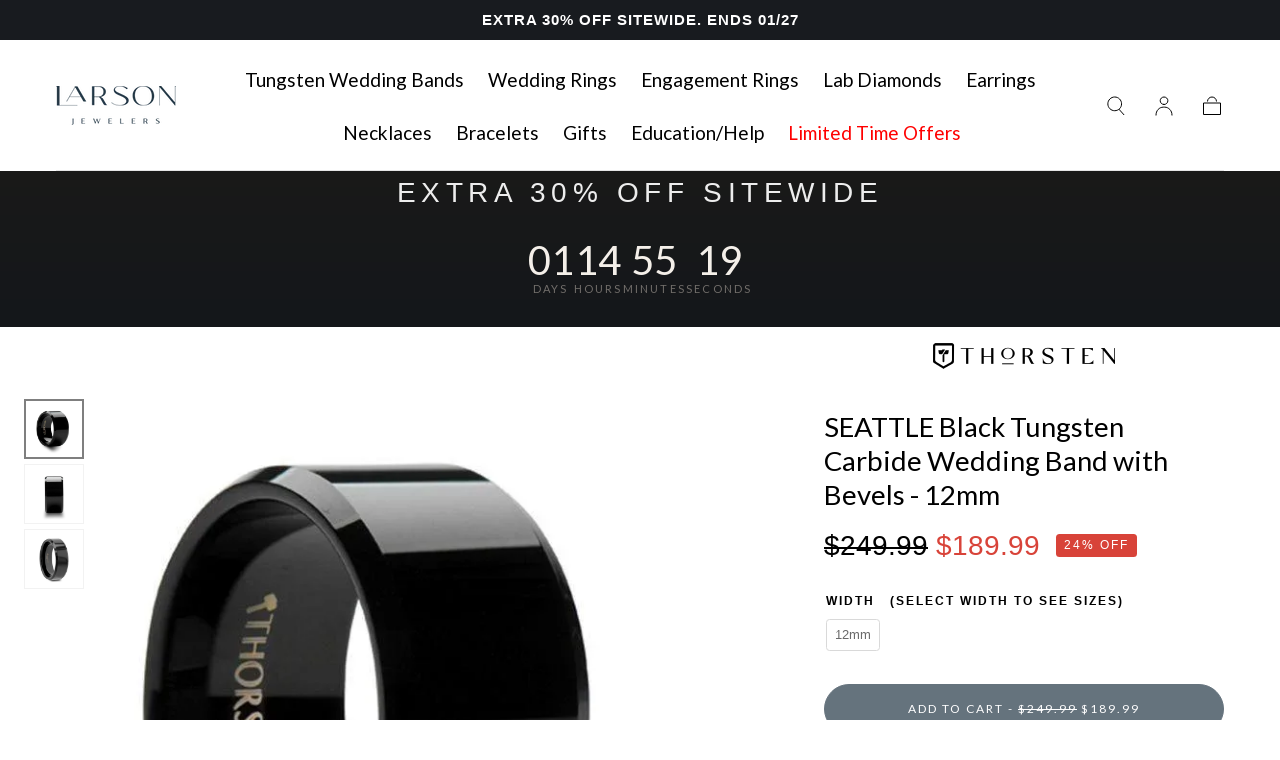

--- FILE ---
content_type: text/html; charset=utf-8
request_url: https://www.larsonjewelers.com/products/seattle-black-tungsten-carbide-wedding-band-with-bevels-12mm
body_size: 86936
content:
<!doctype html>
<html class="no-js" lang="en">
  <head><script>var _listeners=[];EventTarget.prototype.addEventListenerBase=EventTarget.prototype.addEventListener,EventTarget.prototype.addEventListener=function(e,t,p){_listeners.push({target:this,type:e,listener:t}),this.addEventListenerBase(e,t,p)},EventTarget.prototype.removeEventListeners=function(e){for(var t=0;t!=_listeners.length;t++){var r=_listeners[t],n=r.target,s=r.type,i=r.listener;n==this&&s==e&&this.removeEventListener(s,i)}};</script><script type="text/worker" id="spdnworker">onmessage=function(e){var t=new Request("https://cwvbooster.kirklandapps.com/optimize/5455",{redirect:"follow"});fetch(t).then(e=>e.text()).then(e=>{postMessage(e)})};</script>
<script type="text/javascript">var spdnx=new Worker("data:text/javascript;base64,"+btoa(document.getElementById("spdnworker").textContent));spdnx.onmessage=function(t){var e=document.createElement("script");e.type="text/javascript",e.textContent=t.data,document.head.appendChild(e)},spdnx.postMessage("init");</script>
<script type="text/javascript" data-spdn="1">
const observer=new MutationObserver(mutations=>{mutations.forEach(({addedNodes})=>{addedNodes.forEach(node=>{
if(node.nodeType===1&&node.tagName==='SCRIPT'&&node.type=='application/json'){node.type='application/json';return;}
if(node.tagName==='SCRIPT'&&node.innerHTML.includes('asyncLoad')){node.type='text/spdnscript'}
if(node.nodeType===1&&node.tagName==='SCRIPT'&&node.innerHTML.includes('hotjar')){node.type='text/spdnscript'}
if(node.nodeType===1&&node.tagName==='SCRIPT'&&node.innerHTML.includes('guest_login')){return;}
if(node.nodeType===1&&node.tagName==='SCRIPT'&&node.innerHTML.includes('xklaviyo')){node.type='text/spdnscript'}
if(node.nodeType===1&&node.tagName==='SCRIPT'&&node.innerHTML.includes('recaptcha')){node.type='text/spdnscript'}
if(node.nodeType===1&&node.tagName==='SCRIPT'&&node.src.includes('klaviyo')){node.type='text/spdnscript'}
if(node.nodeType===1&&node.tagName==='SCRIPT'&&node.src.includes('shop.app')){node.type='text/spdnscript'}
if(node.nodeType===1&&node.tagName==='SCRIPT'&&node.src.includes('chat')){node.type='text/spdnscript'}
if(node.nodeType===1&&node.tagName==='SCRIPT'&&node.src.includes('consent')){node.type='text/spdnscript'}
if(node.nodeType===1&&node.tagName==='SCRIPT'&&node.src.includes('apps')){node.type='text/spdnscript'}
if(node.nodeType===1&&node.tagName==='SCRIPT'&&node.src.includes('extensions')){node.type='text/spdnscript'}
if(node.nodeType===1&&node.tagName==='SCRIPT'&&node.src.includes('judge.me')){node.type='text/spdnscript'}
if(node.nodeType===1&&node.tagName==='SCRIPT'&&node.innerHTML.includes('gorgias')){node.type='text/spdnscript'}
if(node.nodeType===1&&node.tagName==='SCRIPT'&&node.innerHTML.includes('perf')){node.type='text/spdnscript'}
if(node.nodeType===1&&node.tagName==='SCRIPT'&&node.innerHTML.includes('facebook.net')){node.type='text/spdnscript'}
if(node.nodeType===1&&node.tagName==='SCRIPT'&&node.src.includes('gorgias')){node.type='text/spdnscript'}
if(node.nodeType===1&&node.tagName==='SCRIPT'&&node.src.includes('stripe')){node.type='text/spdnscript'}
if(node.nodeType===1&&node.tagName==='SCRIPT'&&node.src.includes('mem')){node.type='text/spdnscript'}
if(node.nodeType===1&&node.tagName==='SCRIPT'&&node.src.includes('notify')){node.type='text/javascript'}
if(node.nodeType===1&&node.tagName==='SCRIPT'&&node.src.includes('privy')){node.type='text/spdnscript'}
if(node.nodeType===1&&node.tagName==='SCRIPT'&&node.src.includes('incart')){node.type='text/spdnscript'}
if(node.nodeType===1&&node.tagName==='SCRIPT'&&node.src.includes('webui')){node.type='text/spdnscript'}

if(node.tagName==='SCRIPT'&&node.innerHTML.includes('Facebook.net')){node.type='text/spdnscript'}
if(node.tagName==='SCRIPT'&&node.innerHTML.includes('gorgias')){node.type='text/spdnscript'}
if(node.nodeType===1&&node.tagName==='SCRIPT'&&node.src.includes('shop.app')){node.type='text/spdnscript'}
if(node.tagName==='SCRIPT'&&node.innerHTML.includes('Klaviyo')){node.type='text/spdnscript'}
if(node.tagName==='SCRIPT'&&node.innerHTML.includes('Hotjar')){node.type='text/spdnscript'}
 if(node.nodeType===1&&node.tagName==='SCRIPT'&&node.innerHTML.includes('gtag')){node.type='text/spdnscript'}
if(node.nodeType===1&&node.tagName==='SCRIPT'&&node.innerHTML.includes('tagmanager')){node.type='text/spdnscript'}
if(node.nodeType===1&&node.tagName==='SCRIPT'&&node.innerHTML.includes('gtm')){node.type='text/spdnscript'}
if(node.nodeType===1&&node.tagName==='SCRIPT'&&node.src.includes('googlet')){node.type='text/spdnscript'}
if(node.tagName==='SCRIPT'&&node.className=='analytics'){node.type='text/spdnscript'} if(node.tagName==='IMG'){node.loading='lazy'}
if(node.tagName==='IFRAME'){node.loading='lazy'}
if(node.id==='svgicon'){node.loading='eager'}
 })})})
var ua = navigator.userAgent.toLowerCase();if ((ua.indexOf('chrome') > -1 || ua.indexOf('firefox') > -1) && window.location.href.indexOf("no-optimization") === -1 && window.location.href.indexOf("debug") === -1 && window.location.href.indexOf("cart") === -1 ) {observer.observe(document.documentElement,{childList:true,subtree:true})}</script>
	<!-- Added by AVADA SEO Suite -->
	 

	<!-- /Added by AVADA SEO Suite -->


    <!-- Google tag (gtag.js) -->
    <script async src="https://www.googletagmanager.com/gtag/js?id=GT-TQS6RPZ"></script>
    <script>
      window.dataLayer = window.dataLayer || [];
      function gtag(){dataLayer.push(arguments);}
      gtag('js', new Date());
      gtag('config', 'GT-TQS6RPZ');
    </script>
    <!--/GTM tag end-->

    <!-- Breinify - jQuery (3.7.1) - load it once to ensure no race between different plugins -->
    <script src="https://code.jquery.com/jquery-3.7.1.min.js" integrity="sha256-/JqT3SQfawRcv/BIHPThkBvs0OEvtFFmqPF/lYI/Cxo=" crossorigin="anonymous"></script>
    <!--/Breinify - jQuery update-->

    <!--Cloudtraffic Code Implementation-->
    <script type="text/javascript">
      var cltret = {id: 20};
      (function() {
      var el = document.createElement('script');
      var s = document.getElementsByTagName('script')[0];
      el.setAttribute('type', 'text/javascript')
      el.setAttribute('src', (document.location.protocol == 'https:' ? 'https' : 'http') + '://cltret.com/api/get/' + cltret.id );
      s.parentNode.insertBefore(el, s);})();
    </script>
        <!--END Cloudtraffic Code Implementation-->

    <script nowprocket nitro-exclude type="text/javascript" id="sa-dynamic-optimization" data-uuid="1d04b239-6b93-4e58-bb3b-953f338d5c20" src="[data-uri]"></script>
    
    <meta name="facebook-domain-verification" content="sldsghk7h0kx53ao0bhx7t8f19v4jy" />
    <meta name="google-site-verification" content="iiOpD4Ah7_vI8Iw7Rvl6cY6FleGBo_MTXFvG1SmUWjM" />
    <meta charset="utf-8">
    <meta http-equiv="X-UA-Compatible" content="IE=edge">
    <meta name="viewport" content="width=device-width,initial-scale=1,maximum-scale=1">
    <meta name="theme-color" content="">
    <link rel="canonical" href="https://www.larsonjewelers.com/products/seattle-black-tungsten-carbide-wedding-band-with-bevels-12mm">
    <link rel="preconnect" href="https://cdn.shopify.com" crossorigin><link rel="icon" type="image/png" href="//www.larsonjewelers.com/cdn/shop/files/Larson-mark_web.png?crop=center&height=32&v=1705357934&width=32"><link rel="preconnect" href="https://fonts.shopifycdn.com" crossorigin><title>
      SEATTLE Black Tungsten Carbide Wedding Band with Bevels - 12mm

        &ndash; Larson Jewelers</title>

    
      <meta name="description" content="This 12mm wide Comfort Fit ring from our Tungsten Carbide Wedding Bands collection is made from high grade cobaltfree Tungsten Carbide with nickel binder. The ring is made in the traditional pipe cut style, has beveled edges for comfort and with a finely polished shiny black finish. 4mm, 6mm, 8mm and 10mm versions are ">
    


<meta property="og:site_name" content="Larson Jewelers">
<meta property="og:url" content="https://www.larsonjewelers.com/products/seattle-black-tungsten-carbide-wedding-band-with-bevels-12mm">
<meta property="og:title" content="SEATTLE Black Tungsten Carbide Wedding Band with Bevels - 12mm">
<meta property="og:type" content="product">
<meta property="og:description" content="This 12mm wide Comfort Fit ring from our Tungsten Carbide Wedding Bands collection is made from high grade cobaltfree Tungsten Carbide with nickel binder. The ring is made in the traditional pipe cut style, has beveled edges for comfort and with a finely polished shiny black finish. 4mm, 6mm, 8mm and 10mm versions are "><meta property="og:image" content="http://www.larsonjewelers.com/cdn/shop/files/w270-bbt-3-side-widest.jpg?v=1760126695">
  <meta property="og:image:secure_url" content="https://www.larsonjewelers.com/cdn/shop/files/w270-bbt-3-side-widest.jpg?v=1760126695">
  <meta property="og:image:width" content="800">
  <meta property="og:image:height" content="800"><meta property="og:price:amount" content="189.99">
  <meta property="og:price:currency" content="USD"><meta name="twitter:site" content="@larsonjewelers?lang=en"><meta name="twitter:card" content="summary_large_image">
<meta name="twitter:title" content="SEATTLE Black Tungsten Carbide Wedding Band with Bevels - 12mm">
<meta name="twitter:description" content="This 12mm wide Comfort Fit ring from our Tungsten Carbide Wedding Bands collection is made from high grade cobaltfree Tungsten Carbide with nickel binder. The ring is made in the traditional pipe cut style, has beveled edges for comfort and with a finely polished shiny black finish. 4mm, 6mm, 8mm and 10mm versions are ">


    <style data-shopify>
      @font-face {
        font-family: 'Futura-Medium';
        src: url('//www.larsonjewelers.com/cdn/shop/t/140/assets/futuramediumc.woff?v=55787518687975322141765498696') format('woff'),
        url('//www.larsonjewelers.com/cdn/shop/t/140/assets/futuramediumc.woff2?v=32019293474154803101765498697') format('woff2');
        font-weight: 500;
        font-display: swap;
        font-style: normal;
      }
    </style>

    <script src="//www.larsonjewelers.com/cdn/shop/t/140/assets/pubsub.js?v=47587058936531202851763607308" defer="defer"></script>
    <script src="//www.larsonjewelers.com/cdn/shop/t/140/assets/global.js?v=52641912436366039871763773423" defer="defer"></script>

    <script>window.performance && window.performance.mark && window.performance.mark('shopify.content_for_header.start');</script><meta name="facebook-domain-verification" content="hdiupi06ub1fvltm50t8mrvt4wc7s6">
<meta name="google-site-verification" content="iiOpD4Ah7_vI8Iw7Rvl6cY6FleGBo_MTXFvG1SmUWjM">
<meta id="shopify-digital-wallet" name="shopify-digital-wallet" content="/14265468/digital_wallets/dialog">
<meta name="shopify-checkout-api-token" content="d99b27e32b9b8bbda2b7d7f8cf2c9ad3">
<meta id="in-context-paypal-metadata" data-shop-id="14265468" data-venmo-supported="false" data-environment="production" data-locale="en_US" data-paypal-v4="true" data-currency="USD">
<link rel="alternate" hreflang="x-default" href="https://www.larsonjewelers.com/products/seattle-black-tungsten-carbide-wedding-band-with-bevels-12mm">
<link rel="alternate" hreflang="en-US" href="https://www.larsonjewelers.com/products/seattle-black-tungsten-carbide-wedding-band-with-bevels-12mm">
<link rel="alternate" hreflang="es-US" href="https://www.larsonjewelers.com/es/products/seattle-black-tungsten-carbide-wedding-band-with-bevels-12mm">
<link rel="alternate" hreflang="fr-US" href="https://www.larsonjewelers.com/fr/products/seattle-black-tungsten-carbide-wedding-band-with-bevels-12mm">
<link rel="alternate" type="application/json+oembed" href="https://www.larsonjewelers.com/products/seattle-black-tungsten-carbide-wedding-band-with-bevels-12mm.oembed">
<script async="async" src="/checkouts/internal/preloads.js?locale=en-US"></script>
<link rel="preconnect" href="https://shop.app" crossorigin="anonymous">
<script async="async" src="https://shop.app/checkouts/internal/preloads.js?locale=en-US&shop_id=14265468" crossorigin="anonymous"></script>
<script id="apple-pay-shop-capabilities" type="application/json">{"shopId":14265468,"countryCode":"US","currencyCode":"USD","merchantCapabilities":["supports3DS"],"merchantId":"gid:\/\/shopify\/Shop\/14265468","merchantName":"Larson Jewelers","requiredBillingContactFields":["postalAddress","email","phone"],"requiredShippingContactFields":["postalAddress","email","phone"],"shippingType":"shipping","supportedNetworks":["visa","masterCard","amex","discover","elo","jcb"],"total":{"type":"pending","label":"Larson Jewelers","amount":"1.00"},"shopifyPaymentsEnabled":true,"supportsSubscriptions":true}</script>
<script id="shopify-features" type="application/json">{"accessToken":"d99b27e32b9b8bbda2b7d7f8cf2c9ad3","betas":["rich-media-storefront-analytics"],"domain":"www.larsonjewelers.com","predictiveSearch":true,"shopId":14265468,"locale":"en"}</script>
<script>var Shopify = Shopify || {};
Shopify.shop = "larson-jewelers.myshopify.com";
Shopify.locale = "en";
Shopify.currency = {"active":"USD","rate":"1.0"};
Shopify.country = "US";
Shopify.theme = {"name":"Larson-Jewelers\/main","id":138739712084,"schema_name":"Sahara","schema_version":"1.2.3","theme_store_id":null,"role":"main"};
Shopify.theme.handle = "null";
Shopify.theme.style = {"id":null,"handle":null};
Shopify.cdnHost = "www.larsonjewelers.com/cdn";
Shopify.routes = Shopify.routes || {};
Shopify.routes.root = "/";</script>
<script type="module">!function(o){(o.Shopify=o.Shopify||{}).modules=!0}(window);</script>
<script>!function(o){function n(){var o=[];function n(){o.push(Array.prototype.slice.apply(arguments))}return n.q=o,n}var t=o.Shopify=o.Shopify||{};t.loadFeatures=n(),t.autoloadFeatures=n()}(window);</script>
<script>
  window.ShopifyPay = window.ShopifyPay || {};
  window.ShopifyPay.apiHost = "shop.app\/pay";
  window.ShopifyPay.redirectState = null;
</script>
<script id="shop-js-analytics" type="application/json">{"pageType":"product"}</script>
<script defer="defer" async type="module" src="//www.larsonjewelers.com/cdn/shopifycloud/shop-js/modules/v2/client.init-shop-cart-sync_BN7fPSNr.en.esm.js"></script>
<script defer="defer" async type="module" src="//www.larsonjewelers.com/cdn/shopifycloud/shop-js/modules/v2/chunk.common_Cbph3Kss.esm.js"></script>
<script defer="defer" async type="module" src="//www.larsonjewelers.com/cdn/shopifycloud/shop-js/modules/v2/chunk.modal_DKumMAJ1.esm.js"></script>
<script type="module">
  await import("//www.larsonjewelers.com/cdn/shopifycloud/shop-js/modules/v2/client.init-shop-cart-sync_BN7fPSNr.en.esm.js");
await import("//www.larsonjewelers.com/cdn/shopifycloud/shop-js/modules/v2/chunk.common_Cbph3Kss.esm.js");
await import("//www.larsonjewelers.com/cdn/shopifycloud/shop-js/modules/v2/chunk.modal_DKumMAJ1.esm.js");

  window.Shopify.SignInWithShop?.initShopCartSync?.({"fedCMEnabled":true,"windoidEnabled":true});

</script>
<script defer="defer" async type="module" src="//www.larsonjewelers.com/cdn/shopifycloud/shop-js/modules/v2/client.payment-terms_BxzfvcZJ.en.esm.js"></script>
<script defer="defer" async type="module" src="//www.larsonjewelers.com/cdn/shopifycloud/shop-js/modules/v2/chunk.common_Cbph3Kss.esm.js"></script>
<script defer="defer" async type="module" src="//www.larsonjewelers.com/cdn/shopifycloud/shop-js/modules/v2/chunk.modal_DKumMAJ1.esm.js"></script>
<script type="module">
  await import("//www.larsonjewelers.com/cdn/shopifycloud/shop-js/modules/v2/client.payment-terms_BxzfvcZJ.en.esm.js");
await import("//www.larsonjewelers.com/cdn/shopifycloud/shop-js/modules/v2/chunk.common_Cbph3Kss.esm.js");
await import("//www.larsonjewelers.com/cdn/shopifycloud/shop-js/modules/v2/chunk.modal_DKumMAJ1.esm.js");

  
</script>
<script>
  window.Shopify = window.Shopify || {};
  if (!window.Shopify.featureAssets) window.Shopify.featureAssets = {};
  window.Shopify.featureAssets['shop-js'] = {"shop-cart-sync":["modules/v2/client.shop-cart-sync_CJVUk8Jm.en.esm.js","modules/v2/chunk.common_Cbph3Kss.esm.js","modules/v2/chunk.modal_DKumMAJ1.esm.js"],"init-fed-cm":["modules/v2/client.init-fed-cm_7Fvt41F4.en.esm.js","modules/v2/chunk.common_Cbph3Kss.esm.js","modules/v2/chunk.modal_DKumMAJ1.esm.js"],"init-shop-email-lookup-coordinator":["modules/v2/client.init-shop-email-lookup-coordinator_Cc088_bR.en.esm.js","modules/v2/chunk.common_Cbph3Kss.esm.js","modules/v2/chunk.modal_DKumMAJ1.esm.js"],"init-windoid":["modules/v2/client.init-windoid_hPopwJRj.en.esm.js","modules/v2/chunk.common_Cbph3Kss.esm.js","modules/v2/chunk.modal_DKumMAJ1.esm.js"],"shop-button":["modules/v2/client.shop-button_B0jaPSNF.en.esm.js","modules/v2/chunk.common_Cbph3Kss.esm.js","modules/v2/chunk.modal_DKumMAJ1.esm.js"],"shop-cash-offers":["modules/v2/client.shop-cash-offers_DPIskqss.en.esm.js","modules/v2/chunk.common_Cbph3Kss.esm.js","modules/v2/chunk.modal_DKumMAJ1.esm.js"],"shop-toast-manager":["modules/v2/client.shop-toast-manager_CK7RT69O.en.esm.js","modules/v2/chunk.common_Cbph3Kss.esm.js","modules/v2/chunk.modal_DKumMAJ1.esm.js"],"init-shop-cart-sync":["modules/v2/client.init-shop-cart-sync_BN7fPSNr.en.esm.js","modules/v2/chunk.common_Cbph3Kss.esm.js","modules/v2/chunk.modal_DKumMAJ1.esm.js"],"init-customer-accounts-sign-up":["modules/v2/client.init-customer-accounts-sign-up_CfPf4CXf.en.esm.js","modules/v2/client.shop-login-button_DeIztwXF.en.esm.js","modules/v2/chunk.common_Cbph3Kss.esm.js","modules/v2/chunk.modal_DKumMAJ1.esm.js"],"pay-button":["modules/v2/client.pay-button_CgIwFSYN.en.esm.js","modules/v2/chunk.common_Cbph3Kss.esm.js","modules/v2/chunk.modal_DKumMAJ1.esm.js"],"init-customer-accounts":["modules/v2/client.init-customer-accounts_DQ3x16JI.en.esm.js","modules/v2/client.shop-login-button_DeIztwXF.en.esm.js","modules/v2/chunk.common_Cbph3Kss.esm.js","modules/v2/chunk.modal_DKumMAJ1.esm.js"],"avatar":["modules/v2/client.avatar_BTnouDA3.en.esm.js"],"init-shop-for-new-customer-accounts":["modules/v2/client.init-shop-for-new-customer-accounts_CsZy_esa.en.esm.js","modules/v2/client.shop-login-button_DeIztwXF.en.esm.js","modules/v2/chunk.common_Cbph3Kss.esm.js","modules/v2/chunk.modal_DKumMAJ1.esm.js"],"shop-follow-button":["modules/v2/client.shop-follow-button_BRMJjgGd.en.esm.js","modules/v2/chunk.common_Cbph3Kss.esm.js","modules/v2/chunk.modal_DKumMAJ1.esm.js"],"checkout-modal":["modules/v2/client.checkout-modal_B9Drz_yf.en.esm.js","modules/v2/chunk.common_Cbph3Kss.esm.js","modules/v2/chunk.modal_DKumMAJ1.esm.js"],"shop-login-button":["modules/v2/client.shop-login-button_DeIztwXF.en.esm.js","modules/v2/chunk.common_Cbph3Kss.esm.js","modules/v2/chunk.modal_DKumMAJ1.esm.js"],"lead-capture":["modules/v2/client.lead-capture_DXYzFM3R.en.esm.js","modules/v2/chunk.common_Cbph3Kss.esm.js","modules/v2/chunk.modal_DKumMAJ1.esm.js"],"shop-login":["modules/v2/client.shop-login_CA5pJqmO.en.esm.js","modules/v2/chunk.common_Cbph3Kss.esm.js","modules/v2/chunk.modal_DKumMAJ1.esm.js"],"payment-terms":["modules/v2/client.payment-terms_BxzfvcZJ.en.esm.js","modules/v2/chunk.common_Cbph3Kss.esm.js","modules/v2/chunk.modal_DKumMAJ1.esm.js"]};
</script>
<script>(function() {
  var isLoaded = false;
  function asyncLoad() {
    if (isLoaded) return;
    isLoaded = true;
    var urls = ["https:\/\/static.klaviyo.com\/onsite\/js\/klaviyo.js?company_id=K7WHqt\u0026shop=larson-jewelers.myshopify.com","\/\/staticw2.yotpo.com\/8HrKPs7j1tXwBgdI4KhnYPSi2iviyMenuZaZhz14\/widget.js?shop=larson-jewelers.myshopify.com","\/\/cdn.shopify.com\/proxy\/5904fe6a1ca4d3e2e92a78ca6631f355c19091bc7c9b85e2fe862c5ad84b5ad4\/sneakpeek-1.s3.us-east-1.amazonaws.com\/unveild.js?shop=larson-jewelers.myshopify.com\u0026sp-cache-control=cHVibGljLCBtYXgtYWdlPTkwMA","https:\/\/dr4qe3ddw9y32.cloudfront.net\/awin-shopify-integration-code.js?aid=117539\u0026v=shopifyApp_5.2.5\u0026ts=1767045097332\u0026shop=larson-jewelers.myshopify.com","https:\/\/api-na1.hubapi.com\/scriptloader\/v1\/46456899.js?shop=larson-jewelers.myshopify.com"];
    for (var i = 0; i < urls.length; i++) {
      var s = document.createElement('script');
      s.type = 'text/javascript';
      s.async = true;
      s.src = urls[i];
      var x = document.getElementsByTagName('script')[0];
      x.parentNode.insertBefore(s, x);
    }
  };
  if(window.attachEvent) {
    window.attachEvent('onload', asyncLoad);
  } else {
    window.addEventListener('load', asyncLoad, false);
  }
})();</script>
<script id="__st">var __st={"a":14265468,"offset":-28800,"reqid":"10503928-69ad-4ff4-a4c0-68eb68a4deae-1769936665","pageurl":"www.larsonjewelers.com\/products\/seattle-black-tungsten-carbide-wedding-band-with-bevels-12mm","u":"72dcd9f55c3c","p":"product","rtyp":"product","rid":6890459988052};</script>
<script>window.ShopifyPaypalV4VisibilityTracking = true;</script>
<script id="captcha-bootstrap">!function(){'use strict';const t='contact',e='account',n='new_comment',o=[[t,t],['blogs',n],['comments',n],[t,'customer']],c=[[e,'customer_login'],[e,'guest_login'],[e,'recover_customer_password'],[e,'create_customer']],r=t=>t.map((([t,e])=>`form[action*='/${t}']:not([data-nocaptcha='true']) input[name='form_type'][value='${e}']`)).join(','),a=t=>()=>t?[...document.querySelectorAll(t)].map((t=>t.form)):[];function s(){const t=[...o],e=r(t);return a(e)}const i='password',u='form_key',d=['recaptcha-v3-token','g-recaptcha-response','h-captcha-response',i],f=()=>{try{return window.sessionStorage}catch{return}},m='__shopify_v',_=t=>t.elements[u];function p(t,e,n=!1){try{const o=window.sessionStorage,c=JSON.parse(o.getItem(e)),{data:r}=function(t){const{data:e,action:n}=t;return t[m]||n?{data:e,action:n}:{data:t,action:n}}(c);for(const[e,n]of Object.entries(r))t.elements[e]&&(t.elements[e].value=n);n&&o.removeItem(e)}catch(o){console.error('form repopulation failed',{error:o})}}const l='form_type',E='cptcha';function T(t){t.dataset[E]=!0}const w=window,h=w.document,L='Shopify',v='ce_forms',y='captcha';let A=!1;((t,e)=>{const n=(g='f06e6c50-85a8-45c8-87d0-21a2b65856fe',I='https://cdn.shopify.com/shopifycloud/storefront-forms-hcaptcha/ce_storefront_forms_captcha_hcaptcha.v1.5.2.iife.js',D={infoText:'Protected by hCaptcha',privacyText:'Privacy',termsText:'Terms'},(t,e,n)=>{const o=w[L][v],c=o.bindForm;if(c)return c(t,g,e,D).then(n);var r;o.q.push([[t,g,e,D],n]),r=I,A||(h.body.append(Object.assign(h.createElement('script'),{id:'captcha-provider',async:!0,src:r})),A=!0)});var g,I,D;w[L]=w[L]||{},w[L][v]=w[L][v]||{},w[L][v].q=[],w[L][y]=w[L][y]||{},w[L][y].protect=function(t,e){n(t,void 0,e),T(t)},Object.freeze(w[L][y]),function(t,e,n,w,h,L){const[v,y,A,g]=function(t,e,n){const i=e?o:[],u=t?c:[],d=[...i,...u],f=r(d),m=r(i),_=r(d.filter((([t,e])=>n.includes(e))));return[a(f),a(m),a(_),s()]}(w,h,L),I=t=>{const e=t.target;return e instanceof HTMLFormElement?e:e&&e.form},D=t=>v().includes(t);t.addEventListener('submit',(t=>{const e=I(t);if(!e)return;const n=D(e)&&!e.dataset.hcaptchaBound&&!e.dataset.recaptchaBound,o=_(e),c=g().includes(e)&&(!o||!o.value);(n||c)&&t.preventDefault(),c&&!n&&(function(t){try{if(!f())return;!function(t){const e=f();if(!e)return;const n=_(t);if(!n)return;const o=n.value;o&&e.removeItem(o)}(t);const e=Array.from(Array(32),(()=>Math.random().toString(36)[2])).join('');!function(t,e){_(t)||t.append(Object.assign(document.createElement('input'),{type:'hidden',name:u})),t.elements[u].value=e}(t,e),function(t,e){const n=f();if(!n)return;const o=[...t.querySelectorAll(`input[type='${i}']`)].map((({name:t})=>t)),c=[...d,...o],r={};for(const[a,s]of new FormData(t).entries())c.includes(a)||(r[a]=s);n.setItem(e,JSON.stringify({[m]:1,action:t.action,data:r}))}(t,e)}catch(e){console.error('failed to persist form',e)}}(e),e.submit())}));const S=(t,e)=>{t&&!t.dataset[E]&&(n(t,e.some((e=>e===t))),T(t))};for(const o of['focusin','change'])t.addEventListener(o,(t=>{const e=I(t);D(e)&&S(e,y())}));const B=e.get('form_key'),M=e.get(l),P=B&&M;t.addEventListener('DOMContentLoaded',(()=>{const t=y();if(P)for(const e of t)e.elements[l].value===M&&p(e,B);[...new Set([...A(),...v().filter((t=>'true'===t.dataset.shopifyCaptcha))])].forEach((e=>S(e,t)))}))}(h,new URLSearchParams(w.location.search),n,t,e,['guest_login'])})(!0,!0)}();</script>
<script integrity="sha256-4kQ18oKyAcykRKYeNunJcIwy7WH5gtpwJnB7kiuLZ1E=" data-source-attribution="shopify.loadfeatures" defer="defer" src="//www.larsonjewelers.com/cdn/shopifycloud/storefront/assets/storefront/load_feature-a0a9edcb.js" crossorigin="anonymous"></script>
<script crossorigin="anonymous" defer="defer" src="//www.larsonjewelers.com/cdn/shopifycloud/storefront/assets/shopify_pay/storefront-65b4c6d7.js?v=20250812"></script>
<script data-source-attribution="shopify.dynamic_checkout.dynamic.init">var Shopify=Shopify||{};Shopify.PaymentButton=Shopify.PaymentButton||{isStorefrontPortableWallets:!0,init:function(){window.Shopify.PaymentButton.init=function(){};var t=document.createElement("script");t.src="https://www.larsonjewelers.com/cdn/shopifycloud/portable-wallets/latest/portable-wallets.en.js",t.type="module",document.head.appendChild(t)}};
</script>
<script data-source-attribution="shopify.dynamic_checkout.buyer_consent">
  function portableWalletsHideBuyerConsent(e){var t=document.getElementById("shopify-buyer-consent"),n=document.getElementById("shopify-subscription-policy-button");t&&n&&(t.classList.add("hidden"),t.setAttribute("aria-hidden","true"),n.removeEventListener("click",e))}function portableWalletsShowBuyerConsent(e){var t=document.getElementById("shopify-buyer-consent"),n=document.getElementById("shopify-subscription-policy-button");t&&n&&(t.classList.remove("hidden"),t.removeAttribute("aria-hidden"),n.addEventListener("click",e))}window.Shopify?.PaymentButton&&(window.Shopify.PaymentButton.hideBuyerConsent=portableWalletsHideBuyerConsent,window.Shopify.PaymentButton.showBuyerConsent=portableWalletsShowBuyerConsent);
</script>
<script data-source-attribution="shopify.dynamic_checkout.cart.bootstrap">document.addEventListener("DOMContentLoaded",(function(){function t(){return document.querySelector("shopify-accelerated-checkout-cart, shopify-accelerated-checkout")}if(t())Shopify.PaymentButton.init();else{new MutationObserver((function(e,n){t()&&(Shopify.PaymentButton.init(),n.disconnect())})).observe(document.body,{childList:!0,subtree:!0})}}));
</script>
<link id="shopify-accelerated-checkout-styles" rel="stylesheet" media="screen" href="https://www.larsonjewelers.com/cdn/shopifycloud/portable-wallets/latest/accelerated-checkout-backwards-compat.css" crossorigin="anonymous">
<style id="shopify-accelerated-checkout-cart">
        #shopify-buyer-consent {
  margin-top: 1em;
  display: inline-block;
  width: 100%;
}

#shopify-buyer-consent.hidden {
  display: none;
}

#shopify-subscription-policy-button {
  background: none;
  border: none;
  padding: 0;
  text-decoration: underline;
  font-size: inherit;
  cursor: pointer;
}

#shopify-subscription-policy-button::before {
  box-shadow: none;
}

      </style>

<script>window.performance && window.performance.mark && window.performance.mark('shopify.content_for_header.end');</script>
<style data-shopify>

  
  
  
  
  
  
  @font-face {
  font-family: Lato;
  font-weight: 400;
  font-style: normal;
  font-display: swap;
  src: url("//www.larsonjewelers.com/cdn/fonts/lato/lato_n4.c3b93d431f0091c8be23185e15c9d1fee1e971c5.woff2") format("woff2"),
       url("//www.larsonjewelers.com/cdn/fonts/lato/lato_n4.d5c00c781efb195594fd2fd4ad04f7882949e327.woff") format("woff");
}

  @font-face {
  font-family: Lato;
  font-weight: 400;
  font-style: normal;
  font-display: swap;
  src: url("//www.larsonjewelers.com/cdn/fonts/lato/lato_n4.c3b93d431f0091c8be23185e15c9d1fee1e971c5.woff2") format("woff2"),
       url("//www.larsonjewelers.com/cdn/fonts/lato/lato_n4.d5c00c781efb195594fd2fd4ad04f7882949e327.woff") format("woff");
}


  :root {
    --font-body-family: "system_ui", -apple-system, 'Segoe UI', Roboto, 'Helvetica Neue', 'Noto Sans', 'Liberation Sans', Arial, sans-serif, 'Apple Color Emoji', 'Segoe UI Emoji', 'Segoe UI Symbol', 'Noto Color Emoji';
    --font-body-style: normal;
    --font-body-weight: 400;

    --font-heading-family: Lato, sans-serif;
    --font-heading-style: normal;
    --font-heading-weight: 400;

    --font-button-family: Lato, sans-serif;
    --font-button-style: normal;
    --font-button-weight: 400;

    --font-heading-letter-spacing: 0;
    --font-heading-text-transform: none;

    --font-body-scale: 1.0;
    --font-heading-scale: 1.15;

    --font-weight-normal: 400;
    --font-weight-bold: 700;
    --font-weight-light: ;

    --line-height-extra-small: 1;
    --line-height-small: 1.3;
    --line-height-medium: 1.6;

    --letter-spacing-extra-small: .05rem;
    --letter-spacing-small: .1rem;
    --letter-spacing-medium: .2rem;

    --h1-multiplier: 3.2rem;
    --h2-multiplier: 2.4rem;
    --h3-multiplier: 1.8rem;
    --h4-multiplier: 1.6rem;
    --h5-multiplier: 1.4rem;
    --h6-multiplier: 1.2rem;

    --font-size-extra-small: 1rem;
    --font-size-small: 1.2rem;
    --font-size-medium: 1.4rem;
    --font-size-large: 1.6rem;
    --font-size-extra-large: 1.8rem;

    --font-size-static-extra-small: 1rem;
    --font-size-static-small: 1.2rem;
    --font-size-static-medium: 1.4rem;
    --font-size-static-large: 1.6rem;
    --font-size-static-extra-large: 1.8rem;

    /* Typography */
    --color-heading-text: #000000;
    --color-heading-text-rgb: 0, 0, 0;
    --color-body-text: #000000;

    /* Buttons and links */
    --color-button-outlined-text: #243746;
    --color-button-outlined-background: rgba(0,0,0,0);
    --color-button-filled-text: #ffffff;
    --color-button-filled-background: #243746;

    --color-button-background: transparent;
    --color-button-outline: #ffffff;
    --color-button-text: #ffffff;

    --color-form-text: #243746;
    --color-form-button-text: #ffffff;

    --button-border-radius: 5rem;
    --button-text-transform: uppercase;
    --input-border-radius: 0;

    /* Other elements */
    --color-link: #111111;
    --color-link-text: #000000;
    --color-default-link-text: #000000;
    --color-tag-text: #111111;
    --color-tag-background: #fff1ec;
    --color-border-elements: #e6e2e1;
    --color-cart-number-text: #000000;
    --color-shipping-bar-progress: #cd9b77;

    /* Backgrounds */
    --color-body-background: #ffffff;
    --color-image-background: #ffffff;
    --color-body-background-transparent-50: rgba(255, 255, 255, 0.5);
    --color-popup-background: #ffffff;

    /* Background Colors */
    --color-background-primary: #ffffff;
    --color-background-inverse: #97a3ae;
    --color-background-light: #dae1e9;
    --color-background-dark: #243746;
    --color-background-accent-1: #faf6ef;
    --color-background-accent-2: #dae1e9;
    --color-background-accent-3: #243746;

    /* Text Colors */
    --color-text-primary: #000000;
    --color-text-secondary: #000000;
    --color-text-inverse: #ffffff;

    /* Text default */
    --color-heading-text-default: #000000;
    --color-body-text-default: #000000;

    --color-link-text-default: #000000;
    --color-default-link-text-default: #000000;

    /* Text secondary */
    --color-heading-text-secondary: #000000;
    --color-body-text-secondary: #000000;

    /* Text inverse */
    --color-heading-text-inverse: #ffffff;
    --color-body-text-inverse: #ffffff;

    --color-link-text-inverse: #ffffff;
    --color-default-link-text-inverse: #ffffff;

    /* Default section style */
    --color-default-background: #ffffff;
    --color-default-image-background: #ffffff;
    --color-default-border-elements: #e6e2e1;

    /* Secondary section style */
    --color-secondary-background: #000000;
    --color-secondary-image-background: #faf6ef;
    --color-secondary-border-elements: #e6e2e1;

    --color-button-hover-text: var(--color-button-text-inverse);
    --color-button-hover-outline: var(--color-button-outline);
    --color-button-hover-background: var(--color-button-outline);

    --color-success: #6BBD4F;
    --color-alert: #FAC151;
    --color-error: #D84339;
    --color-price-accent: #CD9B77;

    --color-white: #fff;
    --color-black: #111;
    --color-light: #ddd;

    --media-overlay-gradient-desktop: linear-gradient(180deg, rgba(0, 0, 0, 0) 0%, rgba(0, 0, 0, 0) 100%);
    --media-overlay-gradient-mobile: linear-gradient(180deg, rgba(0, 0, 0, 0) 0%, rgba(0, 0, 0, 0.25) 100%);

    --gradient-black: linear-gradient(180deg, rgba(0, 0, 0, 0) 0%, rgba(0, 0, 0, 0.2) 100%);
    --gradient-overlay-horizontal: linear-gradient(0deg, rgba(0, 0, 0, 0.2), rgba(0, 0, 0, 0.2));
    --color-popup-overlay: rgba(0, 0, 0, 0.5);

    --page-width: 1440px;
    --page-width-md: 880px;
    --page-width-xs: 656px;
    --page-gutter: 2.4rem;

    --section-vertical-padding: 7.6rem;
    --section-vertical-padding-desktop: 9.6rem;

    --section-spacing-unit-desktop: 1.6rem;
    --section-spacing-unit-mobile:  1.2rem;

    --duration-short: 200ms;
    --duration-default: 300ms;
    --duration-long: 400ms;
    --duration-extra-long: 600ms;

    --z-header: 800;
    --z-modals: 900;
    --z-fab: 750;

    --header-top-position: calc(var(--header-height, 5.6rem) + var(--announcement-bar-height, 2.7rem));

    --card-media-padding: 100%;
    --card-media-object-fit: contain;
    --card-media-background-color: #ffffff;

    --collection-sidebar-top: 0;

    --theme-js-animations-on-mobile: none;
  }

   disable-animations

  @media screen and (min-width: 750px) {
    :root {
      --h1-multiplier: 4.0rem;
      --h2-multiplier: 3.2rem;
      --h3-multiplier: 2.4rem;
      --h4-multiplier: 1.8rem;
      --h5-multiplier: 1.6rem;
      --h6-multiplier: 1.4rem;

      --font-size-extra-small: 1.2rem;
      --font-size-small: 1.4rem;
      --font-size-medium: 1.6rem;
      --font-size-large: 1.8rem;
      --font-size-extra-large: 2rem;

      --page-gutter: 3.6rem;

      --section-vertical-padding: 8.6rem;

      --header-top-position: calc(var(--header-height, 7.4rem) + var(--announcement-bar-height, 3.5rem));
    }
  }

  @media screen and (min-width: 990px) {
    :root {
      --page-gutter: 4rem;
      --section-vertical-padding: 9.6rem;
    }
  }

  @media screen and (min-width: 1100px) {
    :root {
    --page-gutter: 5.6rem;
    }
  }

    :root {
      --color-swatch-silver: transparent;
    }

    .swatch--silver {
      background-color: transparent;
    }</style><link href="//www.larsonjewelers.com/cdn/shop/t/140/assets/base.css?v=183827066614825648071767830462" rel="stylesheet" type="text/css" media="all" />
    <link href="//www.larsonjewelers.com/cdn/shop/t/140/assets/swiper-bundle.min.css?v=39633872178562917471763607306" rel="stylesheet" type="text/css" media="all" />
    <link rel="stylesheet" href="//www.larsonjewelers.com/cdn/shop/t/140/assets/component-drawer.css?v=100505945254937344611763607306" media="print" onload="this.media='all'">
    <noscript>
      <link href="//www.larsonjewelers.com/cdn/shop/t/140/assets/component-drawer.css?v=100505945254937344611763607306" rel="stylesheet" type="text/css" media="all" />
    </noscript><link rel="stylesheet" href="//www.larsonjewelers.com/cdn/shop/t/140/assets/component-predictive-search.css?v=167180920165480308801763607309" media="print" onload="this.media='all'">
      <script src="//www.larsonjewelers.com/cdn/shop/t/140/assets/predictive-search.js?v=92622284360457197551763607307" defer="defer"></script>
      <noscript><link href="//www.larsonjewelers.com/cdn/shop/t/140/assets/component-predictive-search.css?v=167180920165480308801763607309" rel="stylesheet" type="text/css" media="all" /></noscript><link rel="preload" as="font" href="//www.larsonjewelers.com/cdn/fonts/lato/lato_n4.c3b93d431f0091c8be23185e15c9d1fee1e971c5.woff2" type="font/woff2" crossorigin><script>
      document.documentElement.className = document.documentElement.className.replace('no-js', 'js');

      if (Shopify.designMode) {
        document.documentElement.classList.add('shopify-design-mode');
      }
    </script>

    <script src="//www.larsonjewelers.com/cdn/shop/t/140/assets/swiper-bundle.min.js?v=87330480114418983271763607307" defer="defer"></script>
    <script src="//www.larsonjewelers.com/cdn/shop/t/140/assets/bodyScrollLock.min.js?v=54831410435734691211763607306" defer="defer"></script><script src="//www.larsonjewelers.com/cdn/shop/t/140/assets/nouislider.min.js?v=47471271882131028591763607307" async></script>
  <link href="//www.larsonjewelers.com/cdn/shop/t/140/assets/nouislider.css?v=100583786351701253011763607307" rel="stylesheet" type="text/css" media="all" />  
    
      <link href="//www.larsonjewelers.com/cdn/shop/t/140/assets/component-accordion.css?v=183026021681801690491765829853" rel="stylesheet" type="text/css" media="all" />
    
  <!-- BEGIN app block: shopify://apps/zigpoll-customer-surveys/blocks/zigpoll-embed/019a552e-a887-7983-9977-f95313668ab3 --><!-- BEGIN app snippet: zigpoll-embed --><script type="text/javascript" async src="https://cdn.zigpoll.com/zigpoll-shopify-embed.js?shop=larson-jewelers.myshopify.com"></script>
<!-- END app snippet -->


<!-- END app block --><!-- BEGIN app block: shopify://apps/yotpo-product-reviews/blocks/settings/eb7dfd7d-db44-4334-bc49-c893b51b36cf -->


  <script type="text/javascript" src="https://cdn-widgetsrepository.yotpo.com/v1/loader/8HrKPs7j1tXwBgdI4KhnYPSi2iviyMenuZaZhz14?languageCode=en" async></script>



  
<!-- END app block --><!-- BEGIN app block: shopify://apps/swatch-king/blocks/variant-swatch-king/0850b1e4-ba30-4a0d-a8f4-f9a939276d7d -->



















































<!-- END app block --><!-- BEGIN app block: shopify://apps/convert-experiences/blocks/convert-tracking/2eacdd19-b384-4180-b32c-b323a6d9e27e -->
  
  <script
    type='text/javascript'
  >
    var _conv_page_type = "product";
    var _conv_category_id = "";
    var _conv_category_name = null;
    var _conv_product_id = 6890459988052;
    var _conv_product_sku = "W270-BBT-12mm-6.00";
    var _conv_product_variant_id = 40253737336916;
    var _conv_product_name = "SEATTLE Black Tungsten Carbide Wedding Band with Bevels - 12mm";
    var _conv_product_price = "189.99";
    var _conv_customer_id = "";
    var _conv_custom_v1 = "all rings";
    var _conv_custom_v2 = null;
    var _conv_custom_v3 = "0";
    var _conv_custom_v4 = "0.00";
    
    // Advanced matching: Collections and Tags (for pricing rules)
    var _conv_product_handle = "seattle-black-tungsten-carbide-wedding-band-with-bevels-12mm";
    var _conv_product_collections = ["affected-products","all-items-minus-mystery-ring","all-jewelry-products","all-polished-finish","all-rings","mens-alternative-metal-rings","tungsten-rings-black-tungsten","black-wedding-bands-for-men","classic-tungsten-rings","classic-wedding-rings","engraving-both","featured-sale","in-house-available-products","wedding-bands-alternative-metal-men-s-wedding-bands","all-metal-rings","thorsten","black-friday-discount-logic-collection","tungsten-rings","valentine-gift-ideas"];
    var _conv_product_tags = ["all rings","Category_Default Category\/Brands\/Thorsten","Category_Default Category\/Tungsten Rings\/All Tungsten Carbide Rings","Category_Default Category\/Tungsten Rings\/Black Tungsten","Category_Default Category\/Wedding Bands\/Alternative Metal\/Black Wedding Bands For Men","Category_Default Category\/Wedding Bands\/Alternative Metal\/Men's Wedding Bands","Category_Default Category\/Wedding Bands\/Alternative Metal\/Men’s Wedding Bands","Category_Default Category\/Wedding Bands\/Alternative Metal\/Tungsten Wedding Bands","Category_Thorstenrings\/Tungsten Rings","classic","ims-import-2026-01-28-1","primary","Store_default","Store_thorstenrings_view","Store_thorstenringsb2b_store_view","Thorsten","tungsten_rings","uat-import-2026-01-12-1","uat-import-2026-01-20-1","uat-import-2026-01-22-1","uat-import-2026-01-23-1"];
    
    // Build product data map for products on this page (for related products, collection pages, etc.)
    var _conv_products_data = {};
    
    
      // Product page: Add main product to map
      _conv_products_data["seattle-black-tungsten-carbide-wedding-band-with-bevels-12mm"] = {
        handle: "seattle-black-tungsten-carbide-wedding-band-with-bevels-12mm",
        collections: ["affected-products","all-items-minus-mystery-ring","all-jewelry-products","all-polished-finish","all-rings","mens-alternative-metal-rings","tungsten-rings-black-tungsten","black-wedding-bands-for-men","classic-tungsten-rings","classic-wedding-rings","engraving-both","featured-sale","in-house-available-products","wedding-bands-alternative-metal-men-s-wedding-bands","all-metal-rings","thorsten","black-friday-discount-logic-collection","tungsten-rings","valentine-gift-ideas"],
        tags: ["all rings","Category_Default Category\/Brands\/Thorsten","Category_Default Category\/Tungsten Rings\/All Tungsten Carbide Rings","Category_Default Category\/Tungsten Rings\/Black Tungsten","Category_Default Category\/Wedding Bands\/Alternative Metal\/Black Wedding Bands For Men","Category_Default Category\/Wedding Bands\/Alternative Metal\/Men's Wedding Bands","Category_Default Category\/Wedding Bands\/Alternative Metal\/Men’s Wedding Bands","Category_Default Category\/Wedding Bands\/Alternative Metal\/Tungsten Wedding Bands","Category_Thorstenrings\/Tungsten Rings","classic","ims-import-2026-01-28-1","primary","Store_default","Store_thorstenrings_view","Store_thorstenringsb2b_store_view","Thorsten","tungsten_rings","uat-import-2026-01-12-1","uat-import-2026-01-20-1","uat-import-2026-01-22-1","uat-import-2026-01-23-1"],
        id: 6890459988052,
        title: "SEATTLE Black Tungsten Carbide Wedding Band with Bevels - 12mm"
      };

      // Store product ID for recommendations fetching
      var _conv_product_id_for_recommendations = 6890459988052;
    

    (function () {
      // ============================================================================
      // SHARED LOGGER UTILITY
      // ============================================================================
      /**
       * Shared Logger Utility for Convert Theme Extension
       *
       * Provides consistent logging interface across all Convert Shopify extensions.
       * Supports badge styling, timestamps, and emoji prefixes - matches backend logger.
       */
      const createLogger = (function() {
        const LogLevel = {TRACE: 0, DEBUG: 1, INFO: 2, WARN: 3, ERROR: 4, SILENT: 5};
        const LogMethod = {LOG: "log", TRACE: "trace", DEBUG: "debug", INFO: "info", WARN: "warn", ERROR: "error"};
        const LOG_EMOJIS = {debug: "🔵", info: "🟢", warn: "⚠️", error: "🔴"};
        const LOG_LEVEL_METHODS = {};
        LOG_LEVEL_METHODS[LogLevel.TRACE] = ["trace", "debug", "info", "warn", "error", "log"];
        LOG_LEVEL_METHODS[LogLevel.DEBUG] = ["debug", "info", "warn", "error", "log"];
        LOG_LEVEL_METHODS[LogLevel.INFO] = ["info", "warn", "error", "log"];
        LOG_LEVEL_METHODS[LogLevel.WARN] = ["warn", "error"];
        LOG_LEVEL_METHODS[LogLevel.ERROR] = ["error"];
        LOG_LEVEL_METHODS[LogLevel.SILENT] = [];
        function getLogLevelFromURL() {
          try {
            var levelParam = null;
            // Check localStorage first (persists across pages)
            if (typeof localStorage !== "undefined") {
              levelParam = localStorage.getItem("convert_log_level");
            }
            // Check URL hash (not stripped by Shopify)
            if (window.location.hash && window.location.hash.includes("convert_log_level")) {
              var hashParams = new URLSearchParams(window.location.hash.substring(1));
              var hashLevel = hashParams.get("convert_log_level");
              if (hashLevel) {
                levelParam = hashLevel;
                // Save to localStorage for persistence
                if (typeof localStorage !== "undefined") {
                  localStorage.setItem("convert_log_level", hashLevel);
                }
              }
            }
            if (levelParam) {
              var lowerLevel = levelParam.toLowerCase();
              if (lowerLevel === LogMethod.TRACE) return LogLevel.TRACE;
              if (lowerLevel === LogMethod.DEBUG) return LogLevel.DEBUG;
              if (lowerLevel === LogMethod.INFO) return LogLevel.INFO;
              if (lowerLevel === LogMethod.WARN) return LogLevel.WARN;
              if (lowerLevel === LogMethod.ERROR) return LogLevel.ERROR;
            }
          } catch (e) {}
          return LogLevel.INFO;
        }
        const BADGE_STYLES = ["color: #992ae3", "background: rgba(153,42,227,0.2)", "border: 1px solid #992ae3", "border-radius: 4px", "padding: 2px 4px", "margin-right: 4px"].join(";");
        const TIME_STYLES = "color: #788797";
        const startTime = performance.now();
        return function(prefix) {
          prefix = prefix || "Convert Theme";
          var currentLevel = getLogLevelFromURL();
          var allowedMethods = LOG_LEVEL_METHODS[currentLevel] || LOG_LEVEL_METHODS[LogLevel.INFO];
          const log = function(level, method, message) {
            if (allowedMethods.indexOf(method) === -1) return;
            const emoji = LOG_EMOJIS[level];
            const args = Array.prototype.slice.call(arguments, 3);
            const elapsed = ((performance.now() - startTime) / 1000).toFixed(3);
            const paddedTime = ("000000" + elapsed).slice(-6);
            const fullMessage = "%c" + prefix + "%c[" + paddedTime + " sec] " + emoji + " " + message;
            switch (level) {
              case "debug": console.debug.apply(console, [fullMessage, BADGE_STYLES, TIME_STYLES].concat(args)); break;
              case "info": console.log.apply(console, [fullMessage, BADGE_STYLES, TIME_STYLES].concat(args)); break;
              case "warn": console.warn.apply(console, [fullMessage, BADGE_STYLES, TIME_STYLES].concat(args)); break;
              case "error": console.error.apply(console, [fullMessage, BADGE_STYLES, TIME_STYLES].concat(args)); break;
            }
          };
          return {
            level: currentLevel,
            setLevel: function(level) {
              if (typeof level === "string") {
                var lowerLevel = level.toLowerCase();
                if (lowerLevel === LogMethod.TRACE) currentLevel = LogLevel.TRACE;
                else if (lowerLevel === LogMethod.DEBUG) currentLevel = LogLevel.DEBUG;
                else if (lowerLevel === LogMethod.INFO) currentLevel = LogLevel.INFO;
                else if (lowerLevel === LogMethod.WARN) currentLevel = LogLevel.WARN;
                else if (lowerLevel === LogMethod.ERROR) currentLevel = LogLevel.ERROR;
                else currentLevel = LogLevel.INFO;
              } else { currentLevel = level; }
              allowedMethods = LOG_LEVEL_METHODS[currentLevel] || LOG_LEVEL_METHODS[LogLevel.INFO];
            },
            debug: function(message) { log.apply(null, ["debug", "debug", message].concat(Array.prototype.slice.call(arguments, 1))); },
            info: function(message) { log.apply(null, ["info", "info", message].concat(Array.prototype.slice.call(arguments, 1))); },
            warn: function(message) { log.apply(null, ["warn", "warn", message].concat(Array.prototype.slice.call(arguments, 1))); },
            error: function(message) { log.apply(null, ["error", "error", message].concat(Array.prototype.slice.call(arguments, 1))); }
          };
        };
      })();

      // Create logger instance for theme extension
      const logger = createLogger('Convert Theme');

      // ============================================================================
      // CONVERT SHOPIFY INTEGRATION
      // ============================================================================

      // Initialize global namespace for Shopify-specific Convert functions
      // MUST be first before any function tries to use it
      window.convertShopify = window.convertShopify || {};
      
      // Define addPricingRules() to receive pricing rules from Variation JS
      // This MUST be defined BEFORE tracking script executes (so Variation JS can call it)
      // Source of truth: Variation JS at Convert side
      window.convertShopify.addPricingRules = function({experienceId, variationId}, rules) {
        this.pricingRules = this.pricingRules || {};
        this.pricingRules[`${experienceId}-${variationId}`] = rules;
        logger.info(`Pricing rules added for experience #${experienceId} and variation ${variationId}:`, rules.length, 'rules');
      };
      
      // Load pricing settings (how to combine multiple matching rules)
      let shopifyPricingSettings = {
        multipleRulesStrategy: 'sequential' // default
      };
      
      
      // Debouncing for cart updates (prevent 409 conflicts)
      let cartUpdateTimeout = null;
      let isUpdatingCart = false;
      
      // Variant tracking initialization will be moved to snippet.goals_evaluated
      // This is defined here but not called yet (waiting for ShopifyAnalytics to be ready)
      window.convertShopify.initVariantTracking = function() {
        const pageType = window._conv_page_type;
        if (pageType !== 'product') {
          logger.debug('Not a product page, skipping variant tracking');
          return;
        }
        
        // Wait for ShopifyAnalytics to be ready (with retry logic)
        const waitForShopifyAnalytics = (callback, maxAttempts = 10, interval = 100) => {
          let attempts = 0;
          const checkAnalytics = () => {
            attempts++;
            if (window.ShopifyAnalytics?.meta?.product) {
              logger.info('ShopifyAnalytics ready after', attempts, 'attempts');
              callback();
            } else if (attempts < maxAttempts) {
              logger.debug('Waiting for ShopifyAnalytics... attempt', attempts);
              setTimeout(checkAnalytics, interval);
            } else {
              logger.warn('ShopifyAnalytics not available after', maxAttempts, 'attempts, using theme events fallback');
              callback(); // Call anyway, will fall back to theme events
            }
          };
          checkAnalytics();
        };
        
        // Initialize tracking once ShopifyAnalytics is ready
        waitForShopifyAnalytics(() => {
          // Try Proxy approach first (Primary method)
          if (window.ShopifyAnalytics?.meta && typeof Proxy !== 'undefined') {
            logger.info('Initializing variant tracking with Proxy API');
            
            // Store variant data for quick SKU lookup
            const variantMap = {};
            const variants = window.ShopifyAnalytics.meta.product?.variants;
            if (variants && Array.isArray(variants)) {
              variants.forEach(v => {
                variantMap[v.id] = v;
              });
              logger.debug('Loaded', variants.length, 'variants for tracking');
            } else {
              logger.warn('No variants found in ShopifyAnalytics.meta');
              // Fall through to theme events fallback
            }
            
            if (Object.keys(variantMap).length > 0) {
              const originalMeta = window.ShopifyAnalytics.meta;
              let lastVariantId = originalMeta.selectedVariantId;
              
              // Create Proxy to intercept property changes
              window.ShopifyAnalytics.meta = new Proxy(originalMeta, {
                set(target, property, value) {
                  // Update the actual property
                  target[property] = value;
                  
                  // If selectedVariantId changed, trigger our handler (DEBOUNCED)
                  if (property === 'selectedVariantId' && value !== lastVariantId) {
                    lastVariantId = value;
                    logger.debug('Variant changed via Proxy:', value);
                    
                    const variant = variantMap[value];
                    if (variant) {
                      // Update VARIANT-SPECIFIC variables only (cast to strings)
                      window._conv_product_variant_id = String(variant.id) || null;
                      window._conv_product_sku = variant.sku ? String(variant.sku) : null;
                      // NOTE: Do NOT update _conv_product_id - it's the same for ALL variants!
                      // Product ID is set once on page load from Liquid 6890459988052
                      logger.info('Updated variant:', {
                        variantId: window._conv_product_variant_id,
                        sku: window._conv_product_sku,
                        productId: window._conv_product_id // (unchanged - same for all variants)
                      });
                      
                      // Clear pricing attributes immediately on variant change
                      // This ensures price elements will be re-processed with fresh data
                      if (window.convertShopify.clearPricingAttributes) {
                        window.convertShopify.clearPricingAttributes();
                      }

                      // Debounce pricing update to prevent rapid-fire cart updates
                      if (cartUpdateTimeout) {
                        clearTimeout(cartUpdateTimeout);
                        logger.debug('Debouncing cart update...');
                      }
                      cartUpdateTimeout = setTimeout(() => {
                        // NOTE: Must use window.convertShopify explicitly - `this` inside Proxy handler
                        // refers to the Proxy trap object, not window.convertShopify
                        if (window.convertShopify.updatePricing) {
                          window.convertShopify.updatePricing();
                        }
                      }, 300); // Wait 300ms after last variant change
                    }
                  }
                  
                  return true; // Indicate success
                },
                
                get(target, property) {
                  // Return the actual property value
                  return target[property];
                }
              });
              
              logger.info('Variant tracking Proxy installed successfully');
              return; // Success, exit
            }
          }
          
          // Fallback: Theme events (Secondary method)
          logger.warn('ShopifyAnalytics.meta not available or Proxy not supported, using theme events fallback');
          const eventNames = ['variant:change', 'variantChange', 'product:variant:change'];
          eventNames.forEach(eventName => {
            document.addEventListener(eventName, (event) => {
              const variant = event.detail?.variant;
              if (variant) {
                // Update VARIANT-SPECIFIC variables only (cast to strings)
                window._conv_product_variant_id = variant.id ? String(variant.id) : null;
                window._conv_product_sku = variant.sku ? String(variant.sku) : null;
                // NOTE: Do NOT update _conv_product_id - it's the same for ALL variants!
                // Product ID is set once on page load from Liquid 6890459988052
                logger.debug('Variant changed via event "' + eventName + '":', {
                  variantId: window._conv_product_variant_id,
                  sku: window._conv_product_sku,
                  productId: window._conv_product_id // (unchanged - same for all variants)
                });

                // Clear pricing attributes immediately on variant change
                // This ensures price elements will be re-processed with fresh data
                if (window.convertShopify.clearPricingAttributes) {
                  window.convertShopify.clearPricingAttributes();
                }

                // Debounce pricing update
                if (cartUpdateTimeout) {
                  clearTimeout(cartUpdateTimeout);
                  logger.debug('Debouncing cart update...');
                }
                cartUpdateTimeout = setTimeout(() => {
                  // NOTE: Must use window.convertShopify explicitly - `this` inside event listener
                  // refers to the event target or is undefined, not window.convertShopify
                  if (window.convertShopify.updatePricing) {
                    window.convertShopify.updatePricing();
                  }
                }, 300);
              }
            });
          });
          logger.info('Listening to', eventNames.length, 'theme events for variant changes');
        }); // End waitForShopifyAnalytics callback
      };
      
      /**
       * Finds ALL matching pricing rules for a product (returns array, not just first match)
       * Supports array of match criteria with optional regex patterns
       * 
       * @param {Array} rulesArray - Array of pricing rules: [{ type, value, match: [{ field, regex }] }]
       * @param {Object} productData - Current product data with identifiers
       * @returns {Array} Array of matched pricing rules (empty array if no matches)
       */
      window.convertShopify.findAllMatchingRules = function(rulesArray, productData) {
        if (!Array.isArray(rulesArray) || rulesArray.length === 0) return [];
        if (!productData) return [];
        
        const matchedRules = [];
        
        // Build array of basic product identifiers (all cast as strings)
        const productIdentifiers = [
          productData.variantId ? String(productData.variantId) : null,
          productData.productId ? String(productData.productId) : null,
          productData.sku ? String(productData.sku) : null,
          productData.handle ? String(productData.handle) : null
        ].filter(Boolean); // Remove nulls
        
        // Add collections with 'collection:' prefix
        if (productData.collections && Array.isArray(productData.collections)) {
          productData.collections.forEach(collection => {
            productIdentifiers.push(`collection:${collection}`);
          });
        }
        
        // Always add 'collection:all' since it's a virtual collection that matches all products
        productIdentifiers.push('collection:all');
        
        // Add tags with 'tag:' prefix
        if (productData.tags && Array.isArray(productData.tags)) {
          productData.tags.forEach(tag => {
            productIdentifiers.push(`tag:${tag}`);
          });
        }
        
        // Match product identifiers (silent - fires per element)
        
        // Check ALL rules (not just first match)
        for (const rule of rulesArray) {
          if (!rule.match || !Array.isArray(rule.match)) continue;
          
          let ruleMatches = false;
          
          // Check each match criterion
          for (const matchCriterion of rule.match) {
            const field = String(matchCriterion.field); // Cast to string
            const regex = matchCriterion.regex;
            
            if (regex) {
              // Regex matching
              // Field can be 'productId', 'handle', or empty (any field)
              let identifiersToCheck = productIdentifiers;
              
              if (field === 'productId') {
                // Only check against productId
                identifiersToCheck = productData.productId ? [String(productData.productId)] : [];
              } else if (field === 'handle') {
                // Only check against handle
                identifiersToCheck = productData.handle ? [String(productData.handle)] : [];
              }
              // else: check against all identifiers (field is empty or 'any')
              
              for (const productIdentifier of identifiersToCheck) {
                try {
                  const regexPattern = new RegExp(regex);
                  if (regexPattern.test(productIdentifier)) {
                    ruleMatches = true;
                    break;
                  }
                } catch (e) {
                  logger.error('Invalid regex pattern:', regex, e);
                }
              }
            } else {
              // Exact matching
              for (const productIdentifier of productIdentifiers) {
                if (field === productIdentifier) {
                  ruleMatches = true;
                  break;
                }
              }
            }
            
            if (ruleMatches) break; // This rule matched, no need to check other criteria
          }
          
          if (ruleMatches) {
            matchedRules.push(rule);
          }
        }
        
        return matchedRules;
      };
      
      /**
       * Applies multiple pricing rules to a price based on the configured strategy
       * 
       * @param {Number} originalPrice - The original price
       * @param {Array} matchedRules - Array of matched pricing rules
       * @returns {Number} Final price after applying all rules
       */
      window.convertShopify.applyPricingRules = function(originalPrice, matchedRules) {
        if (!matchedRules || matchedRules.length === 0) return originalPrice;
        
        const strategy = shopifyPricingSettings.multipleRulesStrategy || 'sequential';
        
        // Apply rules using strategy (silent - fires per element)
        
        let finalPrice = originalPrice;
        
        switch (strategy) {
          case 'sequential':
            // Apply one after another in order
            finalPrice = originalPrice;
            for (const rule of matchedRules) {
              const previousPrice = finalPrice;
              if (rule.type === 'percentage') {
                finalPrice = finalPrice * (1 + rule.value / 100);
              } else {
                finalPrice = finalPrice + rule.value;
              }
              logger.debug(`  → ${rule.type} ${rule.value}: ${previousPrice.toFixed(2)} → ${finalPrice.toFixed(2)}`);
            }
            break;
          
          case 'sum-then-apply':
            // Sum all percentages, apply together, then apply fixed amounts
            let totalPercentage = 0;
            let totalFixed = 0;
            
            for (const rule of matchedRules) {
              if (rule.type === 'percentage') {
                totalPercentage += rule.value;
              } else {
                totalFixed += rule.value;
              }
            }
            
            finalPrice = originalPrice * (1 + totalPercentage / 100) + totalFixed;
            logger.debug(`  → Total percentage: ${totalPercentage}%, Total fixed: ${totalFixed}`);
            logger.debug(`  → ${originalPrice.toFixed(2)} × (1 + ${totalPercentage}/100) + ${totalFixed} = ${finalPrice.toFixed(2)}`);
            break;
          
          case 'best-price':
            // Calculate all possible combinations and use lowest price
            const prices = [];
            
            // Original price (no discount)
            prices.push(originalPrice);
            
            // Each rule applied individually
            for (const rule of matchedRules) {
              let price = originalPrice;
              if (rule.type === 'percentage') {
                price = price * (1 + rule.value / 100);
              } else {
                price = price + rule.value;
              }
              prices.push(price);
            }
            
            // All rules combined sequentially
            let combinedPrice = originalPrice;
            for (const rule of matchedRules) {
              if (rule.type === 'percentage') {
                combinedPrice = combinedPrice * (1 + rule.value / 100);
              } else {
                combinedPrice = combinedPrice + rule.value;
              }
            }
            prices.push(combinedPrice);
            
            // Use lowest price
            finalPrice = Math.min(...prices);
            logger.debug(`  → Calculated ${prices.length} price options:`, prices.map(p => p.toFixed(2)));
            logger.debug(`  → Best price: ${finalPrice.toFixed(2)}`);
            break;
        }

        // Prevent negative prices (minimum price $0.01 as Shopify doesn't allow $0.00)
        if (finalPrice < 0.01) {
          logger.warn(`Price would be negative or zero: ${finalPrice.toFixed(2)} → setting to 0.01`);
          finalPrice = 0.01;
        }

        // Final price calculated (silent - fires per element)
        return finalPrice;
      };
      
      window._conv_q = window._conv_q || [];
      _conv_q.push({
        what: 'addListener',
        params: {
          event: 'snippet.goals_evaluated',
          handler: () => {
            try {
              logger.info('Prepare shopify data');
              convert.shopifyVersion = 'latest';

              convert.shopifyPricingTags = convert.shopifyPricingTags || [];
              const commonPriceTags = [
                '.price-item',           // Dawn theme
                '.price',                // Generic, many themes
                '.product__price',       // Debut, Brooklyn, many others
                '.product-single__price', // Product pages (Debut, Brooklyn)
                '.product-price',        // Minimal, Supply
                '.money',                // Generic price wrapper
                '.price__current',       // Some newer themes
                '.price__regular',       // Regular price display
                '.price__sale',          // Sale price display
                '.price-item--sale',     // Dawn theme sale price (for compare-at price products)
              ];
              for (const tag of commonPriceTags)
                if (!convert.shopifyPricingTags.some(t => t.trim() === tag)) convert.shopifyPricingTags.push(tag);

              convert.shopifyPricingObserverDelay = convert.shopifyPricingObserverDelay || 50;

              // Cart drawer selectors (skip pricing in cart - Cart Transform handles it)
              convert.shopifyCartDrawerTags = convert.shopifyCartDrawerTags || [];
              const commonCartDrawerTags = [
                'cart-drawer',           // Dawn theme (web component)
                '.cart-drawer',          // Class-based
                '#cart-drawer',          // ID-based
                '.drawer--cart',         // Debut theme
                '.mini-cart',            // Brooklyn, Minimal
                '.ajax-cart',            // Venture, Supply
                '.cart-popup',           // Some custom themes
                '[data-cart-drawer]',    // Data attribute pattern
                '.side-cart',            // Custom implementations
                '#CartDrawer',           // Debut/Brooklyn
                '.cart__sidebar',        // Some themes
              ];
              for (const tag of commonCartDrawerTags)
                if (!convert.shopifyCartDrawerTags.some(t => t.trim() === tag)) convert.shopifyCartDrawerTags.push(tag);
              
              // window.convertShopify.addPricingRules() is already defined at the top
              // It will be called by Variation JS to store pricing rules
              
              // Initialize variant tracking NOW (ShopifyAnalytics is ready at this point)
              window.convertShopify.initVariantTracking();
              
              // Watch for DOM changes and reapply pricing (handles SPA navigation and late-loading elements)
              window.convertShopify.observeDOMPricing();
              
              // Fetch product recommendations for product pages
              // This populates _conv_products_data with related products (collections, tags, etc.)
              if (window._conv_page_type === 'product') {
                window.convertShopify.getRecommendations();
              }
              
              // Apply initial pricing
              window.convertShopify.updatePricing();

              const isLegacy = Boolean(convert.data?.u_id && convert.data?.prj?.id);
              if (isLegacy) logger.warn('Legacy tracking script detected!');

              const visitorData = convert.getAllVisitorData();
              if (isLegacy) visitorData.bucketing = enrichLegacyBucketing(visitorData.bucketing);
              sendAnalyticsData(visitorData);
              const experiences = getVerifiedExperiences(visitorData.bucketing, isLegacy);
              const verifyData = {
                experiences,
                domain: getCookieDomain(isLegacy)
              };

              if (convert.getCookie('_conv_v')) {
                let segments = convert.getDefaultSegments();
                if (isLegacy) segments = transformLegacySegments(segments);
                convert.setCookie('_conv_g', JSON.stringify(segments));
                convert.setCookie('_conv_d', JSON.stringify(verifyData));
              } else {
                // cookies not writable, falling back to localStorage
                const {visitorId, bucketing = [], segments} = visitorData;
                const experiencesData = getExperiencesData(bucketing);
                if (isLegacy) {
                  logger.info('Unable to remember triggered goals due to blocked cookies while the legacy tracking script is used.');
                }
                const convertStorage = JSON.parse(localStorage.getItem('convert.com') || '{}');
                Object.assign(convertStorage, {
                  shopifyData: {
                    visitorId,
                    experiencesData,
                    segments,
                    ...verifyData
                  }
                });
                localStorage.setItem('convert.com', JSON.stringify(convertStorage));
              }

              if (window !== window?.parent) return; // skip updating cart notes if this is an iframe

              if ('gid://shopify/WebhookSubscription/1240078090324' === 'null') {
                logger.info('Skip updating cart attributes since webhook is not enabled');
                return;
              }

              convert.shopifyData = {
                accountId: '10016698',
                projectId: '10017101',
                currency: 'USD',
                revenueGoalId: '100139105',
                subscriptionGoalId: 'null',
                oneTimePaymentGoalId: 'null',
                visitorData
              };
              const cartAttributes = getCartAttributes();
              if (!cartAttributes) return;

              /**
               * IMPORTANT:
               * The "Buy Now" button is a form of dynamic checkout buttons
               * which don't support cart attributes
               * See: https://help.shopify.com/en/manual/online-store/dynamic-checkout/compatibility
               */
              if (!convert.shopifyCartUpdate) convert.shopifyCartUpdate = {};
              if (convert.shopifyCartUpdate?.request) convert.shopifyCartUpdate.request.abort();
              if (convert.shopifyCartUpdate?.timeout) clearTimeout(convert.shopifyCartUpdate.timeout);
              convert.shopifyCartUpdate.request = new AbortController();
              convert.shopifyCartUpdate.timeout = setTimeout(() => {
                logger.info('Updating cart attributes...');
                const shopifyRoot = window?.Shopify?.routes ? Shopify.routes.root : '/';
                fetch(`${shopifyRoot}cart/update.js`, {
                  method: 'POST',
                  headers: {
                    'Content-Type': 'application/json'
                  },
                  body: JSON.stringify({
                    attributes: cartAttributes
                  }),
                  signal: convert.shopifyCartUpdate.request.signal
                })
                  .then(() => {
                    logger.info('Cart attributes successfully updated');
                  })
                  .catch(({message, stack}) => {
                    clearTimeout(convert.shopifyCartUpdate.timeout);
                    logger.warn(`Cart attributes update error: ${message}`);
                    logger.debug('Error:', stack || message);
                  });
              }, 300);
            } catch (error) {
              logger.warn('Failed to prepare shopify data');
              logger.debug('Error:', error);
            }
          }
        }
      });
      function sendAnalyticsData(visitorData) {
        if (!window?.Shopify?.analytics) return;
        const {bucketing = []} = visitorData;
        for (const {experienceId, variationId} of bucketing)
          Shopify.analytics.publish('experience_impression', {
            exp_variant_string: `CONV-${experienceId}:${variationId}`
          });
      }
      function enrichLegacyBucketing(bucketing) {
        const enrichedBucketing = [];
        if (convert.historicalData) {
          for (const experienceId in convert.historicalData.experiments) {
            const variationId = convert.historicalData.experiments[experienceId].variation_id;
            const goals = Object.keys(convert.historicalData.experiments[experienceId].goals || {}).map((goalId) => ({
              goalId
            }));
            enrichedBucketing.push({
              experienceId,
              variationId,
              goals
            });
          }
        }
        for (const {experienceId, variationId} of bucketing) {
          const goals = Object.keys(convert.currentData.experiments_goals[experienceId] || {}).map((goalId) => ({
            goalId
          }));
          enrichedBucketing.push({
            experienceId,
            variationId,
            goals
          });
        }
        return enrichedBucketing;
      }
      function getVerifiedExperiences(bucketing, isLegacy = false) {
        if (isLegacy) {
          return bucketing
            .filter(({experienceId}) => !!convert.data.experiments[experienceId].tp !== 4)
            .map(({experienceId}) => String(experienceId));
        } else {
          return bucketing
            .filter(
              ({experienceId}) =>
                !!convert.data.experiences.find(({id, type}) => id === experienceId && type !== 'deploy')
            )
            .map(({experienceId}) => String(experienceId));
        }
      }
      function getExperiencesData(bucketing) {
        if (!Array.isArray(bucketing)) return {};
        return Object.fromEntries(
          bucketing.map(({experienceId, variationId, goals = []}) => [
            experienceId,
            {
              v: String(variationId),
              g: Object.fromEntries(goals.map(({goalId}) => [String(goalId), 1]))
            }
          ])
        );
      }
      function getCookieDomain(isLegacy = false) {
        const currentHost = location.hostname.replace(/^www\./, '');
        let domains, cookieDomain;
        if (isLegacy) {
          domains = convert.data.prj.asoc_domains;
          if (domains[currentHost]) {
            return (cookieDomain = `.${currentHost}`);
          } else {
            for (host in domains) {
              if (matchWildcard(currentHost, host)) {
                cookieDomain = `.${domains[host]}`;
              }
            }
          }
        } else {
          domains = convert.data.project.domains;
          if (domains.find(({tld}) => tld === currentHost)) return (cookieDomain = `.${currentHost}`);
          for (const {tld, hosts} of domains) {
            if (hosts.find((host) => host.includes(currentHost) || matchWildcard(currentHost, host))) {
              cookieDomain = `.${tld}`;
              break;
            }
          }
        }
        if (cookieDomain) return cookieDomain;
        else return false;

        function matchWildcard(toMatch, wildcard) {
          const regex = new RegExp(`^${wildcard.replace(/\./g, '\\.').replace(/\?/g, '\\?').split('*').join('.*?')}$`);
          return regex.test(`www.${toMatch}`) || regex.test(toMatch);
        }
      }
      function transformLegacySegments(segments) {
        const {ctry, new: visitorType, cust, ...transformed} = segments;
        transformed.visitorType = visitorType ? 'new' : 'returning';
        if (ctry) transformed.country = ctry;
        if (cust) transformed.customSegments = cust;
        return transformed;
      }
      function getCartAttributes() {
        const {shopifyData} = convert;
        if (!shopifyData || typeof shopifyData !== 'object') return;
        const {visitorData} = shopifyData;
        if (!visitorData || typeof visitorData !== 'object') return;
        const {bucketing = []} = visitorData;
        const bucketingData = Object.fromEntries(
          bucketing.map(({experienceId, variationId}) => [`experience_${experienceId}`, variationId])
        );
        return Object.assign({}, bucketingData, {
          __data: btoa(JSON.stringify(shopifyData))
        });
      }

      /**
       * Check if element is inside a cart drawer/mini-cart container
       * Cart Transform handles all cart/checkout pricing, so skip these elements
       * @param {Element} element - DOM element to check
       * @returns {boolean} True if inside cart container
       */
      window.convertShopify.isInsideCartContainer = function(element) {
        if (!element || !convert.shopifyCartDrawerTags || convert.shopifyCartDrawerTags.length === 0) {
          return false;
        }

        // Check if element or any ancestor matches cart drawer selectors
        let currentElement = element;
        while (currentElement && currentElement !== document.documentElement) {
          for (const selector of convert.shopifyCartDrawerTags) {
            try {
              if (currentElement.matches && currentElement.matches(selector)) {
                logger.debug('Skipping element inside cart container:', selector, 'Element:', element.className || element.tagName);
                return true;
              }
            } catch (e) {
              // Invalid selector, skip it
              logger.warn('Invalid cart drawer selector:', selector, e);
            }
          }
          currentElement = currentElement.parentElement;
        }

        return false;
      };

      /**
       * Extract product handle from a DOM element by traversing up the tree
       * Checks for data attributes (data-handle, data-url, data-product-handle) first,
       * then falls back to finding <a href="/products/..."> links
       * @param {Element} element - DOM element to start search from
       * @returns {string|null} Product handle or null if not found
       */
      window.convertShopify.extractProductHandleFromElement = function(element) {
        let currentElement = element;

        while (currentElement && currentElement !== document.body) {
          // Priority 1: Check for data-handle attribute (common in Shopify themes)
          const handleAttr = currentElement.getAttribute && currentElement.getAttribute('data-handle');
          if (handleAttr) {
            logger.debug('Found product handle via data-handle:', handleAttr);
            return handleAttr;
          }

          // Priority 2: Check for data-product-handle attribute (another common pattern)
          const productHandleAttr = currentElement.getAttribute && currentElement.getAttribute('data-product-handle');
          if (productHandleAttr) {
            logger.debug('Found product handle via data-product-handle:', productHandleAttr);
            return productHandleAttr;
          }

          // Priority 3: Check for data-url attribute with /products/ path
          const urlAttr = currentElement.getAttribute && currentElement.getAttribute('data-url');
          if (urlAttr) {
            const urlMatch = urlAttr.match(/\/products\/([^?#\/]+)/);
            if (urlMatch) {
              logger.debug('Found product handle via data-url:', urlMatch[1]);
              return urlMatch[1];
            }
          }

          // Priority 4: Check for <a href="/products/..."> link in this element
          const productLink = currentElement.querySelector && currentElement.querySelector('a[href*="/products/"]');
          if (productLink) {
            const href = productLink.getAttribute('href');
            const linkMatch = href && href.match(/\/products\/([^?#\/]+)/);
            if (linkMatch) {
              logger.debug('Found product handle via product link:', linkMatch[1]);
              return linkMatch[1];
            }
          }

          currentElement = currentElement.parentElement;
        }

        return null;
      };

      window.convertShopify.updateDOMPricing = function(productId, matchedRules, targetElement = document) {
        // Changed signature: now accepts array of rules instead of single rule
        if (!matchedRules || matchedRules.length === 0) return;
        // Skip DOM updates if no pricing tags defined (customer prefers Visual Editor)
        if (convert.shopifyPricingTags.length === 0) return;

        // Temporarily disconnect MutationObserver to prevent it from detecting our own changes
        const observer = this.pricingObserver;
        if (observer) {
          observer.disconnect();
          logger.debug('MutationObserver disconnected for pricing update');
        }

        try {
          // Use predefined selectors to find price elements efficiently
          const priceElements = targetElement.querySelectorAll(convert.shopifyPricingTags.join(', '));
          // Processing price elements (silent - fires frequently)
          priceElements.forEach(element => {
            // Skip cart containers (Cart Transform handles those)
            if (this.isInsideCartContainer(element)) {
              return;
            }

            // Skip elements that were already processed OR have a processed ancestor
            // (prevents re-processing nested elements when parent innerHTML is updated)
            let checkElement = element;
            while (checkElement && checkElement !== document.documentElement) {
              if (checkElement.hasAttribute('data-convert')) {
                logger.debug('Skipping element (self or ancestor processed):', element.className);
                return;
              }
              checkElement = checkElement.parentElement;
            }

            // Skip elements if they contain a child that will be/was processed
            // (prevents parent from overwriting child's update)
            const childPriceElements = element.querySelectorAll(convert.shopifyPricingTags.join(', '));
            if (childPriceElements.length > 0) {
              logger.debug('Skipping parent element - has', childPriceElements.length, 'child price elements:', element.className);
              return;
            }

            // Check if we've already stored the original price
            let originalPrice;
            let currencyPrefix = '';
            let currencySuffix = '';
            let priceValue;
            
            if (element.hasAttribute('data-convert-original-price')) {
              // Use stored original price (prevents compounding)
              originalPrice = parseFloat(element.getAttribute('data-convert-original-price'));
              currencyPrefix = element.getAttribute('data-convert-currency-prefix') || '';
              currencySuffix = element.getAttribute('data-convert-currency-suffix') || '';
              // Get current displayed value for replacement
              const fullText = element.textContent.trim();
              const currentMatch = fullText.match(/([^\d]*?)([\d,]+\.?\d+)([^\d]*?)/);
              priceValue = currentMatch ? currentMatch[2] : null;
              logger.debug('Using stored original price:', originalPrice, 'for element:', element.className);
            } else {
              // First time - extract and store original price
              const fullText = element.textContent.trim();
              // Match any currency format: $20.00, EUR 21.00, 20,00 €, ¥1000, etc.
              const priceMatch = fullText.match(/([^\d]*?)([\d,]+\.?\d+)([^\d]*?)/);
              if (!priceMatch) {
                logger.error('No price match in element:', element, fullText);
                return;
              }
              currencyPrefix = priceMatch[1].trim();
              priceValue = priceMatch[2];
              currencySuffix = priceMatch[3].trim();
              originalPrice = parseFloat(priceValue.replace(',', ''));

              if (isNaN(originalPrice)) {
                logger.error('Invalid price:', priceValue);
                return;
              }

              // Skip placeholder values (like $0 or $0.00) - themes often show these during DOM transitions
              // before the real price is loaded. We'll catch the real price on the next MutationObserver cycle.
              if (originalPrice === 0) {
                logger.debug('Skipping placeholder price ($0) in element:', element.className);
                return;
              }

              // Store original price and currency format for future updates
              element.setAttribute('data-convert-original-price', originalPrice.toString());
              element.setAttribute('data-convert-currency-prefix', currencyPrefix);
              element.setAttribute('data-convert-currency-suffix', currencySuffix);
              logger.debug('Stored original price:', originalPrice, 'for element:', element.className);
            }
            
            if (!priceValue) {
              logger.error('Could not extract price value');
              return;
            }
            
            // Use applyPricingRules to combine multiple rules based on strategy
            const newPrice = this.applyPricingRules(originalPrice, matchedRules);

            // Mark element as modified BEFORE updating innerHTML (prevents MutationObserver from reprocessing)
            element.setAttribute('data-convert', '');

            // Preserve original currency format
            const formattedValue = newPrice.toFixed(2);

            // Debug: Log innerHTML before replacement
            // const beforeHTML = element.innerHTML;
            // console.debug('🔍 Before replacement - innerHTML:', beforeHTML);
            // console.debug('🔍 Searching for priceValue:', priceValue, 'to replace with:', formattedValue);

            // Replace the price in innerHTML (works with nested structures)
            element.innerHTML = element.innerHTML.replace(priceValue, formattedValue);

            // Debug: Verify replacement actually happened
            // const afterHTML = element.innerHTML;
            // console.debug('🔍 After replacement - innerHTML:', afterHTML);

            // if (beforeHTML === afterHTML) {
            //   logger.error('❌ innerHTML was NOT updated! Replace failed. Element:', element);
            //   logger.error('  priceValue:', priceValue, 'not found in innerHTML:', beforeHTML);
            // } else {
            //   logger.info('Price updated:', originalPrice, '→', newPrice, 'in element:', element.className);
            // }
            logger.info('Final price:', originalPrice.toFixed(2), '→', newPrice.toFixed(2));
          });
        } finally {
          // Reconnect MutationObserver after all price updates are complete
          if (observer) {
            observer.observe(document.documentElement, { childList: true, subtree: true });
            logger.debug('MutationObserver reconnected after pricing update');
          }
        }
      }
      /**
       * Get active pricing rules based on current variation assignment
       * Returns an array of rules for the active variation
       *
       * @returns {Array} Array of active pricing rules with match objects
       */
      window.convertShopify.getActivePricingRules = function() {
        // Pricing rules are now stored by Variation JS via convert.addShopifyPricing()
        const pricingRulesMap = this.pricingRules || {};

        const firstKey = Object.keys(pricingRulesMap)[0];
        if (!firstKey) {
          logger.debug('No pricing rules configured (waiting for Variation JS)');
          return [];
        }

        const firstValue = pricingRulesMap[firstKey];
        const isArrayBased = Array.isArray(firstValue);

        if (!isArrayBased) {
          logger.error('Invalid pricing rules format - expected array-based structure');
          return [];
        }

        // Validate match structure
        const hasCorrectMatchStructure = firstValue[0] && Array.isArray(firstValue[0].match);
        if (!hasCorrectMatchStructure) {
          logger.error('Invalid match structure - expected match to be an array');
          return [];
        }

        // Array-based format with match array: variation-specific mapping
        // Use getAllVisitorData() to get both current and historical bucketing data
        const visitorData = convert.getAllVisitorData();
        const bucketing = visitorData.bucketing || [];

        // Collect all rules from active variations
        let allRules = [];
        for (const {experienceId, variationId} of bucketing) {
          if (experienceId && variationId) {
            const variationKey = `${experienceId}-${variationId}`;
            if (pricingRulesMap[variationKey]) {
              const rulesForVariation = pricingRulesMap[variationKey];
              // Append rules (later experiences can override via matching logic)
              allRules = allRules.concat(rulesForVariation);
            }
          }
        }

        return allRules;
      };
      // Fetch product recommendations using Shopify Ajax API
      // Populates _conv_products_data with recommended products (collections, tags, etc.)
      window.convertShopify.getRecommendations = function() {
        const productId = window._conv_product_id_for_recommendations;
        
        if (!productId) {
          logger.error('No product ID available for recommendations');
          return;
        }
        
        const apiUrl = (window.Shopify && window.Shopify.routes && window.Shopify.routes.root) 
          ? window.Shopify.routes.root + 'recommendations/products.json?product_id=' + productId + '&limit=10&intent=related'
          : '/recommendations/products.json?product_id=' + productId + '&limit=10&intent=related';
        
        logger.debug('Fetching product recommendations for product ID:', productId);
        
        fetch(apiUrl)
          .then(response => response.json())
          .then(data => {
            if (data.products && data.products.length > 0) {
              logger.debug('Fetched ' + data.products.length + ' product recommendations');
              data.products.forEach(function(product) {
                if (product.handle && !window._conv_products_data[product.handle]) {
                  window._conv_products_data[product.handle] = {
                    handle: product.handle,
                    collections: product.collections || [],
                    tags: product.tags || [],
                    id: product.id,
                    title: product.title
                  };
                  logger.debug('Added recommended product to map:', product.handle);
                }
              });

              // Trigger re-application of pricing rules for any price elements that might be visible
              // This ensures related product prices get updated after we have their data
              if (this.applyPricingToPage) {
                logger.debug('Re-applying pricing after recommendations loaded');
                this.applyPricingToPage();
              }
            } else {
              logger.debug('No product recommendations returned');
            }
          })
          .catch(error => {
            logger.warn('Failed to fetch product recommendations:', error);
          });
      };
      
      // Helper function to apply pricing to all price elements on the page
      // Can be called after recommendations load or on SPA navigation
      window.convertShopify.applyPricingToPage = function() {
        // applyPricingToPage (silent - fires on DOM settle)
        const activePricingRules = this.getActivePricingRules();
        const hasRules = activePricingRules.length > 0;
        
        if (!hasRules) {
          logger.debug('No active pricing rules - skipping');
          return;
        }
        
        const pageType = window._conv_page_type;
        
        // Skip cart pages
        if (pageType === 'cart') {
          logger.debug('Cart page - skipping (Cart Transform handles pricing)');
          return;
        }
        
        // Find all price elements
        const priceElements = document.querySelectorAll(convert.shopifyPricingTags.join(', '));
        // Found price elements to process (silent)
        
        // For each price element, find its product and apply pricing
        priceElements.forEach(priceElement => {
          // Skip cart containers (Cart Transform handles those)
          if (this.isInsideCartContainer(priceElement)) {
            return;
          }

          // Clear data-convert to allow repricing (for variant changes, SPA navigation, etc.)
          if (priceElement.hasAttribute('data-convert')) {
            priceElement.removeAttribute('data-convert');
            logger.debug('Cleared data-convert for repricing:', priceElement.className);
          }

          // Extract product handle from DOM (checks data-handle, data-url, then <a> links)
          let productHandle = this.extractProductHandleFromElement(priceElement);

          // Fallback to main product handle if on product page
          if (!productHandle && pageType === 'product') {
            productHandle = window._conv_product_handle;
          }

          if (!productHandle) return;
          
          // Get product data from map (populated by Liquid or Ajax API)
          const productDataFromMap = window._conv_products_data[productHandle];
          
          // Build product data
          const productData = productDataFromMap ? {
            variantId: null,
            productId: String(productDataFromMap.id),
            sku: null,
            handle: String(productHandle),
            collections: productDataFromMap.collections || [],
            tags: productDataFromMap.tags || []
          } : {
            variantId: null,
            productId: null,
            sku: null,
            handle: String(productHandle),
            collections: [],
            tags: []
          };

          // Find ALL matching rules for this product
          const matchedRules = this.findAllMatchingRules(activePricingRules, productData);

          if (matchedRules.length > 0) {
            this.updateDOMPricing(productHandle, matchedRules, priceElement.parentElement || priceElement);
          }
        });
      };

      // Refresh cart drawer to reflect updated pricing from Cart Transform
      // Only works with Dawn theme's cart-drawer element that has renderContents method
      window.convertShopify.refreshCartDrawer = function() {
        const cartDrawer = document.querySelector('cart-drawer');

        const executeRefresh = (cartDrawer) => {
          if (cartDrawer) {
            // Only working approach: cart drawer with renderContents method
            if (typeof cartDrawer.renderContents === 'function') {
              logger.debug('Refreshing cart drawer using renderContents');

              const sectionsToRender = typeof cartDrawer.getSectionsToRender === 'function'
                ? cartDrawer.getSectionsToRender().map(section => section.id)
                : ['cart-drawer', 'cart-icon-bubble'];

              // Convert array to comma-separated string as required by Shopify Cart API
              const sectionsString = sectionsToRender.join(',');

              fetch('/cart.js')
                .then(res => res.json())
                .then(cart => {
                  if (cart.items && cart.items.length > 0) {
                    logger.debug(`Updating ${cart.items.length} cart items in a single request to trigger Cart Transform`);

                    // Build updates object for ALL items at once
                    // Use variant IDs (not line item keys) for /cart/update.js
                    const updates = {};
                    cart.items.forEach(item => {
                      // If multiple items have same variant ID, sum their quantities
                      const variantId = item.variant_id;
                      if (updates[variantId]) {
                        updates[variantId] += item.quantity;
                      } else {
                        updates[variantId] = item.quantity;
                      }
                    });

                    logger.debug('Updates payload:', updates);
                    logger.debug('Sections to render:', sectionsString);

                    // Update ALL items in a SINGLE request - triggers Cart Transform once for entire cart
                    return fetch('/cart/update.js', {
                      method: 'POST',
                      headers: { 'Content-Type': 'application/json' },
                      body: JSON.stringify({
                        updates: updates,
                        sections: sectionsString
                      })
                    })
                    .then(res => {
                      if (!res.ok) {
                        throw new Error(`HTTP ${res.status}: ${res.statusText}`);
                      }
                      return res.json();
                    })
                    .then((data) => {
                      logger.info('All cart items updated, Cart Transform applied');
                      logger.debug('Full response data:', data);
                      logger.debug('data.sections:', data.sections);
                      return data;
                    });
                  }
                  return null;
                })
                .then(data => {
                  if (data) {
                    // CRITICAL FIX: Prevent drawer from opening during refresh (flicker-free)
                    // renderContents() calls this.open() inside a setTimeout
                    // We temporarily override open() to prevent it from executing
                    // Standard behavior: cart drawer is ALWAYS closed after page refresh
                    const originalOpen = cartDrawer.open;
                    let openCallBlocked = false;

                    // Temporarily disable open()
                    cartDrawer.open = function() {
                      openCallBlocked = true;
                      logger.debug('Cart drawer open() blocked during refresh (preventing flicker)');
                    };

                    // Render contents (will try to call open() but it's disabled)
                    cartDrawer.renderContents(data);
                    logger.info('Cart drawer refreshed successfully');

                    // Restore original open() method after renderContents completes
                    setTimeout(() => {
                      cartDrawer.open = originalOpen;
                      if (openCallBlocked) {
                        logger.debug('Cart drawer kept closed (preserving default Shopify behavior)');
                      }
                    }, 50);
                  }
                })
                .catch(error => {
                  logger.warn('Cart drawer refresh error:', error);
                });

              return;
            }

            // Cart drawer found but doesn't have renderContents method
            logger.warn('⚠️ Cart drawer element found but does not have renderContents() method.');
            logger.warn('⚠️ Cannot reliably refresh cart drawer to show updated prices from Cart Transform.');
            logger.warn('⚠️ Prices will update correctly after: page reload, manual cart refresh, or at checkout.');
            logger.debug('Dispatching fallback events (may not work on all themes)');
          } else {
            // No cart drawer found at all
            logger.debug('Cart drawer web component not found, dispatching custom events');
          }

          // Fallback: Dispatch custom events (may not work reliably)
          document.documentElement.dispatchEvent(new CustomEvent('cart:refresh', {bubbles: true}));
          document.documentElement.dispatchEvent(new CustomEvent('cart:updated', {bubbles: true}));
          logger.warn('Cart drawer may require page reload to show updated prices');
        };

        // Try to find cart drawer immediately
        if (cartDrawer) {
          executeRefresh(cartDrawer);
          return;
        }

        // Cart drawer not found yet - use MutationObserver to wait for it
        logger.debug('Cart drawer not found, waiting for it to be added to DOM...');
        const observer = new MutationObserver((mutations, obs) => {
          const cartDrawer = document.querySelector('cart-drawer');
          if (cartDrawer) {
            obs.disconnect();
            logger.debug('Cart drawer element detected');
            executeRefresh(cartDrawer);
          }
        });

        observer.observe(document.body, {
          childList: true,
          subtree: true
        });

        // Stop observing after 5 seconds and fallback
        setTimeout(() => {
          observer.disconnect();
          const cartDrawer = document.querySelector('cart-drawer');
          if (!cartDrawer) {
            logger.debug('Cart drawer not detected after timeout, using fallback');
            executeRefresh(null);
          }
        }, 5000);
      };

      // Add pricing functions to window.convertShopify namespace
      window.convertShopify.updatePricing = function() {
        // updatePricing (silent - fires on variant change)
        // Get active pricing rules based on variation assignment
        const activePricingRules = this.getActivePricingRules();
        const hasRules = activePricingRules.length > 0;
        const pageType = window._conv_page_type;

        // Cart pages: Skip DOM updates - Cart Transform handles checkout pricing
        if (pageType === 'cart') return;
        
        // Product page: use window variables and update cart
        if (pageType === 'product') {
          // Build product data object with all available identifiers (cast to strings)
          const productData = {
            variantId: window._conv_product_variant_id ? String(window._conv_product_variant_id) : null,
            productId: window._conv_product_id ? String(window._conv_product_id) : null,
            sku: window._conv_product_sku ? String(window._conv_product_sku) : null,
            handle: window._conv_product_handle ? String(window._conv_product_handle) : null,
            collections: window._conv_product_collections || [],
            tags: window._conv_product_tags || []
          };
          
          logger.debug('Product data:', productData);
          
          if (!productData.variantId && !productData.productId && !productData.sku) {
            logger.error('No product identifiers found');
            return;
          }
          
          // Find ALL matching pricing rules for main product
          const matchedRules = this.findAllMatchingRules(activePricingRules, productData);

          // Log for troubleshooting (fires once per updatePricing call)
          if (matchedRules.length > 0) {
            logger.info('Total rules matched:', matchedRules.length);
          }

          // Use applyPricingToPage() to handle DOM updates
          // This ensures each price element (main + related products) is evaluated individually
          if (hasRules) {
            // Use applyPricingToPage() with retry logic (prices may load late on SPA navigation)
            const updateProductPrices = () => {
              const priceElements = document.querySelectorAll(convert.shopifyPricingTags.join(', '));
              if (priceElements.length === 0) {
                // Retry in 100ms (silent)
                setTimeout(updateProductPrices, 100);
                return;
              }
              // Call applyPricingToPage to handle main + related products individually
              this.applyPricingToPage();
            };
            // Start with a brief delay to allow DOM to paint
            requestAnimationFrame(() => setTimeout(updateProductPrices, convert.shopifyPricingObserverDelay));
          } else {
            logger.debug('Original variation (no rules) - DOM prices unchanged');
          }
          // Update cart attributes for the current product only
          // NEVER clear rules for other products that were already added to cart
          // Use lock to prevent concurrent cart updates (409 Conflict)
          if (isUpdatingCart) {
            logger.debug('Cart update already in progress, skipping...');
            return;
          }

          // Skip cart update if no variant ID (can't update without it)
          if (!productData.variantId) {
            logger.debug('No variant ID, skipping cart update');
            return;
          }

          isUpdatingCart = true;
          logger.debug('Cart update lock acquired');

          // Calculate hash of current active pricing rules to detect when they change
          const currentRulesHash = JSON.stringify(activePricingRules);

          // Read pricing rules from cookie (NOT from /cart.js - private attributes are hidden!)
          // Cookie persists across pages and subdomains
          const cookieRules = convert.getCookie('_conv_p');
          let cookieData = {};
          let rules = {};

          try {
            cookieData = cookieRules ? JSON.parse(cookieRules) : {};

            // ALWAYS preserve existing rules for products in cart
            // Even if hash changed (rules updated), we can't recalculate other products without their data
            // Those products will update when user revisits their pages

            // Extract existing variant rules (excluding _meta)
            rules = {};
            for (const key in cookieData) {
              if (cookieData.hasOwnProperty(key) && key !== '_meta') {
                rules[key] = cookieData[key];
              }
            }

            if (!cookieData._meta) {
              logger.debug('No _meta in cookie - first time or old format');
            } else if (cookieData._meta.hash === currentRulesHash) {
              logger.debug('Existing rules from cookie (rules unchanged):', rules);
            } else {
              logger.debug('Pricing rules changed - keeping existing rules, will update current product only');
            }

            logger.debug('Loaded existing rules from cookie:', rules);
          } catch (e) {
            logger.error('Failed to parse pricing rules cookie - cookie may be corrupted:', e);
            // Do NOT reset rules = {} here - just leave it as initialized empty object
            // We cannot recover from corrupted cookie, user will need to re-add products
          }

          // Update rules for THIS product only
          if (hasRules && matchedRules.length > 0) {
            // Store ALL matched rules by variantId (array format)
            rules[productData.variantId] = matchedRules.map(rule => ({
              type: rule.type,
              value: rule.value
            }));
            logger.debug(`Updating cart with ${matchedRules.length} pricing rules for variantId`, productData.variantId);
          } else if (hasRules && matchedRules.length === 0) {
            // Remove THIS variant's rules if no rules apply to it
            delete rules[productData.variantId];
            logger.debug('Removing pricing rules for variantId', productData.variantId);
          } else {
            // No active pricing rules at all (getActivePricingRules returned empty)
            // This could mean:
            // 1. Original variation (no rules configured)
            // 2. Timing issue (Variation JS hasn't executed yet)
            // 3. Historical bucketing but pricing rules not found
            // DECISION: Skip cart update to preserve existing rules for other products
            logger.debug('No active pricing rules found - skipping cart update to preserve existing rules');
            isUpdatingCart = false;
            return;
          }

          // Save updated rules to cookie (for next page) with metadata
          const cookieDataToStore = {
            _meta: {
              hash: currentRulesHash
            },
            ...rules
          };
          const rulesJson = JSON.stringify(cookieDataToStore);
          const rulesSize = new Blob([rulesJson]).size;

          // Warn if approaching 4KB cookie limit
          if (rulesSize > 4096) { // 4KB exceeded
            logger.info('Pricing rules cookie EXCEEDS 4KB limit (' + rulesSize + ' bytes)! Cookie may fail to set. Some products in cart will lose pricing rules.');
          } else if (rulesSize > 3072) { // 3KB threshold (warn before hitting limit)
            logger.info('Pricing rules cookie is approaching 4KB limit (' + rulesSize + ' bytes). Large carts with many products may lose pricing rules. Consider reducing the number of rules per product.');
          }

          convert.setCookie('_conv_p', rulesJson);
          logger.info('Updated pricing rules cookie (' + rulesSize + ' bytes)');

          logger.debug('Cart rules to store (excluding metadata):', rules);
          logger.debug('Cart rules JSON:', JSON.stringify(rules));

          // Also update cart attribute (for Cart Transform at checkout)
          // Note: This is a private attribute (__conv_pricing_rules) so it won't be returned by /cart.js
          // but Cart Transform CAN read it at checkout
          // Store ONLY variant rules (exclude _meta) in cart attribute
          const hasAnyRules = Object.keys(rules).length > 0;
          const attributeValue = hasAnyRules ? JSON.stringify(rules) : '';

          logger.debug('Cart attribute value to send:', attributeValue);

          if (hasAnyRules) {
            logger.debug('Setting cart attribute with rules');
          } else {
            logger.debug('Removing cart attribute (no rules)');
          }

          // Also store pricing strategy so Cart Transform uses the same strategy
          const strategyValue = hasAnyRules ? JSON.stringify(shopifyPricingSettings) : '';
          logger.debug('Cart strategy to send:', strategyValue);

          fetch('/cart/update.js', {
            method: 'POST',
            headers: { 'Content-Type': 'application/json' },
            body: JSON.stringify({
              attributes: {
                __conv_pricing_rules: attributeValue,
                __conv_pricing_settings: strategyValue
              }
            })
          })
            .then(response => {
              if (!response.ok) {
                logger.error('Cart update failed:', response.status, response.statusText);
                return response.text().then(text => logger.error('Response:', text));
              }
              return response.json();
            })
            .then(cart => {
              if (cart) {
                logger.info('Cart updated successfully');
                logger.info('Verify:', cart.attributes);

                // Refresh cart drawer to reflect updated pricing from Cart Transform
                this.refreshCartDrawer();
              }
            })
            .catch(error => {
              logger.error('Cart update error:', error);
            })
            .finally(() => {
              isUpdatingCart = false;
              logger.debug('Cart update lock released');
            });
        }
        // All other pages (including collection, index, etc.): update DOM prices
        else {
          // Skip if no active pricing rules (original variation)
          if (!hasRules) return;

          const updatePagePrices = () => {
            if (convert.shopifyPricingTags.length === 0) return;
            // Find all price elements on the page
            const priceElements = document.querySelectorAll(convert.shopifyPricingTags.join(', '));
            if (priceElements.length === 0) {
              // Retry in 100ms (silent)
              setTimeout(updatePagePrices, 100);
              return;
            }
            // For each price element, find its product and apply pricing
            priceElements.forEach(priceElement => {
              // Skip cart containers (Cart Transform handles those)
              if (this.isInsideCartContainer(priceElement)) {
                return;
              }

              // Skip if already processed
              if (priceElement.hasAttribute('data-convert')) return;

              // Extract product handle from DOM (checks data-handle, data-url, then <a> links)
              const productHandle = this.extractProductHandleFromElement(priceElement);
              if (!productHandle) {
                logger.error('Could not find product for price element:', priceElement.className);
                return;
              }
              
              // Get product data from Liquid-generated map (has full collections/tags data)
              const productDataFromMap = window._conv_products_data[productHandle];
              
              // Build product data using map if available
              const productData = productDataFromMap ? {
                variantId: null,
                productId: String(productDataFromMap.id),
                sku: null,
                handle: String(productHandle),
                collections: productDataFromMap.collections || [],
                tags: productDataFromMap.tags || []
              } : {
                // Fallback: product not in map
                variantId: null,
                productId: null,
                sku: null,
                handle: String(productHandle),
                collections: [],
                tags: []
              };

              // Find ALL matching rules for this product
              // This correctly handles multiple rules per product (e.g., product-specific + collection + tag rules)
              const matchedRules = this.findAllMatchingRules(activePricingRules, productData);

              if (matchedRules.length === 0) return;

              // Apply pricing rules to element (silent - fires per element)
              // Apply pricing to this specific element
              this.updateDOMPricing(productHandle, matchedRules, priceElement.parentElement || priceElement);
            });
          };
          // Start with a brief delay to allow DOM to paint
          requestAnimationFrame(() => setTimeout(updatePagePrices, convert.shopifyPricingObserverDelay));
        }
      }
      // Store observer globally so we can disconnect/reconnect during updates
      window.convertShopify.pricingObserver = null;

      // DOM settling detection - debounce timer for re-applying pricing after DOM stops changing
      let domSettlingTimeout = null;
      const DOM_SETTLING_DELAY = 150; // Wait 150ms after last mutation before re-applying

      /**
       * Called when DOM has settled (no mutations for DOM_SETTLING_DELAY ms)
       * Clears stale attributes and re-applies pricing to all price elements
       */
      window.convertShopify.onDOMSettled = function() {
        const pageType = window._conv_page_type;
        if (pageType === 'cart') return; // Skip cart pages

        const activePricingRules = this.getActivePricingRules();
        if (activePricingRules.length === 0) return;

        // DOM settled - check for theme overwrites (silent)

        // Find all price elements that may have been replaced by theme
        const priceElements = document.querySelectorAll(convert.shopifyPricingTags.join(', '));

        // Check each price element - if the displayed price doesn't match our updated price,
        // the theme has overwritten it and we need to re-apply
        priceElements.forEach(priceElement => {
          // Skip cart containers
          if (this.isInsideCartContainer(priceElement)) return;

          // If element has data-convert, check if theme overwrote our price
          if (priceElement.hasAttribute('data-convert')) {
            // Extract current displayed price
            const fullText = priceElement.textContent.trim();
            const priceMatch = fullText.match(/([^\d]*?)([\d,]+\.?\d*)([^\d]*?)/);
            if (!priceMatch) return;

            const displayedPrice = parseFloat(priceMatch[2].replace(',', ''));
            const originalPrice = parseFloat(priceElement.getAttribute('data-convert-original-price') || '0');

            // Skip $0 placeholder elements
            if (displayedPrice === 0) return;

            // If displayed price equals original (theme overwrote our update), re-apply
            if (displayedPrice === originalPrice || Math.abs(displayedPrice - originalPrice) < 0.01) {
              // Theme reset to original price - clear and re-apply
              priceElement.removeAttribute('data-convert');
              priceElement.removeAttribute('data-convert-original-price');
              priceElement.removeAttribute('data-convert-currency-prefix');
              priceElement.removeAttribute('data-convert-currency-suffix');
            }
          }
        });

        // Now apply pricing to all unprocessed elements
        this.applyPricingToPage();
      };

      /**
       * Clear all data-convert attributes from price elements
       * Called on variant change to ensure fresh re-processing
       */
      window.convertShopify.clearPricingAttributes = function() {
        if (!convert.shopifyPricingTags || convert.shopifyPricingTags.length === 0) return;

        const priceElements = document.querySelectorAll(convert.shopifyPricingTags.join(', '));
        let cleared = 0;

        priceElements.forEach(priceElement => {
          // Skip cart containers
          if (this.isInsideCartContainer(priceElement)) return;

          if (priceElement.hasAttribute('data-convert')) {
            priceElement.removeAttribute('data-convert');
            priceElement.removeAttribute('data-convert-original-price');
            priceElement.removeAttribute('data-convert-currency-prefix');
            priceElement.removeAttribute('data-convert-currency-suffix');
            cleared++;
          }
        });

        if (cleared > 0) {
          logger.debug('Cleared pricing attributes from', cleared, 'elements for variant change');
        }
      };

      // Helper function to build productData for rule matching
      // Reused by MutationObserver handlers to avoid code duplication
      window.convertShopify.buildProductData = function(productHandle, pageType) {
        const mainProductHandle = window._conv_product_handle ? String(window._conv_product_handle) : null;
        const isMainProduct = pageType === 'product' && (!productHandle || productHandle === mainProductHandle);
        const productDataFromMap = window._conv_products_data[productHandle];

        if (isMainProduct) {
          // Main product on product page: use full data from global variables
          return {
            variantId: window._conv_product_variant_id ? String(window._conv_product_variant_id) : null,
            productId: window._conv_product_id ? String(window._conv_product_id) : null,
            sku: window._conv_product_sku ? String(window._conv_product_sku) : null,
            handle: mainProductHandle,
            collections: window._conv_product_collections || [],
            tags: window._conv_product_tags || []
          };
        } else if (productDataFromMap) {
          // Related product or non-product page: use data from map
          return {
            variantId: null,
            productId: String(productDataFromMap.id),
            sku: null,
            handle: String(productHandle),
            collections: productDataFromMap.collections || [],
            tags: productDataFromMap.tags || []
          };
        } else {
          // Fallback: product not in map
          return {
            variantId: null,
            productId: null,
            sku: null,
            handle: String(productHandle),
            collections: [],
            tags: []
          };
        }
      };

      window.convertShopify.observeDOMPricing = function() {
        const startObserver = () => {
          logger.info('MutationObserver starting');

          // Throttle logging to prevent console spam (theme makes constant DOM changes)
          let lastLogTime = 0;
          const LOG_THROTTLE_MS = 1000; // Only log once per second max
          const throttledLog = (msg, ...args) => {
            const now = Date.now();
            if (now - lastLogTime > LOG_THROTTLE_MS) {
              lastLogTime = now;
              logger.debug(msg, ...args);
            }
          };

          this.pricingObserver = new MutationObserver((mutations) => {
            const pageType = window._conv_page_type;
            // Skip cart pages
            if (pageType === 'cart') return;

            const activePricingRules = this.getActivePricingRules();
            if (activePricingRules.length === 0) return;
            
            // For product pages, extract product handle for each price element
            // (to avoid applying main product rules to related product thumbnails)
            if (pageType === 'product') {
              mutations.forEach(mutation => {
                mutation.addedNodes.forEach(node => {
                  if (node.nodeType === Node.ELEMENT_NODE) {
                    // Skip if the node itself or any ancestor is inside a cart container
                    const isInCart = this.isInsideCartContainer(node);
                    if (isInCart) {
                      return;
                    }

                    // Find price elements in the new node
                    const priceElements = node.querySelectorAll ?
                      Array.from(node.querySelectorAll(convert.shopifyPricingTags.join(', '))).filter(el => !el.hasAttribute('data-convert')) :
                      [];

                    // Also check if the node itself is a price element
                    if (node.matches && node.matches(convert.shopifyPricingTags.join(', ')) && !node.hasAttribute('data-convert')) {
                      priceElements.unshift(node);
                    }

                    priceElements.forEach(priceElement => {
                      // Extract product handle from DOM (checks data-handle, data-url, then <a> links)
                      const extractedHandle = this.extractProductHandleFromElement(priceElement);

                      // Determine if this is main product or related product
                      // NOTE: This code ONLY runs on product pages (pageType === 'product')
                      const mainProductHandle = window._conv_product_handle ? String(window._conv_product_handle) : null;
                      
                      // On product pages specifically:
                      // - _conv_products_data contains the main product + related/recommended products (if available)
                      // - recommendations.products are pre-populated from Shopify recommendations
                      // - Other related products (custom upsells, etc.) may NOT be in the map
                      // Therefore:
                      // - If no handle extracted → main product (use globals)
                      // - If extracted handle matches main → main product (use globals)
                      // - If extracted handle is in map → related product with data (use map)
                      // - If extracted handle NOT in map → related product without data (minimal)
                      const productDataFromMap = extractedHandle ? window._conv_products_data[extractedHandle] : null;
                      const isMainProduct = !extractedHandle || extractedHandle === mainProductHandle;
                      const productHandle = isMainProduct ? mainProductHandle : extractedHandle;
                      
                      if (!productHandle) return;
                      
                      // Build product data based on context
                      const productData = isMainProduct ? {
                        // Main product: use full data from global variables
                        variantId: window._conv_product_variant_id ? String(window._conv_product_variant_id) : null,
                        productId: window._conv_product_id ? String(window._conv_product_id) : null,
                        sku: window._conv_product_sku ? String(window._conv_product_sku) : null,
                        handle: String(productHandle),
                        collections: window._conv_product_collections || [],
                        tags: window._conv_product_tags || []
                      } : productDataFromMap ? {
                        // Related product: in map (from recommendations), has full data
                        variantId: null,
                        productId: String(productDataFromMap.id),
                        sku: null,
                        handle: String(productHandle),
                        collections: productDataFromMap.collections || [],
                        tags: productDataFromMap.tags || []
                      } : {
                        // Related product: NOT in map (custom section), minimal data only
                        variantId: null,
                        productId: null,
                        sku: null,
                        handle: String(productHandle),
                        collections: [],
                        tags: []
                      };

                      // Find ALL matching rules for this product
                      const matchedRules = this.findAllMatchingRules(activePricingRules, productData);

                      if (matchedRules.length > 0) {
                        this.updateDOMPricing(productHandle, matchedRules, priceElement.parentElement || priceElement);
                      }
                    });
                  }
                });
              });
            }
            // For all other non-cart pages, find product handle for each price element
            else {
              mutations.forEach(mutation => {
                mutation.addedNodes.forEach(node => {
                  if (node.nodeType === Node.ELEMENT_NODE) {
                    // Skip if the node itself or any ancestor is inside a cart container
                    if (this.isInsideCartContainer(node)) return;

                    // Find price elements in the new node
                    const priceElements = node.querySelectorAll ?
                      Array.from(node.querySelectorAll(convert.shopifyPricingTags.join(', '))).filter(el => !el.hasAttribute('data-convert')) :
                      [];
                    priceElements.forEach(priceElement => {
                      // Extract product handle from DOM (checks data-handle, data-url, then <a> links)
                      const productHandle = this.extractProductHandleFromElement(priceElement);
                      if (productHandle) {
                        // Get product data from Liquid-generated map (has full collections/tags data)
                        const productDataFromMap = window._conv_products_data[productHandle];

                        // Build product data using map if available
                        const productData = productDataFromMap ? {
                          variantId: null,
                          productId: String(productDataFromMap.id),
                          sku: null,
                          handle: String(productHandle),
                          collections: productDataFromMap.collections || [],
                          tags: productDataFromMap.tags || []
                        } : {
                          // Fallback: product not in map
                          variantId: null,
                          productId: null,
                          sku: null,
                          handle: String(productHandle),
                          collections: [],
                          tags: []
                        };

                        // Find ALL matching rules for this product
                        const matchedRules = this.findAllMatchingRules(activePricingRules, productData);

                        if (matchedRules.length > 0) {
                          this.updateDOMPricing(productHandle, matchedRules, priceElement.parentElement || priceElement);
                        }
                      }
                    });
                  }
                });
              });
            }

            // Handle characterData mutations (text content changes in price elements)
            // This catches when themes update price text without replacing the element
            mutations.forEach(mutation => {
              if (mutation.type === 'characterData' && mutation.target.nodeType === Node.TEXT_NODE) {
                const parentElement = mutation.target.parentElement;
                if (!parentElement) return;

                // Check if parent is a price element
                const isPriceElement = convert.shopifyPricingTags.some(tag =>
                  parentElement.matches && parentElement.matches(tag)
                );

                if (isPriceElement && !this.isInsideCartContainer(parentElement)) {
                  // Clear data-convert to allow re-processing (theme overwrote our price)
                  if (parentElement.hasAttribute('data-convert')) {
                    parentElement.removeAttribute('data-convert');
                  }

                  // Re-apply pricing
                  const productHandle = this.extractProductHandleFromElement(parentElement) ||
                    (pageType === 'product' ? window._conv_product_handle : null);

                  if (productHandle) {
                    const productData = this.buildProductData(productHandle, pageType);
                    const matchedRules = this.findAllMatchingRules(activePricingRules, productData);
                    if (matchedRules.length > 0) {
                      this.updateDOMPricing(productHandle, matchedRules, parentElement);
                    }
                  }
                }
              }
            });

            // DOM settling detection: debounce pricing re-application
            // Themes may do multiple rapid DOM updates - wait until DOM stops changing
            if (domSettlingTimeout) {
              clearTimeout(domSettlingTimeout);
            }
            domSettlingTimeout = setTimeout(() => {
              window.convertShopify.onDOMSettled();
            }, DOM_SETTLING_DELAY);
          });
          // Watch for childList (element changes) AND characterData (text content changes)
          this.pricingObserver.observe(document.documentElement, {
            childList: true,
            subtree: true,
            characterData: true // Catch when theme updates price text directly
          });
          logger.info('MutationObserver started');
        };
        // Start observer immediately (document.documentElement always exists)
        startObserver();
      }
    })();
  </script>
  
  
  <script src="https://cdn-4.convertexperiments.com/v1/js/10016698-10017101.js" type="text/javascript"></script>



<!-- END app block --><!-- BEGIN app block: shopify://apps/redo/blocks/redo_app_embed/c613644b-6df4-4d11-b336-43a5c06745a1 --><!-- BEGIN app snippet: env -->

<script>
  if (typeof process === "undefined") {
    process = {};
  }
  process.env ??= {};
  process.env.AMPLITUDE_API_KEY = "b5eacb35b49c693d959231826b35f7ca";
  process.env.IPIFY_API_KEY = "at_S8q5xe1hwi5jKf6CSb4V661KXTKK2";
  process.env.REDO_API_URL = "https://shopify-cdn.getredo.com";
  process.env.REDO_CHAT_WIDGET_URL = "https://chat-widget.getredo.com";
  process.env.REDO_SHOPIFY_SERVER_URL = "https://shopify-server.getredo.com";

  if (typeof redoStorefront === "undefined") {
    redoStorefront = {};
  }
  redoStorefront.env ??= {};
  redoStorefront.env.AMPLITUDE_API_KEY = "b5eacb35b49c693d959231826b35f7ca";
  redoStorefront.env.IPIFY_API_KEY = "at_S8q5xe1hwi5jKf6CSb4V661KXTKK2";
  redoStorefront.env.REDO_API_URL = "https://shopify-cdn.getredo.com";
  redoStorefront.env.REDO_CHAT_WIDGET_URL = "https://chat-widget.getredo.com";
  redoStorefront.env.REDO_SHOPIFY_SERVER_URL = "https://shopify-server.getredo.com";
</script>
<!-- END app snippet -->
<script>
  const parts = navigator.userAgent.split(" ").map(part => btoa(part)).join("").replace(/=/g, "").toLowerCase();
  if (!parts.includes("2hyb21lluxpz2h0ag91c2") && !parts.includes("w90bwzwcg93zxikdiwmjipk")) {
    const script = document.createElement("script");
    script.async = true;
    script.src = "https://cdn.shopify.com/extensions/019c164f-44ba-7f5f-bf20-1914793d0aeb/redo-v1.143671/assets/main.js";
    document.head.appendChild(script);
  }
</script>

<!-- END app block --><!-- BEGIN app block: shopify://apps/zepto-product-personalizer/blocks/product_personalizer_main/7411210d-7b32-4c09-9455-e129e3be4729 --><!-- BEGIN app snippet: product-personalizer -->



  
 
 


<style>.pplr_add_to_cart{display:none !important;}</style><div id="pplr-6890459988052" data-id="6890459988052" class="product-personalizer" data-handle="seattle-black-tungsten-carbide-wedding-band-with-bevels-12mm"></div>
  
<script type='text/javascript'>
  window.pplr_variant_product = [];
  
  
   
  window.pplr_variant_product["40282873987156"]={"id":"40282873987156","product_id":"6899792019540","price":"3000","inventory_quantity":"8598","inventory_policy":"continue","inventory_management":"shopify"};
  
  window.pplr_variant_product["40282874019924"]={"id":"40282874019924","product_id":"6899792019540","price":"5000","inventory_quantity":"9881","inventory_policy":"continue","inventory_management":"shopify"};
  
  window.pplr_variant_product["40282874052692"]={"id":"40282874052692","product_id":"6899792019540","price":"5000","inventory_quantity":"9943","inventory_policy":"continue","inventory_management":"shopify"};
  
  window.pplr_variant_product["40282874085460"]={"id":"40282874085460","product_id":"6899792019540","price":"7500","inventory_quantity":"9941","inventory_policy":"continue","inventory_management":"shopify"};
  
  
  window.pplr_inv_product = [6899792019540];
   
  if (typeof product_personalizer == 'undefined') {
  var product_personalizer = {"cstmfy_req":"1"};
  }
  if (typeof pplr_product == 'undefined') {
    var pplr_product = {"id":6890459988052,"title":"SEATTLE Black Tungsten Carbide Wedding Band with Bevels - 12mm","handle":"seattle-black-tungsten-carbide-wedding-band-with-bevels-12mm","description":"\u003cp\u003eThis 12mm wide Comfort Fit ring from our Tungsten Carbide Wedding Bands collection is made from high grade cobaltfree Tungsten Carbide with nickel binder. The ring is made in the traditional pipe cut style, has beveled edges for comfort and with a finely polished shiny black finish.\u003c\/p\u003e\n\n\u003cul\u003e\n\u003cli\u003e4mm, 6mm, 8mm and 10mm versions are available for couples who prefer to have matching wedding rings.\n\u003c\/li\u003e\n\u003cli\u003eThorsten is proud to present our Tungsten Carbide Ring line.\n\u003c\/li\u003e\n\u003cli\u003ePlease note, Black Tungsten Carbide rings are very durable, but can be scratched.\n\n\u003c\/li\u003e\n\u003c\/ul\u003e","published_at":"2023-11-28T16:44:24-08:00","created_at":"2023-11-28T16:44:24-08:00","vendor":"Thorsten","type":"Wedding Bands","tags":["all rings","Category_Default Category\/Brands\/Thorsten","Category_Default Category\/Tungsten Rings\/All Tungsten Carbide Rings","Category_Default Category\/Tungsten Rings\/Black Tungsten","Category_Default Category\/Wedding Bands\/Alternative Metal\/Black Wedding Bands For Men","Category_Default Category\/Wedding Bands\/Alternative Metal\/Men's Wedding Bands","Category_Default Category\/Wedding Bands\/Alternative Metal\/Men’s Wedding Bands","Category_Default Category\/Wedding Bands\/Alternative Metal\/Tungsten Wedding Bands","Category_Thorstenrings\/Tungsten Rings","classic","ims-import-2026-01-28-1","primary","Store_default","Store_thorstenrings_view","Store_thorstenringsb2b_store_view","Thorsten","tungsten_rings","uat-import-2026-01-12-1","uat-import-2026-01-20-1","uat-import-2026-01-22-1","uat-import-2026-01-23-1"],"price":18999,"price_min":18999,"price_max":18999,"available":true,"price_varies":false,"compare_at_price":24999,"compare_at_price_min":24999,"compare_at_price_max":24999,"compare_at_price_varies":false,"variants":[{"id":40253737336916,"title":"12mm \/ 6.00","option1":"12mm","option2":"6.00","option3":null,"sku":"W270-BBT-12mm-6.00","requires_shipping":true,"taxable":true,"featured_image":{"id":30511630352468,"product_id":6890459988052,"position":1,"created_at":"2023-11-28T16:47:06-08:00","updated_at":"2025-10-10T13:04:55-07:00","alt":"Side view of the SEATTLE black tungsten carbide wedding band with beveled edges, 12mm width","width":800,"height":800,"src":"\/\/www.larsonjewelers.com\/cdn\/shop\/files\/w270-bbt-3-side-widest.jpg?v=1760126695","variant_ids":[40253736878164,40253736910932,40253736943700,40253736976468,40253737009236,40253737042004,40253737074772,40253737107540,40253737140308,40253737173076,40253737205844,40253737238612,40253737271380,40253737304148,40253737336916,40253737369684,40253737402452,40253737435220,40253737467988]},"available":true,"name":"SEATTLE Black Tungsten Carbide Wedding Band with Bevels - 12mm - 12mm \/ 6.00","public_title":"12mm \/ 6.00","options":["12mm","6.00"],"price":18999,"weight":113,"compare_at_price":24999,"inventory_quantity":14,"inventory_management":"shopify","inventory_policy":"continue","barcode":"683609207553","featured_media":{"alt":"Side view of the SEATTLE black tungsten carbide wedding band with beveled edges, 12mm width","id":22977943732308,"position":1,"preview_image":{"aspect_ratio":1.0,"height":800,"width":800,"src":"\/\/www.larsonjewelers.com\/cdn\/shop\/files\/w270-bbt-3-side-widest.jpg?v=1760126695"}},"requires_selling_plan":false,"selling_plan_allocations":[],"quantity_rule":{"min":1,"max":null,"increment":1}},{"id":40253737205844,"title":"12mm \/ 6.50","option1":"12mm","option2":"6.50","option3":null,"sku":"W270-BBT-12mm-6.50","requires_shipping":true,"taxable":true,"featured_image":{"id":30511630352468,"product_id":6890459988052,"position":1,"created_at":"2023-11-28T16:47:06-08:00","updated_at":"2025-10-10T13:04:55-07:00","alt":"Side view of the SEATTLE black tungsten carbide wedding band with beveled edges, 12mm width","width":800,"height":800,"src":"\/\/www.larsonjewelers.com\/cdn\/shop\/files\/w270-bbt-3-side-widest.jpg?v=1760126695","variant_ids":[40253736878164,40253736910932,40253736943700,40253736976468,40253737009236,40253737042004,40253737074772,40253737107540,40253737140308,40253737173076,40253737205844,40253737238612,40253737271380,40253737304148,40253737336916,40253737369684,40253737402452,40253737435220,40253737467988]},"available":true,"name":"SEATTLE Black Tungsten Carbide Wedding Band with Bevels - 12mm - 12mm \/ 6.50","public_title":"12mm \/ 6.50","options":["12mm","6.50"],"price":18999,"weight":113,"compare_at_price":24999,"inventory_quantity":10,"inventory_management":"shopify","inventory_policy":"continue","barcode":"683609207560","featured_media":{"alt":"Side view of the SEATTLE black tungsten carbide wedding band with beveled edges, 12mm width","id":22977943732308,"position":1,"preview_image":{"aspect_ratio":1.0,"height":800,"width":800,"src":"\/\/www.larsonjewelers.com\/cdn\/shop\/files\/w270-bbt-3-side-widest.jpg?v=1760126695"}},"requires_selling_plan":false,"selling_plan_allocations":[],"quantity_rule":{"min":1,"max":null,"increment":1}},{"id":40253737074772,"title":"12mm \/ 7.00","option1":"12mm","option2":"7.00","option3":null,"sku":"W270-BBT-12mm-7.00","requires_shipping":true,"taxable":true,"featured_image":{"id":30511630352468,"product_id":6890459988052,"position":1,"created_at":"2023-11-28T16:47:06-08:00","updated_at":"2025-10-10T13:04:55-07:00","alt":"Side view of the SEATTLE black tungsten carbide wedding band with beveled edges, 12mm width","width":800,"height":800,"src":"\/\/www.larsonjewelers.com\/cdn\/shop\/files\/w270-bbt-3-side-widest.jpg?v=1760126695","variant_ids":[40253736878164,40253736910932,40253736943700,40253736976468,40253737009236,40253737042004,40253737074772,40253737107540,40253737140308,40253737173076,40253737205844,40253737238612,40253737271380,40253737304148,40253737336916,40253737369684,40253737402452,40253737435220,40253737467988]},"available":true,"name":"SEATTLE Black Tungsten Carbide Wedding Band with Bevels - 12mm - 12mm \/ 7.00","public_title":"12mm \/ 7.00","options":["12mm","7.00"],"price":18999,"weight":113,"compare_at_price":24999,"inventory_quantity":17,"inventory_management":"shopify","inventory_policy":"continue","barcode":"683609207577","featured_media":{"alt":"Side view of the SEATTLE black tungsten carbide wedding band with beveled edges, 12mm width","id":22977943732308,"position":1,"preview_image":{"aspect_ratio":1.0,"height":800,"width":800,"src":"\/\/www.larsonjewelers.com\/cdn\/shop\/files\/w270-bbt-3-side-widest.jpg?v=1760126695"}},"requires_selling_plan":false,"selling_plan_allocations":[],"quantity_rule":{"min":1,"max":null,"increment":1}},{"id":40253736976468,"title":"12mm \/ 7.50","option1":"12mm","option2":"7.50","option3":null,"sku":"W270-BBT-12mm-7.50","requires_shipping":true,"taxable":true,"featured_image":{"id":30511630352468,"product_id":6890459988052,"position":1,"created_at":"2023-11-28T16:47:06-08:00","updated_at":"2025-10-10T13:04:55-07:00","alt":"Side view of the SEATTLE black tungsten carbide wedding band with beveled edges, 12mm width","width":800,"height":800,"src":"\/\/www.larsonjewelers.com\/cdn\/shop\/files\/w270-bbt-3-side-widest.jpg?v=1760126695","variant_ids":[40253736878164,40253736910932,40253736943700,40253736976468,40253737009236,40253737042004,40253737074772,40253737107540,40253737140308,40253737173076,40253737205844,40253737238612,40253737271380,40253737304148,40253737336916,40253737369684,40253737402452,40253737435220,40253737467988]},"available":true,"name":"SEATTLE Black Tungsten Carbide Wedding Band with Bevels - 12mm - 12mm \/ 7.50","public_title":"12mm \/ 7.50","options":["12mm","7.50"],"price":18999,"weight":113,"compare_at_price":24999,"inventory_quantity":20,"inventory_management":"shopify","inventory_policy":"continue","barcode":"683609207584","featured_media":{"alt":"Side view of the SEATTLE black tungsten carbide wedding band with beveled edges, 12mm width","id":22977943732308,"position":1,"preview_image":{"aspect_ratio":1.0,"height":800,"width":800,"src":"\/\/www.larsonjewelers.com\/cdn\/shop\/files\/w270-bbt-3-side-widest.jpg?v=1760126695"}},"requires_selling_plan":false,"selling_plan_allocations":[],"quantity_rule":{"min":1,"max":null,"increment":1}},{"id":40253736878164,"title":"12mm \/ 8.00","option1":"12mm","option2":"8.00","option3":null,"sku":"W270-BBT-12mm-8.00","requires_shipping":true,"taxable":true,"featured_image":{"id":30511630352468,"product_id":6890459988052,"position":1,"created_at":"2023-11-28T16:47:06-08:00","updated_at":"2025-10-10T13:04:55-07:00","alt":"Side view of the SEATTLE black tungsten carbide wedding band with beveled edges, 12mm width","width":800,"height":800,"src":"\/\/www.larsonjewelers.com\/cdn\/shop\/files\/w270-bbt-3-side-widest.jpg?v=1760126695","variant_ids":[40253736878164,40253736910932,40253736943700,40253736976468,40253737009236,40253737042004,40253737074772,40253737107540,40253737140308,40253737173076,40253737205844,40253737238612,40253737271380,40253737304148,40253737336916,40253737369684,40253737402452,40253737435220,40253737467988]},"available":true,"name":"SEATTLE Black Tungsten Carbide Wedding Band with Bevels - 12mm - 12mm \/ 8.00","public_title":"12mm \/ 8.00","options":["12mm","8.00"],"price":18999,"weight":113,"compare_at_price":24999,"inventory_quantity":20,"inventory_management":"shopify","inventory_policy":"continue","barcode":"683609207591","featured_media":{"alt":"Side view of the SEATTLE black tungsten carbide wedding band with beveled edges, 12mm width","id":22977943732308,"position":1,"preview_image":{"aspect_ratio":1.0,"height":800,"width":800,"src":"\/\/www.larsonjewelers.com\/cdn\/shop\/files\/w270-bbt-3-side-widest.jpg?v=1760126695"}},"requires_selling_plan":false,"selling_plan_allocations":[],"quantity_rule":{"min":1,"max":null,"increment":1}},{"id":40253737402452,"title":"12mm \/ 8.50","option1":"12mm","option2":"8.50","option3":null,"sku":"W270-BBT-12mm-8.50","requires_shipping":true,"taxable":true,"featured_image":{"id":30511630352468,"product_id":6890459988052,"position":1,"created_at":"2023-11-28T16:47:06-08:00","updated_at":"2025-10-10T13:04:55-07:00","alt":"Side view of the SEATTLE black tungsten carbide wedding band with beveled edges, 12mm width","width":800,"height":800,"src":"\/\/www.larsonjewelers.com\/cdn\/shop\/files\/w270-bbt-3-side-widest.jpg?v=1760126695","variant_ids":[40253736878164,40253736910932,40253736943700,40253736976468,40253737009236,40253737042004,40253737074772,40253737107540,40253737140308,40253737173076,40253737205844,40253737238612,40253737271380,40253737304148,40253737336916,40253737369684,40253737402452,40253737435220,40253737467988]},"available":true,"name":"SEATTLE Black Tungsten Carbide Wedding Band with Bevels - 12mm - 12mm \/ 8.50","public_title":"12mm \/ 8.50","options":["12mm","8.50"],"price":18999,"weight":113,"compare_at_price":24999,"inventory_quantity":16,"inventory_management":"shopify","inventory_policy":"continue","barcode":"683609207607","featured_media":{"alt":"Side view of the SEATTLE black tungsten carbide wedding band with beveled edges, 12mm width","id":22977943732308,"position":1,"preview_image":{"aspect_ratio":1.0,"height":800,"width":800,"src":"\/\/www.larsonjewelers.com\/cdn\/shop\/files\/w270-bbt-3-side-widest.jpg?v=1760126695"}},"requires_selling_plan":false,"selling_plan_allocations":[],"quantity_rule":{"min":1,"max":null,"increment":1}},{"id":40253737271380,"title":"12mm \/ 9.00","option1":"12mm","option2":"9.00","option3":null,"sku":"W270-BBT-12mm-9.00","requires_shipping":true,"taxable":true,"featured_image":{"id":30511630352468,"product_id":6890459988052,"position":1,"created_at":"2023-11-28T16:47:06-08:00","updated_at":"2025-10-10T13:04:55-07:00","alt":"Side view of the SEATTLE black tungsten carbide wedding band with beveled edges, 12mm width","width":800,"height":800,"src":"\/\/www.larsonjewelers.com\/cdn\/shop\/files\/w270-bbt-3-side-widest.jpg?v=1760126695","variant_ids":[40253736878164,40253736910932,40253736943700,40253736976468,40253737009236,40253737042004,40253737074772,40253737107540,40253737140308,40253737173076,40253737205844,40253737238612,40253737271380,40253737304148,40253737336916,40253737369684,40253737402452,40253737435220,40253737467988]},"available":true,"name":"SEATTLE Black Tungsten Carbide Wedding Band with Bevels - 12mm - 12mm \/ 9.00","public_title":"12mm \/ 9.00","options":["12mm","9.00"],"price":18999,"weight":113,"compare_at_price":24999,"inventory_quantity":10,"inventory_management":"shopify","inventory_policy":"continue","barcode":"683609207614","featured_media":{"alt":"Side view of the SEATTLE black tungsten carbide wedding band with beveled edges, 12mm width","id":22977943732308,"position":1,"preview_image":{"aspect_ratio":1.0,"height":800,"width":800,"src":"\/\/www.larsonjewelers.com\/cdn\/shop\/files\/w270-bbt-3-side-widest.jpg?v=1760126695"}},"requires_selling_plan":false,"selling_plan_allocations":[],"quantity_rule":{"min":1,"max":null,"increment":1}},{"id":40253737140308,"title":"12mm \/ 9.50","option1":"12mm","option2":"9.50","option3":null,"sku":"W270-BBT-12mm-9.50","requires_shipping":true,"taxable":true,"featured_image":{"id":30511630352468,"product_id":6890459988052,"position":1,"created_at":"2023-11-28T16:47:06-08:00","updated_at":"2025-10-10T13:04:55-07:00","alt":"Side view of the SEATTLE black tungsten carbide wedding band with beveled edges, 12mm width","width":800,"height":800,"src":"\/\/www.larsonjewelers.com\/cdn\/shop\/files\/w270-bbt-3-side-widest.jpg?v=1760126695","variant_ids":[40253736878164,40253736910932,40253736943700,40253736976468,40253737009236,40253737042004,40253737074772,40253737107540,40253737140308,40253737173076,40253737205844,40253737238612,40253737271380,40253737304148,40253737336916,40253737369684,40253737402452,40253737435220,40253737467988]},"available":true,"name":"SEATTLE Black Tungsten Carbide Wedding Band with Bevels - 12mm - 12mm \/ 9.50","public_title":"12mm \/ 9.50","options":["12mm","9.50"],"price":18999,"weight":113,"compare_at_price":24999,"inventory_quantity":10,"inventory_management":"shopify","inventory_policy":"continue","barcode":"683609207621","featured_media":{"alt":"Side view of the SEATTLE black tungsten carbide wedding band with beveled edges, 12mm width","id":22977943732308,"position":1,"preview_image":{"aspect_ratio":1.0,"height":800,"width":800,"src":"\/\/www.larsonjewelers.com\/cdn\/shop\/files\/w270-bbt-3-side-widest.jpg?v=1760126695"}},"requires_selling_plan":false,"selling_plan_allocations":[],"quantity_rule":{"min":1,"max":null,"increment":1}},{"id":40253737009236,"title":"12mm \/ 10.00","option1":"12mm","option2":"10.00","option3":null,"sku":"W270-BBT-12mm-10.00","requires_shipping":true,"taxable":true,"featured_image":{"id":30511630352468,"product_id":6890459988052,"position":1,"created_at":"2023-11-28T16:47:06-08:00","updated_at":"2025-10-10T13:04:55-07:00","alt":"Side view of the SEATTLE black tungsten carbide wedding band with beveled edges, 12mm width","width":800,"height":800,"src":"\/\/www.larsonjewelers.com\/cdn\/shop\/files\/w270-bbt-3-side-widest.jpg?v=1760126695","variant_ids":[40253736878164,40253736910932,40253736943700,40253736976468,40253737009236,40253737042004,40253737074772,40253737107540,40253737140308,40253737173076,40253737205844,40253737238612,40253737271380,40253737304148,40253737336916,40253737369684,40253737402452,40253737435220,40253737467988]},"available":true,"name":"SEATTLE Black Tungsten Carbide Wedding Band with Bevels - 12mm - 12mm \/ 10.00","public_title":"12mm \/ 10.00","options":["12mm","10.00"],"price":18999,"weight":113,"compare_at_price":24999,"inventory_quantity":20,"inventory_management":"shopify","inventory_policy":"continue","barcode":"683609207638","featured_media":{"alt":"Side view of the SEATTLE black tungsten carbide wedding band with beveled edges, 12mm width","id":22977943732308,"position":1,"preview_image":{"aspect_ratio":1.0,"height":800,"width":800,"src":"\/\/www.larsonjewelers.com\/cdn\/shop\/files\/w270-bbt-3-side-widest.jpg?v=1760126695"}},"requires_selling_plan":false,"selling_plan_allocations":[],"quantity_rule":{"min":1,"max":null,"increment":1}},{"id":40253736910932,"title":"12mm \/ 10.50","option1":"12mm","option2":"10.50","option3":null,"sku":"W270-BBT-12mm-10.50","requires_shipping":true,"taxable":true,"featured_image":{"id":30511630352468,"product_id":6890459988052,"position":1,"created_at":"2023-11-28T16:47:06-08:00","updated_at":"2025-10-10T13:04:55-07:00","alt":"Side view of the SEATTLE black tungsten carbide wedding band with beveled edges, 12mm width","width":800,"height":800,"src":"\/\/www.larsonjewelers.com\/cdn\/shop\/files\/w270-bbt-3-side-widest.jpg?v=1760126695","variant_ids":[40253736878164,40253736910932,40253736943700,40253736976468,40253737009236,40253737042004,40253737074772,40253737107540,40253737140308,40253737173076,40253737205844,40253737238612,40253737271380,40253737304148,40253737336916,40253737369684,40253737402452,40253737435220,40253737467988]},"available":true,"name":"SEATTLE Black Tungsten Carbide Wedding Band with Bevels - 12mm - 12mm \/ 10.50","public_title":"12mm \/ 10.50","options":["12mm","10.50"],"price":18999,"weight":113,"compare_at_price":24999,"inventory_quantity":20,"inventory_management":"shopify","inventory_policy":"continue","barcode":"683609207645","featured_media":{"alt":"Side view of the SEATTLE black tungsten carbide wedding band with beveled edges, 12mm width","id":22977943732308,"position":1,"preview_image":{"aspect_ratio":1.0,"height":800,"width":800,"src":"\/\/www.larsonjewelers.com\/cdn\/shop\/files\/w270-bbt-3-side-widest.jpg?v=1760126695"}},"requires_selling_plan":false,"selling_plan_allocations":[],"quantity_rule":{"min":1,"max":null,"increment":1}},{"id":40253737435220,"title":"12mm \/ 11.00","option1":"12mm","option2":"11.00","option3":null,"sku":"W270-BBT-12mm-11.00","requires_shipping":true,"taxable":true,"featured_image":{"id":30511630352468,"product_id":6890459988052,"position":1,"created_at":"2023-11-28T16:47:06-08:00","updated_at":"2025-10-10T13:04:55-07:00","alt":"Side view of the SEATTLE black tungsten carbide wedding band with beveled edges, 12mm width","width":800,"height":800,"src":"\/\/www.larsonjewelers.com\/cdn\/shop\/files\/w270-bbt-3-side-widest.jpg?v=1760126695","variant_ids":[40253736878164,40253736910932,40253736943700,40253736976468,40253737009236,40253737042004,40253737074772,40253737107540,40253737140308,40253737173076,40253737205844,40253737238612,40253737271380,40253737304148,40253737336916,40253737369684,40253737402452,40253737435220,40253737467988]},"available":true,"name":"SEATTLE Black Tungsten Carbide Wedding Band with Bevels - 12mm - 12mm \/ 11.00","public_title":"12mm \/ 11.00","options":["12mm","11.00"],"price":18999,"weight":113,"compare_at_price":24999,"inventory_quantity":20,"inventory_management":"shopify","inventory_policy":"continue","barcode":"683609207652","featured_media":{"alt":"Side view of the SEATTLE black tungsten carbide wedding band with beveled edges, 12mm width","id":22977943732308,"position":1,"preview_image":{"aspect_ratio":1.0,"height":800,"width":800,"src":"\/\/www.larsonjewelers.com\/cdn\/shop\/files\/w270-bbt-3-side-widest.jpg?v=1760126695"}},"requires_selling_plan":false,"selling_plan_allocations":[],"quantity_rule":{"min":1,"max":null,"increment":1}},{"id":40253737304148,"title":"12mm \/ 11.50","option1":"12mm","option2":"11.50","option3":null,"sku":"W270-BBT-12mm-11.50","requires_shipping":true,"taxable":true,"featured_image":{"id":30511630352468,"product_id":6890459988052,"position":1,"created_at":"2023-11-28T16:47:06-08:00","updated_at":"2025-10-10T13:04:55-07:00","alt":"Side view of the SEATTLE black tungsten carbide wedding band with beveled edges, 12mm width","width":800,"height":800,"src":"\/\/www.larsonjewelers.com\/cdn\/shop\/files\/w270-bbt-3-side-widest.jpg?v=1760126695","variant_ids":[40253736878164,40253736910932,40253736943700,40253736976468,40253737009236,40253737042004,40253737074772,40253737107540,40253737140308,40253737173076,40253737205844,40253737238612,40253737271380,40253737304148,40253737336916,40253737369684,40253737402452,40253737435220,40253737467988]},"available":true,"name":"SEATTLE Black Tungsten Carbide Wedding Band with Bevels - 12mm - 12mm \/ 11.50","public_title":"12mm \/ 11.50","options":["12mm","11.50"],"price":18999,"weight":113,"compare_at_price":24999,"inventory_quantity":20,"inventory_management":"shopify","inventory_policy":"continue","barcode":"683609207669","featured_media":{"alt":"Side view of the SEATTLE black tungsten carbide wedding band with beveled edges, 12mm width","id":22977943732308,"position":1,"preview_image":{"aspect_ratio":1.0,"height":800,"width":800,"src":"\/\/www.larsonjewelers.com\/cdn\/shop\/files\/w270-bbt-3-side-widest.jpg?v=1760126695"}},"requires_selling_plan":false,"selling_plan_allocations":[],"quantity_rule":{"min":1,"max":null,"increment":1}},{"id":40253737173076,"title":"12mm \/ 12.00","option1":"12mm","option2":"12.00","option3":null,"sku":"W270-BBT-12mm-12.00","requires_shipping":true,"taxable":true,"featured_image":{"id":30511630352468,"product_id":6890459988052,"position":1,"created_at":"2023-11-28T16:47:06-08:00","updated_at":"2025-10-10T13:04:55-07:00","alt":"Side view of the SEATTLE black tungsten carbide wedding band with beveled edges, 12mm width","width":800,"height":800,"src":"\/\/www.larsonjewelers.com\/cdn\/shop\/files\/w270-bbt-3-side-widest.jpg?v=1760126695","variant_ids":[40253736878164,40253736910932,40253736943700,40253736976468,40253737009236,40253737042004,40253737074772,40253737107540,40253737140308,40253737173076,40253737205844,40253737238612,40253737271380,40253737304148,40253737336916,40253737369684,40253737402452,40253737435220,40253737467988]},"available":true,"name":"SEATTLE Black Tungsten Carbide Wedding Band with Bevels - 12mm - 12mm \/ 12.00","public_title":"12mm \/ 12.00","options":["12mm","12.00"],"price":18999,"weight":113,"compare_at_price":24999,"inventory_quantity":20,"inventory_management":"shopify","inventory_policy":"continue","barcode":"683609207676","featured_media":{"alt":"Side view of the SEATTLE black tungsten carbide wedding band with beveled edges, 12mm width","id":22977943732308,"position":1,"preview_image":{"aspect_ratio":1.0,"height":800,"width":800,"src":"\/\/www.larsonjewelers.com\/cdn\/shop\/files\/w270-bbt-3-side-widest.jpg?v=1760126695"}},"requires_selling_plan":false,"selling_plan_allocations":[],"quantity_rule":{"min":1,"max":null,"increment":1}},{"id":40253737042004,"title":"12mm \/ 12.50","option1":"12mm","option2":"12.50","option3":null,"sku":"W270-BBT-12mm-12.50","requires_shipping":true,"taxable":true,"featured_image":{"id":30511630352468,"product_id":6890459988052,"position":1,"created_at":"2023-11-28T16:47:06-08:00","updated_at":"2025-10-10T13:04:55-07:00","alt":"Side view of the SEATTLE black tungsten carbide wedding band with beveled edges, 12mm width","width":800,"height":800,"src":"\/\/www.larsonjewelers.com\/cdn\/shop\/files\/w270-bbt-3-side-widest.jpg?v=1760126695","variant_ids":[40253736878164,40253736910932,40253736943700,40253736976468,40253737009236,40253737042004,40253737074772,40253737107540,40253737140308,40253737173076,40253737205844,40253737238612,40253737271380,40253737304148,40253737336916,40253737369684,40253737402452,40253737435220,40253737467988]},"available":true,"name":"SEATTLE Black Tungsten Carbide Wedding Band with Bevels - 12mm - 12mm \/ 12.50","public_title":"12mm \/ 12.50","options":["12mm","12.50"],"price":18999,"weight":113,"compare_at_price":24999,"inventory_quantity":18,"inventory_management":"shopify","inventory_policy":"continue","barcode":"683609207683","featured_media":{"alt":"Side view of the SEATTLE black tungsten carbide wedding band with beveled edges, 12mm width","id":22977943732308,"position":1,"preview_image":{"aspect_ratio":1.0,"height":800,"width":800,"src":"\/\/www.larsonjewelers.com\/cdn\/shop\/files\/w270-bbt-3-side-widest.jpg?v=1760126695"}},"requires_selling_plan":false,"selling_plan_allocations":[],"quantity_rule":{"min":1,"max":null,"increment":1}},{"id":40253736943700,"title":"12mm \/ 13.00","option1":"12mm","option2":"13.00","option3":null,"sku":"W270-BBT-12mm-13.00","requires_shipping":true,"taxable":true,"featured_image":{"id":30511630352468,"product_id":6890459988052,"position":1,"created_at":"2023-11-28T16:47:06-08:00","updated_at":"2025-10-10T13:04:55-07:00","alt":"Side view of the SEATTLE black tungsten carbide wedding band with beveled edges, 12mm width","width":800,"height":800,"src":"\/\/www.larsonjewelers.com\/cdn\/shop\/files\/w270-bbt-3-side-widest.jpg?v=1760126695","variant_ids":[40253736878164,40253736910932,40253736943700,40253736976468,40253737009236,40253737042004,40253737074772,40253737107540,40253737140308,40253737173076,40253737205844,40253737238612,40253737271380,40253737304148,40253737336916,40253737369684,40253737402452,40253737435220,40253737467988]},"available":true,"name":"SEATTLE Black Tungsten Carbide Wedding Band with Bevels - 12mm - 12mm \/ 13.00","public_title":"12mm \/ 13.00","options":["12mm","13.00"],"price":18999,"weight":113,"compare_at_price":24999,"inventory_quantity":20,"inventory_management":"shopify","inventory_policy":"continue","barcode":"683609207690","featured_media":{"alt":"Side view of the SEATTLE black tungsten carbide wedding band with beveled edges, 12mm width","id":22977943732308,"position":1,"preview_image":{"aspect_ratio":1.0,"height":800,"width":800,"src":"\/\/www.larsonjewelers.com\/cdn\/shop\/files\/w270-bbt-3-side-widest.jpg?v=1760126695"}},"requires_selling_plan":false,"selling_plan_allocations":[],"quantity_rule":{"min":1,"max":null,"increment":1}},{"id":40253737467988,"title":"12mm \/ 13.50","option1":"12mm","option2":"13.50","option3":null,"sku":"W270-BBT-12mm-13.50","requires_shipping":true,"taxable":true,"featured_image":{"id":30511630352468,"product_id":6890459988052,"position":1,"created_at":"2023-11-28T16:47:06-08:00","updated_at":"2025-10-10T13:04:55-07:00","alt":"Side view of the SEATTLE black tungsten carbide wedding band with beveled edges, 12mm width","width":800,"height":800,"src":"\/\/www.larsonjewelers.com\/cdn\/shop\/files\/w270-bbt-3-side-widest.jpg?v=1760126695","variant_ids":[40253736878164,40253736910932,40253736943700,40253736976468,40253737009236,40253737042004,40253737074772,40253737107540,40253737140308,40253737173076,40253737205844,40253737238612,40253737271380,40253737304148,40253737336916,40253737369684,40253737402452,40253737435220,40253737467988]},"available":true,"name":"SEATTLE Black Tungsten Carbide Wedding Band with Bevels - 12mm - 12mm \/ 13.50","public_title":"12mm \/ 13.50","options":["12mm","13.50"],"price":18999,"weight":113,"compare_at_price":24999,"inventory_quantity":20,"inventory_management":"shopify","inventory_policy":"continue","barcode":"683609207706","featured_media":{"alt":"Side view of the SEATTLE black tungsten carbide wedding band with beveled edges, 12mm width","id":22977943732308,"position":1,"preview_image":{"aspect_ratio":1.0,"height":800,"width":800,"src":"\/\/www.larsonjewelers.com\/cdn\/shop\/files\/w270-bbt-3-side-widest.jpg?v=1760126695"}},"requires_selling_plan":false,"selling_plan_allocations":[],"quantity_rule":{"min":1,"max":null,"increment":1}},{"id":40253737369684,"title":"12mm \/ 14.00","option1":"12mm","option2":"14.00","option3":null,"sku":"W270-BBT-12mm-14.00","requires_shipping":true,"taxable":true,"featured_image":{"id":30511630352468,"product_id":6890459988052,"position":1,"created_at":"2023-11-28T16:47:06-08:00","updated_at":"2025-10-10T13:04:55-07:00","alt":"Side view of the SEATTLE black tungsten carbide wedding band with beveled edges, 12mm width","width":800,"height":800,"src":"\/\/www.larsonjewelers.com\/cdn\/shop\/files\/w270-bbt-3-side-widest.jpg?v=1760126695","variant_ids":[40253736878164,40253736910932,40253736943700,40253736976468,40253737009236,40253737042004,40253737074772,40253737107540,40253737140308,40253737173076,40253737205844,40253737238612,40253737271380,40253737304148,40253737336916,40253737369684,40253737402452,40253737435220,40253737467988]},"available":true,"name":"SEATTLE Black Tungsten Carbide Wedding Band with Bevels - 12mm - 12mm \/ 14.00","public_title":"12mm \/ 14.00","options":["12mm","14.00"],"price":18999,"weight":113,"compare_at_price":24999,"inventory_quantity":13,"inventory_management":"shopify","inventory_policy":"continue","barcode":"683609207713","featured_media":{"alt":"Side view of the SEATTLE black tungsten carbide wedding band with beveled edges, 12mm width","id":22977943732308,"position":1,"preview_image":{"aspect_ratio":1.0,"height":800,"width":800,"src":"\/\/www.larsonjewelers.com\/cdn\/shop\/files\/w270-bbt-3-side-widest.jpg?v=1760126695"}},"requires_selling_plan":false,"selling_plan_allocations":[],"quantity_rule":{"min":1,"max":null,"increment":1}},{"id":40253737238612,"title":"12mm \/ 14.50","option1":"12mm","option2":"14.50","option3":null,"sku":"W270-BBT-12mm-14.50","requires_shipping":true,"taxable":true,"featured_image":{"id":30511630352468,"product_id":6890459988052,"position":1,"created_at":"2023-11-28T16:47:06-08:00","updated_at":"2025-10-10T13:04:55-07:00","alt":"Side view of the SEATTLE black tungsten carbide wedding band with beveled edges, 12mm width","width":800,"height":800,"src":"\/\/www.larsonjewelers.com\/cdn\/shop\/files\/w270-bbt-3-side-widest.jpg?v=1760126695","variant_ids":[40253736878164,40253736910932,40253736943700,40253736976468,40253737009236,40253737042004,40253737074772,40253737107540,40253737140308,40253737173076,40253737205844,40253737238612,40253737271380,40253737304148,40253737336916,40253737369684,40253737402452,40253737435220,40253737467988]},"available":true,"name":"SEATTLE Black Tungsten Carbide Wedding Band with Bevels - 12mm - 12mm \/ 14.50","public_title":"12mm \/ 14.50","options":["12mm","14.50"],"price":18999,"weight":113,"compare_at_price":24999,"inventory_quantity":12,"inventory_management":"shopify","inventory_policy":"continue","barcode":"683609207720","featured_media":{"alt":"Side view of the SEATTLE black tungsten carbide wedding band with beveled edges, 12mm width","id":22977943732308,"position":1,"preview_image":{"aspect_ratio":1.0,"height":800,"width":800,"src":"\/\/www.larsonjewelers.com\/cdn\/shop\/files\/w270-bbt-3-side-widest.jpg?v=1760126695"}},"requires_selling_plan":false,"selling_plan_allocations":[],"quantity_rule":{"min":1,"max":null,"increment":1}},{"id":40253737107540,"title":"12mm \/ 15.00","option1":"12mm","option2":"15.00","option3":null,"sku":"W270-BBT-12mm-15.00","requires_shipping":true,"taxable":true,"featured_image":{"id":30511630352468,"product_id":6890459988052,"position":1,"created_at":"2023-11-28T16:47:06-08:00","updated_at":"2025-10-10T13:04:55-07:00","alt":"Side view of the SEATTLE black tungsten carbide wedding band with beveled edges, 12mm width","width":800,"height":800,"src":"\/\/www.larsonjewelers.com\/cdn\/shop\/files\/w270-bbt-3-side-widest.jpg?v=1760126695","variant_ids":[40253736878164,40253736910932,40253736943700,40253736976468,40253737009236,40253737042004,40253737074772,40253737107540,40253737140308,40253737173076,40253737205844,40253737238612,40253737271380,40253737304148,40253737336916,40253737369684,40253737402452,40253737435220,40253737467988]},"available":true,"name":"SEATTLE Black Tungsten Carbide Wedding Band with Bevels - 12mm - 12mm \/ 15.00","public_title":"12mm \/ 15.00","options":["12mm","15.00"],"price":18999,"weight":113,"compare_at_price":24999,"inventory_quantity":4,"inventory_management":"shopify","inventory_policy":"continue","barcode":"683609207737","featured_media":{"alt":"Side view of the SEATTLE black tungsten carbide wedding band with beveled edges, 12mm width","id":22977943732308,"position":1,"preview_image":{"aspect_ratio":1.0,"height":800,"width":800,"src":"\/\/www.larsonjewelers.com\/cdn\/shop\/files\/w270-bbt-3-side-widest.jpg?v=1760126695"}},"requires_selling_plan":false,"selling_plan_allocations":[],"quantity_rule":{"min":1,"max":null,"increment":1}}],"images":["\/\/www.larsonjewelers.com\/cdn\/shop\/files\/w270-bbt-3-side-widest.jpg?v=1760126695","\/\/www.larsonjewelers.com\/cdn\/shop\/files\/w270-bbt-3-front-widest.jpg?v=1760126697","\/\/www.larsonjewelers.com\/cdn\/shop\/files\/w270-bbt-side_c886a5ff-ff30-43fe-beb7-841cf4d10fd2.jpg?v=1760126698"],"featured_image":"\/\/www.larsonjewelers.com\/cdn\/shop\/files\/w270-bbt-3-side-widest.jpg?v=1760126695","options":["Width","Ring Size"],"media":[{"alt":"Side view of the SEATTLE black tungsten carbide wedding band with beveled edges, 12mm width","id":22977943732308,"position":1,"preview_image":{"aspect_ratio":1.0,"height":800,"width":800,"src":"\/\/www.larsonjewelers.com\/cdn\/shop\/files\/w270-bbt-3-side-widest.jpg?v=1760126695"},"aspect_ratio":1.0,"height":800,"media_type":"image","src":"\/\/www.larsonjewelers.com\/cdn\/shop\/files\/w270-bbt-3-side-widest.jpg?v=1760126695","width":800},{"alt":"Front profile of the 12mm SEATTLE black tungsten carbide beveled wedding band","id":22977943765076,"position":2,"preview_image":{"aspect_ratio":1.0,"height":800,"width":800,"src":"\/\/www.larsonjewelers.com\/cdn\/shop\/files\/w270-bbt-3-front-widest.jpg?v=1760126697"},"aspect_ratio":1.0,"height":800,"media_type":"image","src":"\/\/www.larsonjewelers.com\/cdn\/shop\/files\/w270-bbt-3-front-widest.jpg?v=1760126697","width":800},{"alt":"Angled view of the SEATTLE black tungsten carbide wedding ring showing beveled edges and polished finish","id":22977943797844,"position":3,"preview_image":{"aspect_ratio":1.0,"height":800,"width":800,"src":"\/\/www.larsonjewelers.com\/cdn\/shop\/files\/w270-bbt-side_c886a5ff-ff30-43fe-beb7-841cf4d10fd2.jpg?v=1760126698"},"aspect_ratio":1.0,"height":800,"media_type":"image","src":"\/\/www.larsonjewelers.com\/cdn\/shop\/files\/w270-bbt-side_c886a5ff-ff30-43fe-beb7-841cf4d10fd2.jpg?v=1760126698","width":800}],"requires_selling_plan":false,"selling_plan_groups":[],"content":"\u003cp\u003eThis 12mm wide Comfort Fit ring from our Tungsten Carbide Wedding Bands collection is made from high grade cobaltfree Tungsten Carbide with nickel binder. The ring is made in the traditional pipe cut style, has beveled edges for comfort and with a finely polished shiny black finish.\u003c\/p\u003e\n\n\u003cul\u003e\n\u003cli\u003e4mm, 6mm, 8mm and 10mm versions are available for couples who prefer to have matching wedding rings.\n\u003c\/li\u003e\n\u003cli\u003eThorsten is proud to present our Tungsten Carbide Ring line.\n\u003c\/li\u003e\n\u003cli\u003ePlease note, Black Tungsten Carbide rings are very durable, but can be scratched.\n\n\u003c\/li\u003e\n\u003c\/ul\u003e"};
  }
  if (typeof pplr_shop_currency == 'undefined') {
  var pplr_shop_currency = "USD";
  }
  if (typeof pplr_enabled_currencies_size == 'undefined') {
    var pplr_enabled_currencies_size = 1;
  }
  if (typeof pplr_money_formate == 'undefined') {
  var pplr_money_formate = "${{amount}}";
  }
  if (typeof pplr_script_loaded == "undefined") {
    var pplr_script_loaded = true;
    var loadScript_p = function(url, callback) {
    var script = document.createElement("script")
    script.type = "text/javascript";
    script.setAttribute("defer", "defer");
    if (script.readyState) {
      script.onreadystatechange = function() {
        if (script.readyState == "loaded" ||
            script.readyState == "complete") {
          script.onreadystatechange = null;
          callback();
        }
      };
    } else {
      script.onload = function() {
        callback();
      };
    }
    script.src = url;
    document.getElementsByTagName("head")[0].appendChild(script);
  };
  if(product_personalizer['cstmfy_req']>0){
      loadScript_p('//cdn-zeptoapps.com/product-personalizer/canvas-script.php?shop=larson-jewelers.myshopify.com&prid=6890459988052&kkr=tomato', function() {})
    }
  }
</script>

<!-- END app snippet -->
<!-- BEGIN app snippet: zepto_common --><script>
var pplr_cart = {"note":null,"attributes":{},"original_total_price":0,"total_price":0,"total_discount":0,"total_weight":0.0,"item_count":0,"items":[],"requires_shipping":false,"currency":"USD","items_subtotal_price":0,"cart_level_discount_applications":[],"checkout_charge_amount":0};
var pplr_shop_currency = "USD";
var pplr_enabled_currencies_size = 1;
var pplr_money_formate = "${{amount}}";
var pplr_manual_theme_selector=["CartCount span:first","tr:has([name*=updates])","tr img:first",".line-item__title",".cart__item--price .cart__price",".grid__item.one-half.text-right, .price-discount-block .price",".pplr_item_remove",".ajaxcart__qty",".header__cart-price-bubble span[data-cart-price-bubble], .slidecart-subtotal","form[action*=cart] [name=checkout], .slidecart-checkout-form button","Click To View Image","1","Discount Code \u0026amp;lt;strong\u0026amp;gt;{{ code }}\u0026amp;lt;\/strong\u0026amp;gt; is invalid","Discount code","Apply","#pplr_D_class","Subtotal","Shipping","\u0026amp;lt;strong\u0026amp;gt;EST. Total\u0026amp;lt;\/strong\u0026amp;gt;","1000"];
</script>
<script defer src="//cdn-zeptoapps.com/product-personalizer/pplr_common.js?v=01" ></script><!-- END app snippet -->

<!-- END app block --><!-- BEGIN app block: shopify://apps/avada-seo-suite/blocks/avada-seo/15507c6e-1aa3-45d3-b698-7e175e033440 --><script>
  window.AVADA_SEO_ENABLED = true;
</script><!-- BEGIN app snippet: avada-broken-link-manager --><!-- END app snippet --><!-- BEGIN app snippet: avada-seo-site --><!-- END app snippet --><!-- BEGIN app snippet: avada-robot-onpage --><!-- Avada SEO Robot Onpage -->












<!-- END app snippet --><!-- BEGIN app snippet: avada-frequently-asked-questions -->







<!-- END app snippet --><!-- BEGIN app snippet: avada-custom-css --> <!-- BEGIN Avada SEO custom CSS END -->


<!-- END Avada SEO custom CSS END -->
<!-- END app snippet --><!-- BEGIN app snippet: avada-seo-preload --><script>
  const ignore = ["\/cart","\/account"];
  window.FPConfig = {
      delay: 0,
      ignoreKeywords: ignore || ['/cart', '/account/login', '/account/logout', '/account'],
      maxRPS: 3,
      hoverDelay: 50
  };
</script>

<script src="https://cdn.shopify.com/extensions/019c0e26-31b1-7a83-8662-ad4ae8a4eb10/avada-seo-suite-225/assets/flying-pages.js" defer="defer"></script>


<!-- END app snippet --><!-- BEGIN app snippet: avada-loading --><style>
  @keyframes avada-rotate {
    0% { transform: rotate(0); }
    100% { transform: rotate(360deg); }
  }

  @keyframes avada-fade-out {
    0% { opacity: 1; visibility: visible; }
    100% { opacity: 0; visibility: hidden; }
  }

  .Avada-LoadingScreen {
    display: none;
    width: 100%;
    height: 100vh;
    top: 0;
    position: fixed;
    z-index: 9999;
    display: flex;
    align-items: center;
    justify-content: center;
  
    background-color: #F2F2F2;
  
  }

  .Avada-LoadingScreen svg {
    animation: avada-rotate 1s linear infinite;
    width: 75px;
    height: 75px;
  }
</style>
<script>
  const themeId = Shopify.theme.id;
  const loadingSettingsValue = {"enabled":true,"loadingColor":"#333333","bgColor":"#F2F2F2","waitTime":0,"durationTime":2,"loadingType":"circle","bgType":"color","sizeLoading":"75","displayShow":"first","bgImage":"","currentLogoId":"","themeIds":[],"loadingImageUrl":"","customLogoThemeIds":{}};
  const loadingType = loadingSettingsValue?.loadingType;
  function renderLoading() {
    new MutationObserver((mutations, observer) => {
      if (document.body) {
        observer.disconnect();
        const loadingDiv = document.createElement('div');
        loadingDiv.className = 'Avada-LoadingScreen';
        if(loadingType === 'custom_logo' || loadingType === 'favicon_logo') {
          const srcLoadingImage = loadingSettingsValue?.customLogoThemeIds[themeId] || '';
          if(srcLoadingImage) {
            loadingDiv.innerHTML = `
            <img alt="Avada logo"  height="600px" loading="eager" fetchpriority="high"
              src="${srcLoadingImage}&width=600"
              width="600px" />
              `
          }
        }
        if(loadingType === 'circle') {
          loadingDiv.innerHTML = `
        <svg viewBox="0 0 40 40" fill="none" xmlns="http://www.w3.org/2000/svg">
          <path d="M20 3.75C11.0254 3.75 3.75 11.0254 3.75 20C3.75 21.0355 2.91053 21.875 1.875 21.875C0.839475 21.875 0 21.0355 0 20C0 8.9543 8.9543 0 20 0C31.0457 0 40 8.9543 40 20C40 31.0457 31.0457 40 20 40C18.9645 40 18.125 39.1605 18.125 38.125C18.125 37.0895 18.9645 36.25 20 36.25C28.9748 36.25 36.25 28.9748 36.25 20C36.25 11.0254 28.9748 3.75 20 3.75Z" fill="#333333"/>
        </svg>
      `;
        }

        document.body.insertBefore(loadingDiv, document.body.firstChild || null);
        const e = '2';
        const t = 'first';
        const o = 'first' === t;
        const a = sessionStorage.getItem('isShowLoadingAvada');
        const n = document.querySelector('.Avada-LoadingScreen');
        if (a && o) return (n.style.display = 'none');
        n.style.display = 'flex';
        const i = document.body;
        i.style.overflow = 'hidden';
        const l = () => {
          i.style.overflow = 'auto';
          n.style.animation = 'avada-fade-out 1s ease-out forwards';
          setTimeout(() => {
            n.style.display = 'none';
          }, 1000);
        };
        if ((o && !a && sessionStorage.setItem('isShowLoadingAvada', true), 'duration_auto' === e)) {
          window.onload = function() {
            l();
          };
          return;
        }
        setTimeout(() => {
          l();
        }, 1000 * e);
      }
    }).observe(document.documentElement, { childList: true, subtree: true });
  };
  function isNullish(value) {
    return value === null || value === undefined;
  }
  const themeIds = '';
  const themeIdsArray = themeIds ? themeIds.split(',') : [];

  if(!isNullish(themeIds) && themeIdsArray.includes(themeId.toString()) && loadingSettingsValue?.enabled) {
    renderLoading();
  }

  if(isNullish(loadingSettingsValue?.themeIds) && loadingSettingsValue?.enabled) {
    renderLoading();
  }
</script>
<!-- END app snippet --><!-- BEGIN app snippet: avada-seo-social-post --><!-- END app snippet -->
<!-- END app block --><!-- BEGIN app block: shopify://apps/microsoft-clarity/blocks/clarity_js/31c3d126-8116-4b4a-8ba1-baeda7c4aeea -->
<script type="text/javascript">
  (function (c, l, a, r, i, t, y) {
    c[a] = c[a] || function () { (c[a].q = c[a].q || []).push(arguments); };
    t = l.createElement(r); t.async = 1; t.src = "https://www.clarity.ms/tag/" + i + "?ref=shopify";
    y = l.getElementsByTagName(r)[0]; y.parentNode.insertBefore(t, y);

    c.Shopify.loadFeatures([{ name: "consent-tracking-api", version: "0.1" }], error => {
      if (error) {
        console.error("Error loading Shopify features:", error);
        return;
      }

      c[a]('consentv2', {
        ad_Storage: c.Shopify.customerPrivacy.marketingAllowed() ? "granted" : "denied",
        analytics_Storage: c.Shopify.customerPrivacy.analyticsProcessingAllowed() ? "granted" : "denied",
      });
    });

    l.addEventListener("visitorConsentCollected", function (e) {
      c[a]('consentv2', {
        ad_Storage: e.detail.marketingAllowed ? "granted" : "denied",
        analytics_Storage: e.detail.analyticsAllowed ? "granted" : "denied",
      });
    });
  })(window, document, "clarity", "script", "u0mdwggzbr");
</script>



<!-- END app block --><!-- BEGIN app block: shopify://apps/klaviyo-email-marketing-sms/blocks/klaviyo-onsite-embed/2632fe16-c075-4321-a88b-50b567f42507 -->












  <script async src="https://static.klaviyo.com/onsite/js/K7WHqt/klaviyo.js?company_id=K7WHqt"></script>
  <script>!function(){if(!window.klaviyo){window._klOnsite=window._klOnsite||[];try{window.klaviyo=new Proxy({},{get:function(n,i){return"push"===i?function(){var n;(n=window._klOnsite).push.apply(n,arguments)}:function(){for(var n=arguments.length,o=new Array(n),w=0;w<n;w++)o[w]=arguments[w];var t="function"==typeof o[o.length-1]?o.pop():void 0,e=new Promise((function(n){window._klOnsite.push([i].concat(o,[function(i){t&&t(i),n(i)}]))}));return e}}})}catch(n){window.klaviyo=window.klaviyo||[],window.klaviyo.push=function(){var n;(n=window._klOnsite).push.apply(n,arguments)}}}}();</script>

  
    <script id="viewed_product">
      if (item == null) {
        var _learnq = _learnq || [];

        var MetafieldReviews = null
        var MetafieldYotpoRating = null
        var MetafieldYotpoCount = null
        var MetafieldLooxRating = null
        var MetafieldLooxCount = null
        var okendoProduct = null
        var okendoProductReviewCount = null
        var okendoProductReviewAverageValue = null
        try {
          // The following fields are used for Customer Hub recently viewed in order to add reviews.
          // This information is not part of __kla_viewed. Instead, it is part of __kla_viewed_reviewed_items
          MetafieldReviews = {"rating":{"scale_min":"1.0","scale_max":"5.0","value":"5.0"},"rating_count":3};
          MetafieldYotpoRating = "5"
          MetafieldYotpoCount = "3"
          MetafieldLooxRating = null
          MetafieldLooxCount = null

          okendoProduct = null
          // If the okendo metafield is not legacy, it will error, which then requires the new json formatted data
          if (okendoProduct && 'error' in okendoProduct) {
            okendoProduct = null
          }
          okendoProductReviewCount = okendoProduct ? okendoProduct.reviewCount : null
          okendoProductReviewAverageValue = okendoProduct ? okendoProduct.reviewAverageValue : null
        } catch (error) {
          console.error('Error in Klaviyo onsite reviews tracking:', error);
        }

        var item = {
          Name: "SEATTLE Black Tungsten Carbide Wedding Band with Bevels - 12mm",
          ProductID: 6890459988052,
          Categories: ["affected products","All Items Minus Non-Discountable Items","All Jewelry Products","All Polished Finish","All Rings","Alternative Men's Wedding Bands","Black Tungsten Rings","Black Wedding Bands For Men","Classic Tungsten Rings","Classic Wedding Rings","Engraving Both","Featured Sale","In-House Available Products","Men’s Wedding Bands","Silicone Discount Collection","Thorsten","Thorsten Products Minus Non-Discountable","Tungsten Carbide Rings","Valentine Gift Ideas"],
          ImageURL: "https://www.larsonjewelers.com/cdn/shop/files/w270-bbt-3-side-widest_grande.jpg?v=1760126695",
          URL: "https://www.larsonjewelers.com/products/seattle-black-tungsten-carbide-wedding-band-with-bevels-12mm",
          Brand: "Thorsten",
          Price: "$189.99",
          Value: "189.99",
          CompareAtPrice: "$249.99"
        };
        _learnq.push(['track', 'Viewed Product', item]);
        _learnq.push(['trackViewedItem', {
          Title: item.Name,
          ItemId: item.ProductID,
          Categories: item.Categories,
          ImageUrl: item.ImageURL,
          Url: item.URL,
          Metadata: {
            Brand: item.Brand,
            Price: item.Price,
            Value: item.Value,
            CompareAtPrice: item.CompareAtPrice
          },
          metafields:{
            reviews: MetafieldReviews,
            yotpo:{
              rating: MetafieldYotpoRating,
              count: MetafieldYotpoCount,
            },
            loox:{
              rating: MetafieldLooxRating,
              count: MetafieldLooxCount,
            },
            okendo: {
              rating: okendoProductReviewAverageValue,
              count: okendoProductReviewCount,
            }
          }
        }]);
      }
    </script>
  




  <script>
    window.klaviyoReviewsProductDesignMode = false
  </script>







<!-- END app block --><!-- BEGIN app block: shopify://apps/checkmate/blocks/checked_network/697a3444-1374-4f13-ba8c-ec03db25ebf0 -->
  

  <script
    src='https://larson-jewelers.myshopify.com/apps/cm/v1/load?source=embed'
    async
  ></script>



<!-- END app block --><!-- BEGIN app block: shopify://apps/microsoft-clarity/blocks/brandAgents_js/31c3d126-8116-4b4a-8ba1-baeda7c4aeea -->





<!-- END app block --><script src="https://cdn.shopify.com/extensions/019c09f4-8d4a-7a2c-bd7c-93b2a9c0445d/form-builder-myappgurus-140/assets/formBuilder.js" type="text/javascript" defer="defer"></script>
<link href="https://cdn.shopify.com/extensions/019c09f4-8d4a-7a2c-bd7c-93b2a9c0445d/form-builder-myappgurus-140/assets/formBuilder.css" rel="stylesheet" type="text/css" media="all">
<link href="https://monorail-edge.shopifysvc.com" rel="dns-prefetch">
<script>(function(){if ("sendBeacon" in navigator && "performance" in window) {try {var session_token_from_headers = performance.getEntriesByType('navigation')[0].serverTiming.find(x => x.name == '_s').description;} catch {var session_token_from_headers = undefined;}var session_cookie_matches = document.cookie.match(/_shopify_s=([^;]*)/);var session_token_from_cookie = session_cookie_matches && session_cookie_matches.length === 2 ? session_cookie_matches[1] : "";var session_token = session_token_from_headers || session_token_from_cookie || "";function handle_abandonment_event(e) {var entries = performance.getEntries().filter(function(entry) {return /monorail-edge.shopifysvc.com/.test(entry.name);});if (!window.abandonment_tracked && entries.length === 0) {window.abandonment_tracked = true;var currentMs = Date.now();var navigation_start = performance.timing.navigationStart;var payload = {shop_id: 14265468,url: window.location.href,navigation_start,duration: currentMs - navigation_start,session_token,page_type: "product"};window.navigator.sendBeacon("https://monorail-edge.shopifysvc.com/v1/produce", JSON.stringify({schema_id: "online_store_buyer_site_abandonment/1.1",payload: payload,metadata: {event_created_at_ms: currentMs,event_sent_at_ms: currentMs}}));}}window.addEventListener('pagehide', handle_abandonment_event);}}());</script>
<script id="web-pixels-manager-setup">(function e(e,d,r,n,o){if(void 0===o&&(o={}),!Boolean(null===(a=null===(i=window.Shopify)||void 0===i?void 0:i.analytics)||void 0===a?void 0:a.replayQueue)){var i,a;window.Shopify=window.Shopify||{};var t=window.Shopify;t.analytics=t.analytics||{};var s=t.analytics;s.replayQueue=[],s.publish=function(e,d,r){return s.replayQueue.push([e,d,r]),!0};try{self.performance.mark("wpm:start")}catch(e){}var l=function(){var e={modern:/Edge?\/(1{2}[4-9]|1[2-9]\d|[2-9]\d{2}|\d{4,})\.\d+(\.\d+|)|Firefox\/(1{2}[4-9]|1[2-9]\d|[2-9]\d{2}|\d{4,})\.\d+(\.\d+|)|Chrom(ium|e)\/(9{2}|\d{3,})\.\d+(\.\d+|)|(Maci|X1{2}).+ Version\/(15\.\d+|(1[6-9]|[2-9]\d|\d{3,})\.\d+)([,.]\d+|)( \(\w+\)|)( Mobile\/\w+|) Safari\/|Chrome.+OPR\/(9{2}|\d{3,})\.\d+\.\d+|(CPU[ +]OS|iPhone[ +]OS|CPU[ +]iPhone|CPU IPhone OS|CPU iPad OS)[ +]+(15[._]\d+|(1[6-9]|[2-9]\d|\d{3,})[._]\d+)([._]\d+|)|Android:?[ /-](13[3-9]|1[4-9]\d|[2-9]\d{2}|\d{4,})(\.\d+|)(\.\d+|)|Android.+Firefox\/(13[5-9]|1[4-9]\d|[2-9]\d{2}|\d{4,})\.\d+(\.\d+|)|Android.+Chrom(ium|e)\/(13[3-9]|1[4-9]\d|[2-9]\d{2}|\d{4,})\.\d+(\.\d+|)|SamsungBrowser\/([2-9]\d|\d{3,})\.\d+/,legacy:/Edge?\/(1[6-9]|[2-9]\d|\d{3,})\.\d+(\.\d+|)|Firefox\/(5[4-9]|[6-9]\d|\d{3,})\.\d+(\.\d+|)|Chrom(ium|e)\/(5[1-9]|[6-9]\d|\d{3,})\.\d+(\.\d+|)([\d.]+$|.*Safari\/(?![\d.]+ Edge\/[\d.]+$))|(Maci|X1{2}).+ Version\/(10\.\d+|(1[1-9]|[2-9]\d|\d{3,})\.\d+)([,.]\d+|)( \(\w+\)|)( Mobile\/\w+|) Safari\/|Chrome.+OPR\/(3[89]|[4-9]\d|\d{3,})\.\d+\.\d+|(CPU[ +]OS|iPhone[ +]OS|CPU[ +]iPhone|CPU IPhone OS|CPU iPad OS)[ +]+(10[._]\d+|(1[1-9]|[2-9]\d|\d{3,})[._]\d+)([._]\d+|)|Android:?[ /-](13[3-9]|1[4-9]\d|[2-9]\d{2}|\d{4,})(\.\d+|)(\.\d+|)|Mobile Safari.+OPR\/([89]\d|\d{3,})\.\d+\.\d+|Android.+Firefox\/(13[5-9]|1[4-9]\d|[2-9]\d{2}|\d{4,})\.\d+(\.\d+|)|Android.+Chrom(ium|e)\/(13[3-9]|1[4-9]\d|[2-9]\d{2}|\d{4,})\.\d+(\.\d+|)|Android.+(UC? ?Browser|UCWEB|U3)[ /]?(15\.([5-9]|\d{2,})|(1[6-9]|[2-9]\d|\d{3,})\.\d+)\.\d+|SamsungBrowser\/(5\.\d+|([6-9]|\d{2,})\.\d+)|Android.+MQ{2}Browser\/(14(\.(9|\d{2,})|)|(1[5-9]|[2-9]\d|\d{3,})(\.\d+|))(\.\d+|)|K[Aa][Ii]OS\/(3\.\d+|([4-9]|\d{2,})\.\d+)(\.\d+|)/},d=e.modern,r=e.legacy,n=navigator.userAgent;return n.match(d)?"modern":n.match(r)?"legacy":"unknown"}(),u="modern"===l?"modern":"legacy",c=(null!=n?n:{modern:"",legacy:""})[u],f=function(e){return[e.baseUrl,"/wpm","/b",e.hashVersion,"modern"===e.buildTarget?"m":"l",".js"].join("")}({baseUrl:d,hashVersion:r,buildTarget:u}),m=function(e){var d=e.version,r=e.bundleTarget,n=e.surface,o=e.pageUrl,i=e.monorailEndpoint;return{emit:function(e){var a=e.status,t=e.errorMsg,s=(new Date).getTime(),l=JSON.stringify({metadata:{event_sent_at_ms:s},events:[{schema_id:"web_pixels_manager_load/3.1",payload:{version:d,bundle_target:r,page_url:o,status:a,surface:n,error_msg:t},metadata:{event_created_at_ms:s}}]});if(!i)return console&&console.warn&&console.warn("[Web Pixels Manager] No Monorail endpoint provided, skipping logging."),!1;try{return self.navigator.sendBeacon.bind(self.navigator)(i,l)}catch(e){}var u=new XMLHttpRequest;try{return u.open("POST",i,!0),u.setRequestHeader("Content-Type","text/plain"),u.send(l),!0}catch(e){return console&&console.warn&&console.warn("[Web Pixels Manager] Got an unhandled error while logging to Monorail."),!1}}}}({version:r,bundleTarget:l,surface:e.surface,pageUrl:self.location.href,monorailEndpoint:e.monorailEndpoint});try{o.browserTarget=l,function(e){var d=e.src,r=e.async,n=void 0===r||r,o=e.onload,i=e.onerror,a=e.sri,t=e.scriptDataAttributes,s=void 0===t?{}:t,l=document.createElement("script"),u=document.querySelector("head"),c=document.querySelector("body");if(l.async=n,l.src=d,a&&(l.integrity=a,l.crossOrigin="anonymous"),s)for(var f in s)if(Object.prototype.hasOwnProperty.call(s,f))try{l.dataset[f]=s[f]}catch(e){}if(o&&l.addEventListener("load",o),i&&l.addEventListener("error",i),u)u.appendChild(l);else{if(!c)throw new Error("Did not find a head or body element to append the script");c.appendChild(l)}}({src:f,async:!0,onload:function(){if(!function(){var e,d;return Boolean(null===(d=null===(e=window.Shopify)||void 0===e?void 0:e.analytics)||void 0===d?void 0:d.initialized)}()){var d=window.webPixelsManager.init(e)||void 0;if(d){var r=window.Shopify.analytics;r.replayQueue.forEach((function(e){var r=e[0],n=e[1],o=e[2];d.publishCustomEvent(r,n,o)})),r.replayQueue=[],r.publish=d.publishCustomEvent,r.visitor=d.visitor,r.initialized=!0}}},onerror:function(){return m.emit({status:"failed",errorMsg:"".concat(f," has failed to load")})},sri:function(e){var d=/^sha384-[A-Za-z0-9+/=]+$/;return"string"==typeof e&&d.test(e)}(c)?c:"",scriptDataAttributes:o}),m.emit({status:"loading"})}catch(e){m.emit({status:"failed",errorMsg:(null==e?void 0:e.message)||"Unknown error"})}}})({shopId: 14265468,storefrontBaseUrl: "https://www.larsonjewelers.com",extensionsBaseUrl: "https://extensions.shopifycdn.com/cdn/shopifycloud/web-pixels-manager",monorailEndpoint: "https://monorail-edge.shopifysvc.com/unstable/produce_batch",surface: "storefront-renderer",enabledBetaFlags: ["2dca8a86"],webPixelsConfigList: [{"id":"1447034964","configuration":"{ \"accountId\": \"larson-jewelers.myshopify.com\" }","eventPayloadVersion":"v1","runtimeContext":"STRICT","scriptVersion":"2ac5851bb82dfa4eca2b76008213825d","type":"APP","apiClientId":94099111937,"privacyPurposes":["ANALYTICS","MARKETING"],"dataSharingAdjustments":{"protectedCustomerApprovalScopes":["read_customer_address","read_customer_email","read_customer_name","read_customer_personal_data","read_customer_phone"]}},{"id":"1193934932","configuration":"{\"projectId\":\"u0mdwggzbr\"}","eventPayloadVersion":"v1","runtimeContext":"STRICT","scriptVersion":"cf1781658ed156031118fc4bbc2ed159","type":"APP","apiClientId":240074326017,"privacyPurposes":[],"capabilities":["advanced_dom_events"],"dataSharingAdjustments":{"protectedCustomerApprovalScopes":["read_customer_personal_data"]}},{"id":"1193410644","configuration":"{\"accountID\":\"larson-jewelers\"}","eventPayloadVersion":"v1","runtimeContext":"STRICT","scriptVersion":"1d4c781273105676f6b02a329648437f","type":"APP","apiClientId":32196493313,"privacyPurposes":["ANALYTICS","MARKETING","SALE_OF_DATA"],"dataSharingAdjustments":{"protectedCustomerApprovalScopes":["read_customer_address","read_customer_email","read_customer_name","read_customer_personal_data","read_customer_phone"]}},{"id":"1051557972","configuration":"{\"accountID\":\"K7WHqt\",\"webPixelConfig\":\"eyJlbmFibGVBZGRlZFRvQ2FydEV2ZW50cyI6IHRydWV9\"}","eventPayloadVersion":"v1","runtimeContext":"STRICT","scriptVersion":"524f6c1ee37bacdca7657a665bdca589","type":"APP","apiClientId":123074,"privacyPurposes":["ANALYTICS","MARKETING"],"dataSharingAdjustments":{"protectedCustomerApprovalScopes":["read_customer_address","read_customer_email","read_customer_name","read_customer_personal_data","read_customer_phone"]}},{"id":"753500244","configuration":"{\"accountId\":\"10016698\",\"projectId\":\"10017101\",\"currency\":\"USD\",\"environment\":\"null\",\"cartViewedGoalId\":\"null\",\"checkoutAddressInfoSubmittedGoalId\":\"null\",\"checkoutCompletedGoalId\":\"100139105\",\"checkoutContactInfoSubmittedGoalId\":\"null\",\"checkoutShippingInfoSubmittedGoalId\":\"null\",\"checkoutStartedGoalId\":\"100139108\",\"collectionViewedGoalId\":\"null\",\"paymentInfoSubmittedGoalId\":\"null\",\"productAddedToCartGoalId\":\"100139106\",\"productRemovedFromCartGoalId\":\"null\",\"pageViewedGoalId\":\"null\",\"productViewedGoalId\":\"100139107\",\"searchSubmittedGoalId\":\"null\",\"subscriptionGoalId\":\"null\",\"nonSubscriptionGoalId\":\"null\"}","eventPayloadVersion":"v1","runtimeContext":"STRICT","scriptVersion":"841ff2a2bc7aebc985912449e5223cdf","type":"APP","apiClientId":125487710209,"privacyPurposes":["ANALYTICS"],"dataSharingAdjustments":{"protectedCustomerApprovalScopes":["read_customer_personal_data"]}},{"id":"715554900","configuration":"{\"advertiserId\":\"117539\",\"shopDomain\":\"larson-jewelers.myshopify.com\",\"appVersion\":\"shopifyApp_5.2.5\"}","eventPayloadVersion":"v1","runtimeContext":"STRICT","scriptVersion":"ddcbf865212fbcf3c042fe6641dfdada","type":"APP","apiClientId":2887701,"privacyPurposes":["ANALYTICS","MARKETING"],"dataSharingAdjustments":{"protectedCustomerApprovalScopes":["read_customer_personal_data"]}},{"id":"275972180","configuration":"{\"config\":\"{\\\"google_tag_ids\\\":[\\\"G-WQXZPLF6YB\\\",\\\"GT-TQS6RPZ\\\"],\\\"target_country\\\":\\\"US\\\",\\\"gtag_events\\\":[{\\\"type\\\":\\\"begin_checkout\\\",\\\"action_label\\\":[\\\"G-WQXZPLF6YB\\\",\\\"AW-1043816396\\\/8SCZCIqx8IYZEMy_3fED\\\"]},{\\\"type\\\":\\\"search\\\",\\\"action_label\\\":[\\\"G-WQXZPLF6YB\\\",\\\"AW-1043816396\\\/mO4SCIyw8IYZEMy_3fED\\\"]},{\\\"type\\\":\\\"view_item\\\",\\\"action_label\\\":[\\\"G-WQXZPLF6YB\\\",\\\"AW-1043816396\\\/2xraCImw8IYZEMy_3fED\\\",\\\"MC-476H2CPRSD\\\"]},{\\\"type\\\":\\\"purchase\\\",\\\"action_label\\\":[\\\"G-WQXZPLF6YB\\\",\\\"AW-1043816396\\\/Z-DOCIOw8IYZEMy_3fED\\\",\\\"MC-476H2CPRSD\\\"]},{\\\"type\\\":\\\"page_view\\\",\\\"action_label\\\":[\\\"G-WQXZPLF6YB\\\",\\\"AW-1043816396\\\/AVU6CIaw8IYZEMy_3fED\\\",\\\"MC-476H2CPRSD\\\"]},{\\\"type\\\":\\\"add_payment_info\\\",\\\"action_label\\\":[\\\"G-WQXZPLF6YB\\\",\\\"AW-1043816396\\\/aSBECI2x8IYZEMy_3fED\\\"]},{\\\"type\\\":\\\"add_to_cart\\\",\\\"action_label\\\":[\\\"G-WQXZPLF6YB\\\",\\\"AW-1043816396\\\/zysoCI-w8IYZEMy_3fED\\\"]}],\\\"enable_monitoring_mode\\\":false}\"}","eventPayloadVersion":"v1","runtimeContext":"OPEN","scriptVersion":"b2a88bafab3e21179ed38636efcd8a93","type":"APP","apiClientId":1780363,"privacyPurposes":[],"dataSharingAdjustments":{"protectedCustomerApprovalScopes":["read_customer_address","read_customer_email","read_customer_name","read_customer_personal_data","read_customer_phone"]}},{"id":"219381844","configuration":"{\"pixelCode\":\"CME82V3C77U1CH9R5OF0\"}","eventPayloadVersion":"v1","runtimeContext":"STRICT","scriptVersion":"22e92c2ad45662f435e4801458fb78cc","type":"APP","apiClientId":4383523,"privacyPurposes":["ANALYTICS","MARKETING","SALE_OF_DATA"],"dataSharingAdjustments":{"protectedCustomerApprovalScopes":["read_customer_address","read_customer_email","read_customer_name","read_customer_personal_data","read_customer_phone"]}},{"id":"213286996","configuration":"{\"accountID\":\"e4848bc1-e9f2-4b15-9d9f-b5a284598613\",\"orgSlug\":\"M24aTczRJP6rvA8rzTCvQv\"}","eventPayloadVersion":"v1","runtimeContext":"STRICT","scriptVersion":"410f73cf7caa61c80cbde93f02536e74","type":"APP","apiClientId":159450267649,"privacyPurposes":["ANALYTICS","MARKETING","SALE_OF_DATA"],"dataSharingAdjustments":{"protectedCustomerApprovalScopes":["read_customer_address","read_customer_email","read_customer_name","read_customer_phone","read_customer_personal_data"]}},{"id":"106037332","configuration":"{\"pixel_id\":\"2129262720700418\",\"pixel_type\":\"facebook_pixel\",\"metaapp_system_user_token\":\"-\"}","eventPayloadVersion":"v1","runtimeContext":"OPEN","scriptVersion":"ca16bc87fe92b6042fbaa3acc2fbdaa6","type":"APP","apiClientId":2329312,"privacyPurposes":["ANALYTICS","MARKETING","SALE_OF_DATA"],"dataSharingAdjustments":{"protectedCustomerApprovalScopes":["read_customer_address","read_customer_email","read_customer_name","read_customer_personal_data","read_customer_phone"]}},{"id":"54853716","configuration":"{\"tagID\":\"2619520017857\"}","eventPayloadVersion":"v1","runtimeContext":"STRICT","scriptVersion":"18031546ee651571ed29edbe71a3550b","type":"APP","apiClientId":3009811,"privacyPurposes":["ANALYTICS","MARKETING","SALE_OF_DATA"],"dataSharingAdjustments":{"protectedCustomerApprovalScopes":["read_customer_address","read_customer_email","read_customer_name","read_customer_personal_data","read_customer_phone"]}},{"id":"21594196","configuration":"{\"campaignID\":\"19343\",\"externalExecutionURL\":\"https:\/\/engine.saasler.com\/api\/v1\/webhook_executions\/69ec99fbd4c8cfa3adae5902768439cb\"}","eventPayloadVersion":"v1","runtimeContext":"STRICT","scriptVersion":"d289952681696d6386fe08be0081117b","type":"APP","apiClientId":3546795,"privacyPurposes":[],"dataSharingAdjustments":{"protectedCustomerApprovalScopes":["read_customer_email","read_customer_personal_data"]}},{"id":"16875604","configuration":"{\"ti\":\"331001126\",\"endpoint\":\"https:\/\/bat.bing.com\/action\/0\"}","eventPayloadVersion":"v1","runtimeContext":"STRICT","scriptVersion":"5ee93563fe31b11d2d65e2f09a5229dc","type":"APP","apiClientId":2997493,"privacyPurposes":["ANALYTICS","MARKETING","SALE_OF_DATA"],"dataSharingAdjustments":{"protectedCustomerApprovalScopes":["read_customer_personal_data"]}},{"id":"10551380","eventPayloadVersion":"1","runtimeContext":"LAX","scriptVersion":"3","type":"CUSTOM","privacyPurposes":["ANALYTICS","MARKETING","SALE_OF_DATA"],"name":"Enhanced Purchase Conversion"},{"id":"38797396","eventPayloadVersion":"v1","runtimeContext":"LAX","scriptVersion":"1","type":"CUSTOM","privacyPurposes":["MARKETING"],"name":"Meta pixel (migrated)"},{"id":"85295188","eventPayloadVersion":"1","runtimeContext":"LAX","scriptVersion":"1","type":"CUSTOM","privacyPurposes":["ANALYTICS","MARKETING","SALE_OF_DATA"],"name":"AddShoppers Tag"},{"id":"shopify-app-pixel","configuration":"{}","eventPayloadVersion":"v1","runtimeContext":"STRICT","scriptVersion":"0450","apiClientId":"shopify-pixel","type":"APP","privacyPurposes":["ANALYTICS","MARKETING"]},{"id":"shopify-custom-pixel","eventPayloadVersion":"v1","runtimeContext":"LAX","scriptVersion":"0450","apiClientId":"shopify-pixel","type":"CUSTOM","privacyPurposes":["ANALYTICS","MARKETING"]}],isMerchantRequest: false,initData: {"shop":{"name":"Larson Jewelers","paymentSettings":{"currencyCode":"USD"},"myshopifyDomain":"larson-jewelers.myshopify.com","countryCode":"US","storefrontUrl":"https:\/\/www.larsonjewelers.com"},"customer":null,"cart":null,"checkout":null,"productVariants":[{"price":{"amount":189.99,"currencyCode":"USD"},"product":{"title":"SEATTLE Black Tungsten Carbide Wedding Band with Bevels - 12mm","vendor":"Thorsten","id":"6890459988052","untranslatedTitle":"SEATTLE Black Tungsten Carbide Wedding Band with Bevels - 12mm","url":"\/products\/seattle-black-tungsten-carbide-wedding-band-with-bevels-12mm","type":"Wedding Bands"},"id":"40253737336916","image":{"src":"\/\/www.larsonjewelers.com\/cdn\/shop\/files\/w270-bbt-3-side-widest.jpg?v=1760126695"},"sku":"W270-BBT-12mm-6.00","title":"12mm \/ 6.00","untranslatedTitle":"12mm \/ 6.00"},{"price":{"amount":189.99,"currencyCode":"USD"},"product":{"title":"SEATTLE Black Tungsten Carbide Wedding Band with Bevels - 12mm","vendor":"Thorsten","id":"6890459988052","untranslatedTitle":"SEATTLE Black Tungsten Carbide Wedding Band with Bevels - 12mm","url":"\/products\/seattle-black-tungsten-carbide-wedding-band-with-bevels-12mm","type":"Wedding Bands"},"id":"40253737205844","image":{"src":"\/\/www.larsonjewelers.com\/cdn\/shop\/files\/w270-bbt-3-side-widest.jpg?v=1760126695"},"sku":"W270-BBT-12mm-6.50","title":"12mm \/ 6.50","untranslatedTitle":"12mm \/ 6.50"},{"price":{"amount":189.99,"currencyCode":"USD"},"product":{"title":"SEATTLE Black Tungsten Carbide Wedding Band with Bevels - 12mm","vendor":"Thorsten","id":"6890459988052","untranslatedTitle":"SEATTLE Black Tungsten Carbide Wedding Band with Bevels - 12mm","url":"\/products\/seattle-black-tungsten-carbide-wedding-band-with-bevels-12mm","type":"Wedding Bands"},"id":"40253737074772","image":{"src":"\/\/www.larsonjewelers.com\/cdn\/shop\/files\/w270-bbt-3-side-widest.jpg?v=1760126695"},"sku":"W270-BBT-12mm-7.00","title":"12mm \/ 7.00","untranslatedTitle":"12mm \/ 7.00"},{"price":{"amount":189.99,"currencyCode":"USD"},"product":{"title":"SEATTLE Black Tungsten Carbide Wedding Band with Bevels - 12mm","vendor":"Thorsten","id":"6890459988052","untranslatedTitle":"SEATTLE Black Tungsten Carbide Wedding Band with Bevels - 12mm","url":"\/products\/seattle-black-tungsten-carbide-wedding-band-with-bevels-12mm","type":"Wedding Bands"},"id":"40253736976468","image":{"src":"\/\/www.larsonjewelers.com\/cdn\/shop\/files\/w270-bbt-3-side-widest.jpg?v=1760126695"},"sku":"W270-BBT-12mm-7.50","title":"12mm \/ 7.50","untranslatedTitle":"12mm \/ 7.50"},{"price":{"amount":189.99,"currencyCode":"USD"},"product":{"title":"SEATTLE Black Tungsten Carbide Wedding Band with Bevels - 12mm","vendor":"Thorsten","id":"6890459988052","untranslatedTitle":"SEATTLE Black Tungsten Carbide Wedding Band with Bevels - 12mm","url":"\/products\/seattle-black-tungsten-carbide-wedding-band-with-bevels-12mm","type":"Wedding Bands"},"id":"40253736878164","image":{"src":"\/\/www.larsonjewelers.com\/cdn\/shop\/files\/w270-bbt-3-side-widest.jpg?v=1760126695"},"sku":"W270-BBT-12mm-8.00","title":"12mm \/ 8.00","untranslatedTitle":"12mm \/ 8.00"},{"price":{"amount":189.99,"currencyCode":"USD"},"product":{"title":"SEATTLE Black Tungsten Carbide Wedding Band with Bevels - 12mm","vendor":"Thorsten","id":"6890459988052","untranslatedTitle":"SEATTLE Black Tungsten Carbide Wedding Band with Bevels - 12mm","url":"\/products\/seattle-black-tungsten-carbide-wedding-band-with-bevels-12mm","type":"Wedding Bands"},"id":"40253737402452","image":{"src":"\/\/www.larsonjewelers.com\/cdn\/shop\/files\/w270-bbt-3-side-widest.jpg?v=1760126695"},"sku":"W270-BBT-12mm-8.50","title":"12mm \/ 8.50","untranslatedTitle":"12mm \/ 8.50"},{"price":{"amount":189.99,"currencyCode":"USD"},"product":{"title":"SEATTLE Black Tungsten Carbide Wedding Band with Bevels - 12mm","vendor":"Thorsten","id":"6890459988052","untranslatedTitle":"SEATTLE Black Tungsten Carbide Wedding Band with Bevels - 12mm","url":"\/products\/seattle-black-tungsten-carbide-wedding-band-with-bevels-12mm","type":"Wedding Bands"},"id":"40253737271380","image":{"src":"\/\/www.larsonjewelers.com\/cdn\/shop\/files\/w270-bbt-3-side-widest.jpg?v=1760126695"},"sku":"W270-BBT-12mm-9.00","title":"12mm \/ 9.00","untranslatedTitle":"12mm \/ 9.00"},{"price":{"amount":189.99,"currencyCode":"USD"},"product":{"title":"SEATTLE Black Tungsten Carbide Wedding Band with Bevels - 12mm","vendor":"Thorsten","id":"6890459988052","untranslatedTitle":"SEATTLE Black Tungsten Carbide Wedding Band with Bevels - 12mm","url":"\/products\/seattle-black-tungsten-carbide-wedding-band-with-bevels-12mm","type":"Wedding Bands"},"id":"40253737140308","image":{"src":"\/\/www.larsonjewelers.com\/cdn\/shop\/files\/w270-bbt-3-side-widest.jpg?v=1760126695"},"sku":"W270-BBT-12mm-9.50","title":"12mm \/ 9.50","untranslatedTitle":"12mm \/ 9.50"},{"price":{"amount":189.99,"currencyCode":"USD"},"product":{"title":"SEATTLE Black Tungsten Carbide Wedding Band with Bevels - 12mm","vendor":"Thorsten","id":"6890459988052","untranslatedTitle":"SEATTLE Black Tungsten Carbide Wedding Band with Bevels - 12mm","url":"\/products\/seattle-black-tungsten-carbide-wedding-band-with-bevels-12mm","type":"Wedding Bands"},"id":"40253737009236","image":{"src":"\/\/www.larsonjewelers.com\/cdn\/shop\/files\/w270-bbt-3-side-widest.jpg?v=1760126695"},"sku":"W270-BBT-12mm-10.00","title":"12mm \/ 10.00","untranslatedTitle":"12mm \/ 10.00"},{"price":{"amount":189.99,"currencyCode":"USD"},"product":{"title":"SEATTLE Black Tungsten Carbide Wedding Band with Bevels - 12mm","vendor":"Thorsten","id":"6890459988052","untranslatedTitle":"SEATTLE Black Tungsten Carbide Wedding Band with Bevels - 12mm","url":"\/products\/seattle-black-tungsten-carbide-wedding-band-with-bevels-12mm","type":"Wedding Bands"},"id":"40253736910932","image":{"src":"\/\/www.larsonjewelers.com\/cdn\/shop\/files\/w270-bbt-3-side-widest.jpg?v=1760126695"},"sku":"W270-BBT-12mm-10.50","title":"12mm \/ 10.50","untranslatedTitle":"12mm \/ 10.50"},{"price":{"amount":189.99,"currencyCode":"USD"},"product":{"title":"SEATTLE Black Tungsten Carbide Wedding Band with Bevels - 12mm","vendor":"Thorsten","id":"6890459988052","untranslatedTitle":"SEATTLE Black Tungsten Carbide Wedding Band with Bevels - 12mm","url":"\/products\/seattle-black-tungsten-carbide-wedding-band-with-bevels-12mm","type":"Wedding Bands"},"id":"40253737435220","image":{"src":"\/\/www.larsonjewelers.com\/cdn\/shop\/files\/w270-bbt-3-side-widest.jpg?v=1760126695"},"sku":"W270-BBT-12mm-11.00","title":"12mm \/ 11.00","untranslatedTitle":"12mm \/ 11.00"},{"price":{"amount":189.99,"currencyCode":"USD"},"product":{"title":"SEATTLE Black Tungsten Carbide Wedding Band with Bevels - 12mm","vendor":"Thorsten","id":"6890459988052","untranslatedTitle":"SEATTLE Black Tungsten Carbide Wedding Band with Bevels - 12mm","url":"\/products\/seattle-black-tungsten-carbide-wedding-band-with-bevels-12mm","type":"Wedding Bands"},"id":"40253737304148","image":{"src":"\/\/www.larsonjewelers.com\/cdn\/shop\/files\/w270-bbt-3-side-widest.jpg?v=1760126695"},"sku":"W270-BBT-12mm-11.50","title":"12mm \/ 11.50","untranslatedTitle":"12mm \/ 11.50"},{"price":{"amount":189.99,"currencyCode":"USD"},"product":{"title":"SEATTLE Black Tungsten Carbide Wedding Band with Bevels - 12mm","vendor":"Thorsten","id":"6890459988052","untranslatedTitle":"SEATTLE Black Tungsten Carbide Wedding Band with Bevels - 12mm","url":"\/products\/seattle-black-tungsten-carbide-wedding-band-with-bevels-12mm","type":"Wedding Bands"},"id":"40253737173076","image":{"src":"\/\/www.larsonjewelers.com\/cdn\/shop\/files\/w270-bbt-3-side-widest.jpg?v=1760126695"},"sku":"W270-BBT-12mm-12.00","title":"12mm \/ 12.00","untranslatedTitle":"12mm \/ 12.00"},{"price":{"amount":189.99,"currencyCode":"USD"},"product":{"title":"SEATTLE Black Tungsten Carbide Wedding Band with Bevels - 12mm","vendor":"Thorsten","id":"6890459988052","untranslatedTitle":"SEATTLE Black Tungsten Carbide Wedding Band with Bevels - 12mm","url":"\/products\/seattle-black-tungsten-carbide-wedding-band-with-bevels-12mm","type":"Wedding Bands"},"id":"40253737042004","image":{"src":"\/\/www.larsonjewelers.com\/cdn\/shop\/files\/w270-bbt-3-side-widest.jpg?v=1760126695"},"sku":"W270-BBT-12mm-12.50","title":"12mm \/ 12.50","untranslatedTitle":"12mm \/ 12.50"},{"price":{"amount":189.99,"currencyCode":"USD"},"product":{"title":"SEATTLE Black Tungsten Carbide Wedding Band with Bevels - 12mm","vendor":"Thorsten","id":"6890459988052","untranslatedTitle":"SEATTLE Black Tungsten Carbide Wedding Band with Bevels - 12mm","url":"\/products\/seattle-black-tungsten-carbide-wedding-band-with-bevels-12mm","type":"Wedding Bands"},"id":"40253736943700","image":{"src":"\/\/www.larsonjewelers.com\/cdn\/shop\/files\/w270-bbt-3-side-widest.jpg?v=1760126695"},"sku":"W270-BBT-12mm-13.00","title":"12mm \/ 13.00","untranslatedTitle":"12mm \/ 13.00"},{"price":{"amount":189.99,"currencyCode":"USD"},"product":{"title":"SEATTLE Black Tungsten Carbide Wedding Band with Bevels - 12mm","vendor":"Thorsten","id":"6890459988052","untranslatedTitle":"SEATTLE Black Tungsten Carbide Wedding Band with Bevels - 12mm","url":"\/products\/seattle-black-tungsten-carbide-wedding-band-with-bevels-12mm","type":"Wedding Bands"},"id":"40253737467988","image":{"src":"\/\/www.larsonjewelers.com\/cdn\/shop\/files\/w270-bbt-3-side-widest.jpg?v=1760126695"},"sku":"W270-BBT-12mm-13.50","title":"12mm \/ 13.50","untranslatedTitle":"12mm \/ 13.50"},{"price":{"amount":189.99,"currencyCode":"USD"},"product":{"title":"SEATTLE Black Tungsten Carbide Wedding Band with Bevels - 12mm","vendor":"Thorsten","id":"6890459988052","untranslatedTitle":"SEATTLE Black Tungsten Carbide Wedding Band with Bevels - 12mm","url":"\/products\/seattle-black-tungsten-carbide-wedding-band-with-bevels-12mm","type":"Wedding Bands"},"id":"40253737369684","image":{"src":"\/\/www.larsonjewelers.com\/cdn\/shop\/files\/w270-bbt-3-side-widest.jpg?v=1760126695"},"sku":"W270-BBT-12mm-14.00","title":"12mm \/ 14.00","untranslatedTitle":"12mm \/ 14.00"},{"price":{"amount":189.99,"currencyCode":"USD"},"product":{"title":"SEATTLE Black Tungsten Carbide Wedding Band with Bevels - 12mm","vendor":"Thorsten","id":"6890459988052","untranslatedTitle":"SEATTLE Black Tungsten Carbide Wedding Band with Bevels - 12mm","url":"\/products\/seattle-black-tungsten-carbide-wedding-band-with-bevels-12mm","type":"Wedding Bands"},"id":"40253737238612","image":{"src":"\/\/www.larsonjewelers.com\/cdn\/shop\/files\/w270-bbt-3-side-widest.jpg?v=1760126695"},"sku":"W270-BBT-12mm-14.50","title":"12mm \/ 14.50","untranslatedTitle":"12mm \/ 14.50"},{"price":{"amount":189.99,"currencyCode":"USD"},"product":{"title":"SEATTLE Black Tungsten Carbide Wedding Band with Bevels - 12mm","vendor":"Thorsten","id":"6890459988052","untranslatedTitle":"SEATTLE Black Tungsten Carbide Wedding Band with Bevels - 12mm","url":"\/products\/seattle-black-tungsten-carbide-wedding-band-with-bevels-12mm","type":"Wedding Bands"},"id":"40253737107540","image":{"src":"\/\/www.larsonjewelers.com\/cdn\/shop\/files\/w270-bbt-3-side-widest.jpg?v=1760126695"},"sku":"W270-BBT-12mm-15.00","title":"12mm \/ 15.00","untranslatedTitle":"12mm \/ 15.00"}],"purchasingCompany":null},},"https://www.larsonjewelers.com/cdn","1d2a099fw23dfb22ep557258f5m7a2edbae",{"modern":"","legacy":""},{"shopId":"14265468","storefrontBaseUrl":"https:\/\/www.larsonjewelers.com","extensionBaseUrl":"https:\/\/extensions.shopifycdn.com\/cdn\/shopifycloud\/web-pixels-manager","surface":"storefront-renderer","enabledBetaFlags":"[\"2dca8a86\"]","isMerchantRequest":"false","hashVersion":"1d2a099fw23dfb22ep557258f5m7a2edbae","publish":"custom","events":"[[\"page_viewed\",{}],[\"product_viewed\",{\"productVariant\":{\"price\":{\"amount\":189.99,\"currencyCode\":\"USD\"},\"product\":{\"title\":\"SEATTLE Black Tungsten Carbide Wedding Band with Bevels - 12mm\",\"vendor\":\"Thorsten\",\"id\":\"6890459988052\",\"untranslatedTitle\":\"SEATTLE Black Tungsten Carbide Wedding Band with Bevels - 12mm\",\"url\":\"\/products\/seattle-black-tungsten-carbide-wedding-band-with-bevels-12mm\",\"type\":\"Wedding Bands\"},\"id\":\"40253737336916\",\"image\":{\"src\":\"\/\/www.larsonjewelers.com\/cdn\/shop\/files\/w270-bbt-3-side-widest.jpg?v=1760126695\"},\"sku\":\"W270-BBT-12mm-6.00\",\"title\":\"12mm \/ 6.00\",\"untranslatedTitle\":\"12mm \/ 6.00\"}}]]"});</script><script>
  window.ShopifyAnalytics = window.ShopifyAnalytics || {};
  window.ShopifyAnalytics.meta = window.ShopifyAnalytics.meta || {};
  window.ShopifyAnalytics.meta.currency = 'USD';
  var meta = {"product":{"id":6890459988052,"gid":"gid:\/\/shopify\/Product\/6890459988052","vendor":"Thorsten","type":"Wedding Bands","handle":"seattle-black-tungsten-carbide-wedding-band-with-bevels-12mm","variants":[{"id":40253737336916,"price":18999,"name":"SEATTLE Black Tungsten Carbide Wedding Band with Bevels - 12mm - 12mm \/ 6.00","public_title":"12mm \/ 6.00","sku":"W270-BBT-12mm-6.00"},{"id":40253737205844,"price":18999,"name":"SEATTLE Black Tungsten Carbide Wedding Band with Bevels - 12mm - 12mm \/ 6.50","public_title":"12mm \/ 6.50","sku":"W270-BBT-12mm-6.50"},{"id":40253737074772,"price":18999,"name":"SEATTLE Black Tungsten Carbide Wedding Band with Bevels - 12mm - 12mm \/ 7.00","public_title":"12mm \/ 7.00","sku":"W270-BBT-12mm-7.00"},{"id":40253736976468,"price":18999,"name":"SEATTLE Black Tungsten Carbide Wedding Band with Bevels - 12mm - 12mm \/ 7.50","public_title":"12mm \/ 7.50","sku":"W270-BBT-12mm-7.50"},{"id":40253736878164,"price":18999,"name":"SEATTLE Black Tungsten Carbide Wedding Band with Bevels - 12mm - 12mm \/ 8.00","public_title":"12mm \/ 8.00","sku":"W270-BBT-12mm-8.00"},{"id":40253737402452,"price":18999,"name":"SEATTLE Black Tungsten Carbide Wedding Band with Bevels - 12mm - 12mm \/ 8.50","public_title":"12mm \/ 8.50","sku":"W270-BBT-12mm-8.50"},{"id":40253737271380,"price":18999,"name":"SEATTLE Black Tungsten Carbide Wedding Band with Bevels - 12mm - 12mm \/ 9.00","public_title":"12mm \/ 9.00","sku":"W270-BBT-12mm-9.00"},{"id":40253737140308,"price":18999,"name":"SEATTLE Black Tungsten Carbide Wedding Band with Bevels - 12mm - 12mm \/ 9.50","public_title":"12mm \/ 9.50","sku":"W270-BBT-12mm-9.50"},{"id":40253737009236,"price":18999,"name":"SEATTLE Black Tungsten Carbide Wedding Band with Bevels - 12mm - 12mm \/ 10.00","public_title":"12mm \/ 10.00","sku":"W270-BBT-12mm-10.00"},{"id":40253736910932,"price":18999,"name":"SEATTLE Black Tungsten Carbide Wedding Band with Bevels - 12mm - 12mm \/ 10.50","public_title":"12mm \/ 10.50","sku":"W270-BBT-12mm-10.50"},{"id":40253737435220,"price":18999,"name":"SEATTLE Black Tungsten Carbide Wedding Band with Bevels - 12mm - 12mm \/ 11.00","public_title":"12mm \/ 11.00","sku":"W270-BBT-12mm-11.00"},{"id":40253737304148,"price":18999,"name":"SEATTLE Black Tungsten Carbide Wedding Band with Bevels - 12mm - 12mm \/ 11.50","public_title":"12mm \/ 11.50","sku":"W270-BBT-12mm-11.50"},{"id":40253737173076,"price":18999,"name":"SEATTLE Black Tungsten Carbide Wedding Band with Bevels - 12mm - 12mm \/ 12.00","public_title":"12mm \/ 12.00","sku":"W270-BBT-12mm-12.00"},{"id":40253737042004,"price":18999,"name":"SEATTLE Black Tungsten Carbide Wedding Band with Bevels - 12mm - 12mm \/ 12.50","public_title":"12mm \/ 12.50","sku":"W270-BBT-12mm-12.50"},{"id":40253736943700,"price":18999,"name":"SEATTLE Black Tungsten Carbide Wedding Band with Bevels - 12mm - 12mm \/ 13.00","public_title":"12mm \/ 13.00","sku":"W270-BBT-12mm-13.00"},{"id":40253737467988,"price":18999,"name":"SEATTLE Black Tungsten Carbide Wedding Band with Bevels - 12mm - 12mm \/ 13.50","public_title":"12mm \/ 13.50","sku":"W270-BBT-12mm-13.50"},{"id":40253737369684,"price":18999,"name":"SEATTLE Black Tungsten Carbide Wedding Band with Bevels - 12mm - 12mm \/ 14.00","public_title":"12mm \/ 14.00","sku":"W270-BBT-12mm-14.00"},{"id":40253737238612,"price":18999,"name":"SEATTLE Black Tungsten Carbide Wedding Band with Bevels - 12mm - 12mm \/ 14.50","public_title":"12mm \/ 14.50","sku":"W270-BBT-12mm-14.50"},{"id":40253737107540,"price":18999,"name":"SEATTLE Black Tungsten Carbide Wedding Band with Bevels - 12mm - 12mm \/ 15.00","public_title":"12mm \/ 15.00","sku":"W270-BBT-12mm-15.00"}],"remote":false},"page":{"pageType":"product","resourceType":"product","resourceId":6890459988052,"requestId":"10503928-69ad-4ff4-a4c0-68eb68a4deae-1769936665"}};
  for (var attr in meta) {
    window.ShopifyAnalytics.meta[attr] = meta[attr];
  }
</script>
<script class="analytics">
  (function () {
    var customDocumentWrite = function(content) {
      var jquery = null;

      if (window.jQuery) {
        jquery = window.jQuery;
      } else if (window.Checkout && window.Checkout.$) {
        jquery = window.Checkout.$;
      }

      if (jquery) {
        jquery('body').append(content);
      }
    };

    var hasLoggedConversion = function(token) {
      if (token) {
        return document.cookie.indexOf('loggedConversion=' + token) !== -1;
      }
      return false;
    }

    var setCookieIfConversion = function(token) {
      if (token) {
        var twoMonthsFromNow = new Date(Date.now());
        twoMonthsFromNow.setMonth(twoMonthsFromNow.getMonth() + 2);

        document.cookie = 'loggedConversion=' + token + '; expires=' + twoMonthsFromNow;
      }
    }

    var trekkie = window.ShopifyAnalytics.lib = window.trekkie = window.trekkie || [];
    if (trekkie.integrations) {
      return;
    }
    trekkie.methods = [
      'identify',
      'page',
      'ready',
      'track',
      'trackForm',
      'trackLink'
    ];
    trekkie.factory = function(method) {
      return function() {
        var args = Array.prototype.slice.call(arguments);
        args.unshift(method);
        trekkie.push(args);
        return trekkie;
      };
    };
    for (var i = 0; i < trekkie.methods.length; i++) {
      var key = trekkie.methods[i];
      trekkie[key] = trekkie.factory(key);
    }
    trekkie.load = function(config) {
      trekkie.config = config || {};
      trekkie.config.initialDocumentCookie = document.cookie;
      var first = document.getElementsByTagName('script')[0];
      var script = document.createElement('script');
      script.type = 'text/javascript';
      script.onerror = function(e) {
        var scriptFallback = document.createElement('script');
        scriptFallback.type = 'text/javascript';
        scriptFallback.onerror = function(error) {
                var Monorail = {
      produce: function produce(monorailDomain, schemaId, payload) {
        var currentMs = new Date().getTime();
        var event = {
          schema_id: schemaId,
          payload: payload,
          metadata: {
            event_created_at_ms: currentMs,
            event_sent_at_ms: currentMs
          }
        };
        return Monorail.sendRequest("https://" + monorailDomain + "/v1/produce", JSON.stringify(event));
      },
      sendRequest: function sendRequest(endpointUrl, payload) {
        // Try the sendBeacon API
        if (window && window.navigator && typeof window.navigator.sendBeacon === 'function' && typeof window.Blob === 'function' && !Monorail.isIos12()) {
          var blobData = new window.Blob([payload], {
            type: 'text/plain'
          });

          if (window.navigator.sendBeacon(endpointUrl, blobData)) {
            return true;
          } // sendBeacon was not successful

        } // XHR beacon

        var xhr = new XMLHttpRequest();

        try {
          xhr.open('POST', endpointUrl);
          xhr.setRequestHeader('Content-Type', 'text/plain');
          xhr.send(payload);
        } catch (e) {
          console.log(e);
        }

        return false;
      },
      isIos12: function isIos12() {
        return window.navigator.userAgent.lastIndexOf('iPhone; CPU iPhone OS 12_') !== -1 || window.navigator.userAgent.lastIndexOf('iPad; CPU OS 12_') !== -1;
      }
    };
    Monorail.produce('monorail-edge.shopifysvc.com',
      'trekkie_storefront_load_errors/1.1',
      {shop_id: 14265468,
      theme_id: 138739712084,
      app_name: "storefront",
      context_url: window.location.href,
      source_url: "//www.larsonjewelers.com/cdn/s/trekkie.storefront.c59ea00e0474b293ae6629561379568a2d7c4bba.min.js"});

        };
        scriptFallback.async = true;
        scriptFallback.src = '//www.larsonjewelers.com/cdn/s/trekkie.storefront.c59ea00e0474b293ae6629561379568a2d7c4bba.min.js';
        first.parentNode.insertBefore(scriptFallback, first);
      };
      script.async = true;
      script.src = '//www.larsonjewelers.com/cdn/s/trekkie.storefront.c59ea00e0474b293ae6629561379568a2d7c4bba.min.js';
      first.parentNode.insertBefore(script, first);
    };
    trekkie.load(
      {"Trekkie":{"appName":"storefront","development":false,"defaultAttributes":{"shopId":14265468,"isMerchantRequest":null,"themeId":138739712084,"themeCityHash":"9860884661633982306","contentLanguage":"en","currency":"USD"},"isServerSideCookieWritingEnabled":true,"monorailRegion":"shop_domain","enabledBetaFlags":["65f19447","b5387b81"]},"Session Attribution":{},"S2S":{"facebookCapiEnabled":true,"source":"trekkie-storefront-renderer","apiClientId":580111}}
    );

    var loaded = false;
    trekkie.ready(function() {
      if (loaded) return;
      loaded = true;

      window.ShopifyAnalytics.lib = window.trekkie;

      var originalDocumentWrite = document.write;
      document.write = customDocumentWrite;
      try { window.ShopifyAnalytics.merchantGoogleAnalytics.call(this); } catch(error) {};
      document.write = originalDocumentWrite;

      window.ShopifyAnalytics.lib.page(null,{"pageType":"product","resourceType":"product","resourceId":6890459988052,"requestId":"10503928-69ad-4ff4-a4c0-68eb68a4deae-1769936665","shopifyEmitted":true});

      var match = window.location.pathname.match(/checkouts\/(.+)\/(thank_you|post_purchase)/)
      var token = match? match[1]: undefined;
      if (!hasLoggedConversion(token)) {
        setCookieIfConversion(token);
        window.ShopifyAnalytics.lib.track("Viewed Product",{"currency":"USD","variantId":40253737336916,"productId":6890459988052,"productGid":"gid:\/\/shopify\/Product\/6890459988052","name":"SEATTLE Black Tungsten Carbide Wedding Band with Bevels - 12mm - 12mm \/ 6.00","price":"189.99","sku":"W270-BBT-12mm-6.00","brand":"Thorsten","variant":"12mm \/ 6.00","category":"Wedding Bands","nonInteraction":true,"remote":false},undefined,undefined,{"shopifyEmitted":true});
      window.ShopifyAnalytics.lib.track("monorail:\/\/trekkie_storefront_viewed_product\/1.1",{"currency":"USD","variantId":40253737336916,"productId":6890459988052,"productGid":"gid:\/\/shopify\/Product\/6890459988052","name":"SEATTLE Black Tungsten Carbide Wedding Band with Bevels - 12mm - 12mm \/ 6.00","price":"189.99","sku":"W270-BBT-12mm-6.00","brand":"Thorsten","variant":"12mm \/ 6.00","category":"Wedding Bands","nonInteraction":true,"remote":false,"referer":"https:\/\/www.larsonjewelers.com\/products\/seattle-black-tungsten-carbide-wedding-band-with-bevels-12mm"});
      }
    });


        var eventsListenerScript = document.createElement('script');
        eventsListenerScript.async = true;
        eventsListenerScript.src = "//www.larsonjewelers.com/cdn/shopifycloud/storefront/assets/shop_events_listener-3da45d37.js";
        document.getElementsByTagName('head')[0].appendChild(eventsListenerScript);

})();</script>
<script
  defer
  src="https://www.larsonjewelers.com/cdn/shopifycloud/perf-kit/shopify-perf-kit-3.1.0.min.js"
  data-application="storefront-renderer"
  data-shop-id="14265468"
  data-render-region="gcp-us-central1"
  data-page-type="product"
  data-theme-instance-id="138739712084"
  data-theme-name="Sahara"
  data-theme-version="1.2.3"
  data-monorail-region="shop_domain"
  data-resource-timing-sampling-rate="10"
  data-shs="true"
  data-shs-beacon="true"
  data-shs-export-with-fetch="true"
  data-shs-logs-sample-rate="1"
  data-shs-beacon-endpoint="https://www.larsonjewelers.com/api/collect"
></script>
</head>

  <body class="template template--product template--Standard-Product template-theme--sahara">
    
    
    <script>
  const cartCounter_CONFIG = {
    cartCounterContainers: '.cart-count-badge', // Elements that need to be hidden when cart count is 0. parent container
    cartCounterElements: '.cart-count-badge', // Elements that contain directly the counter number text node.
    visibleClass: '', // class controling the visibility of the element leave empty if it's not relevant. You can also use the one in the styles below
    hiddenClass: 'hidden' // class controling the hidding of the element leave empty if it's not relevant. You can also use the one in the styles below
  }

  function updateCounterElements(cart) {
    const cartCounterContainers = cartCounter_CONFIG.cartCounterContainers ? document.querySelectorAll(cartCounter_CONFIG.cartCounterContainers) : []
    const cartCounterElements = cartCounter_CONFIG.cartCounterElements ? document.querySelectorAll(cartCounter_CONFIG.cartCounterElements) : []
    cartCounterContainers.forEach((cartCounterContainer) => {
      if (cartCounterContainer) {
        if (cart.item_count > 0) {
          cartCounter_CONFIG.visibleClass && cartCounterContainer.classList.add(cartCounter_CONFIG.visibleClass)
          cartCounter_CONFIG.hiddenClass && cartCounterContainer.classList.remove(cartCounter_CONFIG.hiddenClass)
          return
        }
        cartCounter_CONFIG.visibleClass && cartCounterContainer.classList.remove(cartCounter_CONFIG.visibleClass)
        cartCounter_CONFIG.hiddenClass && cartCounterContainer.classList.add(cartCounter_CONFIG.hiddenClass)
      }
    })
    cartCounterElements.forEach((cartCounterElement) => {
      if (cartCounterElement) { cartCounterElement.innerHTML = cart.item_count }
    })
  }

  window.SLIDECART_UPDATED = function (cart) {
    updateCounterElements(cart)
  }

  function scSelectedVariantFix () {
    // fix issue with selected variant not adding to cart
    document.addEventListener('change', e => {
      // update zepto variant id when theme theme variant selector is updated
      if (e.target.matches('product-selector input[name="id"]')) {
        const zeptFormInputId = document.querySelector('form.pplr_atc_form input[name="id"]');

        if (zeptFormInputId) {
          zeptFormInputId.value = e.target.value;
        }
      }
    }, true);
  }

  window.SLIDECART_LOADED = cart => {
    scSelectedVariantFix();
  }
</script>

    <a class="skip-to-content-link button visually-hidden" href="#MainContent">Skip to content</a>

    
<div id="shopify-section-cookie-banner" class="shopify-section">
</div><div id="shopify-section-newsletter-popup" class="shopify-section">
</div><div id="shopify-section-age-verification-popup" class="shopify-section">
</div><!-- BEGIN sections: header-group -->
<div id="shopify-section-sections--17994579148884__announcement_bar_mVepdr" class="shopify-section shopify-section-group-header-group section--announcement-bar">


  <link href="//www.larsonjewelers.com/cdn/shop/t/140/assets/section-bar.css?v=124326573280716059151763607309" rel="stylesheet" type="text/css" media="all" />

<script src="//www.larsonjewelers.com/cdn/shop/t/140/assets/announcement-bar-slider.js?v=62807835695569751581763607308" defer="defer"></script>

  <div class='bar js-announcement-bar text-colors-inverse background-colors-accent-3'>
    <div class='container'>
      <div class='bar__inner'><announcement-bar-slider
            class='swiper bar__swiper'
            data-autoplay-interval='5000'
            data-swiper-options='{"loop":true,"autoplay":{"delay":5000}}'
          >
            <div class='swiper-wrapper'><div class='swiper-slide'>
                  <div class='bar__text-content'>
                    <p>FREE LAB DIAMOND EARRINGS W/ PURCHASE OVER $1000</p>
</div>
                </div><!-- /.swiper-slide --><div class='swiper-slide'>
                  <div class='bar__text-content'>
                    <p><strong>Extra 30% OFF Sitewide. Ends 01/27</strong></p>
</div>
                </div><!-- /.swiper-slide --><div class='swiper-slide'>
                  <div class='bar__text-content'>
                    <p><strong>FREE SHIPPING ON EVERY ORDER</strong></p>
</div>
                </div><!-- /.swiper-slide --><div class='swiper-slide'>
                  <div class='bar__text-content'>
                    <p><strong>SHIPS FROM THE US</strong></p>
</div>
                </div><!-- /.swiper-slide --><div class='swiper-slide'>
                  <div class='bar__text-content'>
                    <p><strong>LIFETIME WARRANTY GUARANTEED</strong></p>
</div>
                </div><!-- /.swiper-slide --><div class='swiper-slide'>
                  <div class='bar__text-content'>
                    <p><strong>LIFETIME SIZING GUARANTEED</strong></p>
</div>
                </div><!-- /.swiper-slide --><div class='swiper-slide'>
                  <div class='bar__text-content'>
                    <p><strong>OVER 700+ STYLES</strong></p>
</div>
                </div><!-- /.swiper-slide --><div class='swiper-slide'>
                  <div class='bar__text-content'>
                    <p><strong>14,000 + ★★★★★ Reviews</strong></p>
</div>
                </div><!-- /.swiper-slide --></div><!-- /.swiper-wrapper -->
          </announcement-bar-slider><!-- /.swiper --></div><!-- /.bar__inner -->
    </div><!-- /.container -->
  </div><!-- /.bar -->
<style> #shopify-section-sections--17994579148884__announcement_bar_mVepdr .bar.js-announcement-bar {background-color: #181b1f !important;} @media (min-width: 769px) {#shopify-section-sections--17994579148884__announcement_bar_mVepdr .bar__text, #shopify-section-sections--17994579148884__announcement_bar_mVepdr .announcement-bar__message, #shopify-section-sections--17994579148884__announcement_bar_mVepdr .js-announcement-bar * {font-size: 15px !important; }} @media (max-width: 768px) {#shopify-section-sections--17994579148884__announcement_bar_mVepdr .bar__text, #shopify-section-sections--17994579148884__announcement_bar_mVepdr .announcement-bar__message, #shopify-section-sections--17994579148884__announcement_bar_mVepdr .js-announcement-bar * {font-size: 12px !important; }} </style></div><div id="shopify-section-sections--17994579148884__header" class="shopify-section shopify-section-group-header-group section--header"><link href="//www.larsonjewelers.com/cdn/shop/t/140/assets/section-header.css?v=160956930853598841181764095839" rel="stylesheet" type="text/css" media="all" />
<header id="header" class="header js-header header--nav-centered background-colors-default text-colors-default section-sections--17994579148884__header">
  <div class="container container--fullwidth">
    <div class="header__inner"><header-drawer class="drawer drawer--left header__drawer mobile-drawer large-up-hide">
  <details id="Navigation-drawer-header" class="drawer__container">
    <summary
      class="drawer__button svg-color-inherit"
      id="Navigation-drawer-button-header"
      aria-label="Toggle menu drawer"
    ><svg width="24" height="24" viewBox="0 0 24 24" fill="none" xmlns="http://www.w3.org/2000/svg">
  <path d="M3 5H21" stroke="#111111" stroke-linecap="square"/>
  <path d="M3 12H21" stroke="#111111" stroke-linecap="square"/>
  <path d="M3 19H21" stroke="#111111" stroke-linecap="square"/>
</svg>

<svg width="24" height="24" viewBox="0 0 24 24" fill="none" xmlns="http://www.w3.org/2000/svg">
  <path d="M18 6L6 18" stroke="currentColor" stroke-linecap="square"/>
  <path d="M6 6L18 18" stroke="currentColor" stroke-linecap="square"/>
</svg>

<noscript><svg width="66" height="64" viewBox="0 0 66 64" fill="none" xmlns="http://www.w3.org/2000/svg">
  <path d="M0 32H63.3079" stroke="#111111"/>
  <path d="M49.98 46.9938C53.7027 38.8007 56.6521 35.3612 64 32.0224C56.4879 28.3248 53.5721 24.8728 49.98 17.0059" data-ignore-fill stroke="#111111"/>
</svg>
</noscript>
    </summary><!-- /.drawer__button -->

    <div class="drawer__content js-drawer" id="Navigation-menu-drawer-header" tabindex="-1">
      <button
        class="drawer__button-close header-drawer__button-close svg-color-inherit button-reset small-hide medium-hide no-js-hidden js-btn-close-drawer"
        aria-label="Close menu drawer"
      ><svg width="66" height="64" viewBox="0 0 66 64" fill="none" xmlns="http://www.w3.org/2000/svg">
  <path d="M0 32H63.3079" stroke="#111111"/>
  <path d="M49.98 46.9938C53.7027 38.8007 56.6521 35.3612 64 32.0224C56.4879 28.3248 53.5721 24.8728 49.98 17.0059" data-ignore-fill stroke="#111111"/>
</svg>
</button><!-- /.drawer__button -->

      <div class="drawer__row large-up-hide"><predictive-search class="search">
  <form action="/search">
    <div class="search__head">
      <div class="search__controls">
<div class="field field--search" data-input-wrapper><label for="search-mobile" class="field__label visually-hidden">Search</label><input
    type="search"
    id="search-mobile"
    name="q"
    placeholder="Search"
    
    
    
    
    
    
    
    role="combobox"
            aria-expanded="false"
            aria-owns="predictive-search-results-list"
            aria-controls="predictive-search-results-list"
            aria-haspopup="listbox"
            aria-autocomplete="list"
            autocorrect="off"
            autocomplete="off"
            autocapitalize="off"
            spellcheck="false"
    class="field__input"
  />

  <span
    class="field__message hidden"
    data-message
    
  ></span></div><!-- /.field -->
<button
          type="submit"
          class="search__button search__button--submit button-reset js-btn-submit"
          aria-label="Search"
        ><svg width="24" height="24" viewBox="0 0 24 24" fill="none" xmlns="http://www.w3.org/2000/svg">
  <path d="M14.8398 15.1072L20.143 21" stroke="#111111"/>
  <path d="M10.7146 16.7143C14.5017 16.7143 17.5717 13.6442 17.5717 9.85714C17.5717 6.07005 14.5017 3 10.7146 3C6.92747 3 3.85742 6.07005 3.85742 9.85714C3.85742 13.6442 6.92747 16.7143 10.7146 16.7143Z" stroke="#111111"  data-ignore-fill/>
</svg>
</button>

        <button
          type="button"
          class="search__button search__button--clear button-reset js-btn-clear-text"
          aria-label="Clear text"
          disabled
        ><svg width="24" height="24" viewBox="0 0 24 24" fill="none" xmlns="http://www.w3.org/2000/svg">
  <path d="M18 6L6 18" stroke="currentColor" stroke-linecap="square"/>
  <path d="M6 6L18 18" stroke="currentColor" stroke-linecap="square"/>
</svg>

</button>
      </div><!-- /.search__controls -->
    </div><!-- /.search__head --><div class="search__message hidden js-message-error">
        <p data-text>Something went wrong. Please try again!</p>
      </div><!-- /.search__message -->

      <div class="search__body hidden js-results-container"></div><!-- /.search__body --></form>
</predictive-search><!-- /.search -->
</div><!-- /.drawer__row -->

      <div class="drawer__row drawer__row--gutter-lg">
        <accordion-default class="accordion">
          <nav class="drawer__nav">
            <ul class="drawer__menu list-unstyled" role="list"><li class="drawer__menu-item"><details class="accordion__section" id="Details-menu-drawer-menu-item-1">
                      <summary class="drawer__nav-link h4 js-btn">Tungsten Wedding Bands<svg width="24" height="24" viewBox="0 0 24 24" fill="none" xmlns="http://www.w3.org/2000/svg">
  <path d="M9 19L15.5 12C12.9616 9.26633 11.5384 7.73367 9 5" stroke="#111111" stroke-linecap="square" data-ignore-fill/>
</svg>
</summary>

                      <div class="accordion__body" id="link-tungsten-wedding-bands">
                        <div class="drawer__submenu-first"><ul class="drawer__menu list-unstyled" role="list"><li class="drawer__submenu-first-item"><button class="drawer__submenu-btn ">Trending<svg width="24" height="24" viewBox="0 0 24 24" fill="none" xmlns="http://www.w3.org/2000/svg">
  <path d="M9 19L15.5 12C12.9616 9.26633 11.5384 7.73367 9 5" stroke="#111111" stroke-linecap="square" data-ignore-fill/>
</svg>
</button><div class="drawer__submenu-second  drawer__submenu-layer" id="childlink-trending">
                                      <ul class="drawer__menu list-unstyled" role="list" tabindex="-1"><li class="drawer__submenu-second-item">
                                            <a
                                              href="/collections/mens-tungsten-wedding-bands"
                                              class="drawer__submenu-link"
                                              
                                              title="Men&#39;s Tungsten Wedding Bands"
                                            >
Men&#39;s Tungsten Wedding Bands
                                            </a>
                                          </li><!-- /.drawer__submenu-item --><li class="drawer__submenu-second-item">
                                            <a
                                              href="/collections/womens-tungsten-rings"
                                              class="drawer__submenu-link"
                                              
                                              title="Women&#39;s Tungsten Wedding Bands"
                                            >
Women&#39;s Tungsten Wedding Bands
                                            </a>
                                          </li><!-- /.drawer__submenu-item --></ul><!-- /.drawer__menu list-unstyled -->
                                    </div><!-- /.drawer__submenu --></li><!-- /.drawer__submenu-item --><li class="drawer__submenu-first-item"><button class="drawer__submenu-btn ">Style<svg width="24" height="24" viewBox="0 0 24 24" fill="none" xmlns="http://www.w3.org/2000/svg">
  <path d="M9 19L15.5 12C12.9616 9.26633 11.5384 7.73367 9 5" stroke="#111111" stroke-linecap="square" data-ignore-fill/>
</svg>
</button><div class="drawer__submenu-second  drawer__submenu-layer" id="childlink-style">
                                      <ul class="drawer__menu list-unstyled" role="list" tabindex="-1"><li class="drawer__submenu-second-item">
                                            <a
                                              href="/collections/classic-tungsten-rings"
                                              class="drawer__submenu-link"
                                              
                                              title="Classic Tungsten Rings"
                                            >
Classic Tungsten Rings
                                            </a>
                                          </li><!-- /.drawer__submenu-item --><li class="drawer__submenu-second-item">
                                            <a
                                              href="/collections/gold-tungsten-rings"
                                              class="drawer__submenu-link"
                                              
                                              title="Gold Tungsten Rings"
                                            >
Gold Tungsten Rings
                                            </a>
                                          </li><!-- /.drawer__submenu-item --><li class="drawer__submenu-second-item">
                                            <a
                                              href="/collections/tungsten-rings-black-tungsten"
                                              class="drawer__submenu-link"
                                              
                                              title="Black Tungsten Rings"
                                            >
Black Tungsten Rings
                                            </a>
                                          </li><!-- /.drawer__submenu-item --><li class="drawer__submenu-second-item">
                                            <a
                                              href="/collections/tungsten-rings-white-tungsten-rings"
                                              class="drawer__submenu-link"
                                              
                                              title="White Tungsten Rings"
                                            >
White Tungsten Rings
                                            </a>
                                          </li><!-- /.drawer__submenu-item --><li class="drawer__submenu-second-item">
                                            <a
                                              href="/collections/inlay-tungsten-rings"
                                              class="drawer__submenu-link"
                                              
                                              title="Inlay Tungsten Rings"
                                            >
Inlay Tungsten Rings
                                            </a>
                                          </li><!-- /.drawer__submenu-item --><li class="drawer__submenu-second-item">
                                            <a
                                              href="/collections/extra-wide-tungsten-rings"
                                              class="drawer__submenu-link"
                                              
                                              title="Extra Wide Tungsten Rings"
                                            >
Extra Wide Tungsten Rings
                                            </a>
                                          </li><!-- /.drawer__submenu-item --></ul><!-- /.drawer__menu list-unstyled -->
                                    </div><!-- /.drawer__submenu --></li><!-- /.drawer__submenu-item --></ul><!-- /.drawer__menu list-unstyled --><div class="drawer__grid">
                              <div class="card header__card">
                      <a href="/collections/classic-tungsten-rings">
                        <div class="media media--overlay media--portrait card__media"><img src="//www.larsonjewelers.com/cdn/shop/files/sizing-ring.jpg?v=1702587706&amp;width=64" alt="" width="550" height="366" loading="eager" class="" sizes="(max-width: 360px) 100vw, (max-width: 480px) 480px, 550px" srcset="//www.larsonjewelers.com/cdn/shop/files/sizing-ring.jpg?v=1702587706&amp;width=360 360w,//www.larsonjewelers.com/cdn/shop/files/sizing-ring.jpg?v=1702587706&amp;width=480 480w,//www.larsonjewelers.com/cdn/shop/files/sizing-ring.jpg?v=1702587706&amp;width=720 720w,//www.larsonjewelers.com/cdn/shop/files/sizing-ring.jpg?v=1702587706&amp;width=1440 1440w,//www.larsonjewelers.com/cdn/shop/files/sizing-ring.jpg?v=1702587706&amp;width=1800 1800w,//www.larsonjewelers.com/cdn/shop/files/sizing-ring.jpg?v=1702587706&amp;width=2160 2160w,//www.larsonjewelers.com/cdn/shop/files/sizing-ring.jpg?v=1702587706&amp;width=2880 2880w,//www.larsonjewelers.com/cdn/shop/files/sizing-ring.jpg?v=1702587706&amp;width=3600 3600w,//www.larsonjewelers.com/cdn/shop/files/sizing-ring.jpg?v=1702587706&amp;width=4320 4320w,//www.larsonjewelers.com/cdn/shop/files/sizing-ring.jpg?v=1702587706&amp;width=5760 5760w">
</div><!-- /.media --><div class="card__content">
                            <h6 class="card__title">Classic Tungsten Rings</h6><!-- /.card__title -->
                          </div><!-- /.card__content --></a>
                    </div><!-- /.card -->
                            </div><!-- /.drawer__grid --></div><!-- /.drawer__submenu-first -->
                      </div><!-- /.drawer__submenu -->
                    </details></li><!-- /.drawer__menu-item --><li class="drawer__menu-item"><details class="accordion__section" id="Details-menu-drawer-menu-item-2">
                      <summary class="drawer__nav-link h4 js-btn">Wedding Rings<svg width="24" height="24" viewBox="0 0 24 24" fill="none" xmlns="http://www.w3.org/2000/svg">
  <path d="M9 19L15.5 12C12.9616 9.26633 11.5384 7.73367 9 5" stroke="#111111" stroke-linecap="square" data-ignore-fill/>
</svg>
</summary>

                      <div class="accordion__body" id="link-wedding-rings">
                        <div class="drawer__submenu-first"><ul class="drawer__menu list-unstyled" role="list"><li class="drawer__submenu-first-item"><button class="drawer__submenu-btn ">Shop By Style<svg width="24" height="24" viewBox="0 0 24 24" fill="none" xmlns="http://www.w3.org/2000/svg">
  <path d="M9 19L15.5 12C12.9616 9.26633 11.5384 7.73367 9 5" stroke="#111111" stroke-linecap="square" data-ignore-fill/>
</svg>
</button><div class="drawer__submenu-second  drawer__submenu-layer" id="childlink-shop-by-style">
                                      <ul class="drawer__menu list-unstyled" role="list" tabindex="-1"><li class="drawer__submenu-second-item">
                                            <a
                                              href="/collections/new-arrivals"
                                              class="drawer__submenu-link"
                                              
                                              title="New Arrivals"
                                            >
New Arrivals
                                            </a>
                                          </li><!-- /.drawer__submenu-item --><li class="drawer__submenu-second-item">
                                            <a
                                              href="/collections/classic-wedding-rings"
                                              class="drawer__submenu-link"
                                              
                                              title="Classic Wedding Rings"
                                            >
Classic Wedding Rings
                                            </a>
                                          </li><!-- /.drawer__submenu-item --><li class="drawer__submenu-second-item">
                                            <a
                                              href="/collections/black-wedding-bands-for-men"
                                              class="drawer__submenu-link"
                                              
                                              title="Black Wedding Rings"
                                            >
Black Wedding Rings
                                            </a>
                                          </li><!-- /.drawer__submenu-item --><li class="drawer__submenu-second-item">
                                            <a
                                              href="/collections/tungsten-rings-spinner-rings"
                                              class="drawer__submenu-link"
                                              
                                              title="Spinner Rings"
                                            >
Spinner Rings
                                            </a>
                                          </li><!-- /.drawer__submenu-item --><li class="drawer__submenu-second-item">
                                            <a
                                              href="/collections/mens-alternative-metal-rings"
                                              class="drawer__submenu-link"
                                              
                                              title="Modern Wedding Rings"
                                            >
Modern Wedding Rings
                                            </a>
                                          </li><!-- /.drawer__submenu-item --><li class="drawer__submenu-second-item">
                                            <a
                                              href="/collections/tungsten-rings-wood-inlay-rings"
                                              class="drawer__submenu-link"
                                              
                                              title="Wood Wedding Rings"
                                            >
Wood Wedding Rings
                                            </a>
                                          </li><!-- /.drawer__submenu-item --><li class="drawer__submenu-second-item">
                                            <a
                                              href="/collections/inlay-products"
                                              class="drawer__submenu-link"
                                              
                                              title="Inlay Wedding Rings"
                                            >
Inlay Wedding Rings
                                            </a>
                                          </li><!-- /.drawer__submenu-item --><li class="drawer__submenu-second-item">
                                            <a
                                              href="/collections/carbon-fiber"
                                              class="drawer__submenu-link"
                                              
                                              title="Carbon Fiber Inlay Rings"
                                            >
Carbon Fiber Inlay Rings
                                            </a>
                                          </li><!-- /.drawer__submenu-item --></ul><!-- /.drawer__menu list-unstyled -->
                                    </div><!-- /.drawer__submenu --></li><!-- /.drawer__submenu-item --><li class="drawer__submenu-first-item"><button class="drawer__submenu-btn ">Shop By Material<svg width="24" height="24" viewBox="0 0 24 24" fill="none" xmlns="http://www.w3.org/2000/svg">
  <path d="M9 19L15.5 12C12.9616 9.26633 11.5384 7.73367 9 5" stroke="#111111" stroke-linecap="square" data-ignore-fill/>
</svg>
</button><div class="drawer__submenu-second  drawer__submenu-layer" id="childlink-shop-by-material">
                                      <ul class="drawer__menu list-unstyled" role="list" tabindex="-1"><li class="drawer__submenu-second-item">
                                            <a
                                              href="/collections/mens-tungsten-wedding-bands"
                                              class="drawer__submenu-link"
                                              
                                              title="Tungsten"
                                            >
Tungsten
                                            </a>
                                          </li><!-- /.drawer__submenu-item --><li class="drawer__submenu-second-item">
                                            <a
                                              href="/collections/tungsten-rings-black-tungsten"
                                              class="drawer__submenu-link"
                                              
                                              title="Black Tungsten"
                                            >
Black Tungsten
                                            </a>
                                          </li><!-- /.drawer__submenu-item --><li class="drawer__submenu-second-item">
                                            <a
                                              href="/collections/titanium-wedding-bands"
                                              class="drawer__submenu-link"
                                              
                                              title="Titanium"
                                            >
Titanium
                                            </a>
                                          </li><!-- /.drawer__submenu-item --><li class="drawer__submenu-second-item">
                                            <a
                                              href="/collections/black-titanium-rings"
                                              class="drawer__submenu-link"
                                              
                                              title="Black Titanium"
                                            >
Black Titanium
                                            </a>
                                          </li><!-- /.drawer__submenu-item --><li class="drawer__submenu-second-item">
                                            <a
                                              href="/collections/silver-wedding-bands"
                                              class="drawer__submenu-link"
                                              
                                              title="Silver"
                                            >
Silver
                                            </a>
                                          </li><!-- /.drawer__submenu-item --><li class="drawer__submenu-second-item">
                                            <a
                                              href="/collections/yellow-gold-rings"
                                              class="drawer__submenu-link"
                                              
                                              title="Yellow Gold"
                                            >
Yellow Gold
                                            </a>
                                          </li><!-- /.drawer__submenu-item --><li class="drawer__submenu-second-item">
                                            <a
                                              href="/collections/rose-gold-wedding-bands"
                                              class="drawer__submenu-link"
                                              
                                              title="Rose Gold"
                                            >
Rose Gold
                                            </a>
                                          </li><!-- /.drawer__submenu-item --><li class="drawer__submenu-second-item">
                                            <a
                                              href="/collections/white-gold-rings"
                                              class="drawer__submenu-link"
                                              
                                              title="White Gold"
                                            >
White Gold
                                            </a>
                                          </li><!-- /.drawer__submenu-item --><li class="drawer__submenu-second-item">
                                            <a
                                              href="/collections/platinum-rings"
                                              class="drawer__submenu-link"
                                              
                                              title="Platinum"
                                            >
Platinum
                                            </a>
                                          </li><!-- /.drawer__submenu-item --><li class="drawer__submenu-second-item">
                                            <a
                                              href="/collections/thorsten-silicone-rings"
                                              class="drawer__submenu-link"
                                              
                                              title="Silicone"
                                            >
Silicone
                                            </a>
                                          </li><!-- /.drawer__submenu-item --><li class="drawer__submenu-second-item">
                                            <a
                                              href="/collections/ceramic-rings"
                                              class="drawer__submenu-link"
                                              
                                              title="Ceramic"
                                            >
Ceramic
                                            </a>
                                          </li><!-- /.drawer__submenu-item --><li class="drawer__submenu-second-item">
                                            <a
                                              href="/collections/cobalt-rings"
                                              class="drawer__submenu-link"
                                              
                                              title="Cobalt"
                                            >
Cobalt
                                            </a>
                                          </li><!-- /.drawer__submenu-item --><li class="drawer__submenu-second-item">
                                            <a
                                              href="/collections/damascus-steel-rings"
                                              class="drawer__submenu-link"
                                              
                                              title="Damascus Steel"
                                            >
Damascus Steel
                                            </a>
                                          </li><!-- /.drawer__submenu-item --><li class="drawer__submenu-second-item">
                                            <a
                                              href="/collections/espresso-rings"
                                              class="drawer__submenu-link"
                                              
                                              title="Espresso Tungsten"
                                            >
Espresso Tungsten
                                            </a>
                                          </li><!-- /.drawer__submenu-item --></ul><!-- /.drawer__menu list-unstyled -->
                                    </div><!-- /.drawer__submenu --></li><!-- /.drawer__submenu-item --><li class="drawer__submenu-first-item"><button class="drawer__submenu-btn ">Collections<svg width="24" height="24" viewBox="0 0 24 24" fill="none" xmlns="http://www.w3.org/2000/svg">
  <path d="M9 19L15.5 12C12.9616 9.26633 11.5384 7.73367 9 5" stroke="#111111" stroke-linecap="square" data-ignore-fill/>
</svg>
</button><div class="drawer__submenu-second  drawer__submenu-layer" id="childlink-collections">
                                      <ul class="drawer__menu list-unstyled" role="list" tabindex="-1"><li class="drawer__submenu-second-item">
                                            <a
                                              href="/collections/fingerprint-engraved-rings"
                                              class="drawer__submenu-link"
                                              
                                              title="Fingerprint Engraved Rings"
                                            >
Fingerprint Engraved Rings
                                            </a>
                                          </li><!-- /.drawer__submenu-item --><li class="drawer__submenu-second-item">
                                            <a
                                              href="/collections/meteorite-rings"
                                              class="drawer__submenu-link"
                                              
                                              title="Meteorite Rings"
                                            >
Meteorite Rings
                                            </a>
                                          </li><!-- /.drawer__submenu-item --><li class="drawer__submenu-second-item">
                                            <a
                                              href="/collections/whiskey-barrel-jewelry"
                                              class="drawer__submenu-link"
                                              
                                              title="Whiskey Barrel Rings"
                                            >
Whiskey Barrel Rings
                                            </a>
                                          </li><!-- /.drawer__submenu-item --><li class="drawer__submenu-second-item">
                                            <a
                                              href="/collections/dinosaur-bone-rings"
                                              class="drawer__submenu-link"
                                              
                                              title="Dinosaur Bone Rings"
                                            >
Dinosaur Bone Rings
                                            </a>
                                          </li><!-- /.drawer__submenu-item --><li class="drawer__submenu-second-item">
                                            <a
                                              href="/collections/pop-culture-ring"
                                              class="drawer__submenu-link"
                                              
                                              title="Pop Culture Engraved Rings"
                                            >
Pop Culture Engraved Rings
                                            </a>
                                          </li><!-- /.drawer__submenu-item --><li class="drawer__submenu-second-item">
                                            <a
                                              href="/collections/matching-wedding-bands"
                                              class="drawer__submenu-link"
                                              
                                              title="Matching Wedding Band Sets"
                                            >
Matching Wedding Band Sets
                                            </a>
                                          </li><!-- /.drawer__submenu-item --><li class="drawer__submenu-second-item">
                                            <a
                                              href="/collections/christian-religious-jewelry"
                                              class="drawer__submenu-link"
                                              
                                              title="Christian Jewelry"
                                            >
Christian Jewelry
                                            </a>
                                          </li><!-- /.drawer__submenu-item --><li class="drawer__submenu-second-item">
                                            <a
                                              href="/collections/nature-wildlife-rings"
                                              class="drawer__submenu-link"
                                              
                                              title="Nature &amp; Wildlife Rings"
                                            >
Nature &amp; Wildlife Rings
                                            </a>
                                          </li><!-- /.drawer__submenu-item --><li class="drawer__submenu-second-item">
                                            <a
                                              href="/collections/guitar-string-rings"
                                              class="drawer__submenu-link"
                                              
                                              title="Guitar String Rings"
                                            >
Guitar String Rings
                                            </a>
                                          </li><!-- /.drawer__submenu-item --><li class="drawer__submenu-second-item">
                                            <a
                                              href="/collections/stone-inlay"
                                              class="drawer__submenu-link"
                                              
                                              title="Stone Inlay Rings"
                                            >
Stone Inlay Rings
                                            </a>
                                          </li><!-- /.drawer__submenu-item --><li class="drawer__submenu-second-item">
                                            <a
                                              href="/collections/baseball-jewelry"
                                              class="drawer__submenu-link"
                                              
                                              title="Baseball Wood Rings"
                                            >
Baseball Wood Rings
                                            </a>
                                          </li><!-- /.drawer__submenu-item --><li class="drawer__submenu-second-item">
                                            <a
                                              href="/collections/camo-wedding-rings"
                                              class="drawer__submenu-link"
                                              
                                              title="Camo Rings"
                                            >
Camo Rings
                                            </a>
                                          </li><!-- /.drawer__submenu-item --><li class="drawer__submenu-second-item">
                                            <a
                                              href="/collections/coastal-jewelry-1"
                                              class="drawer__submenu-link"
                                              
                                              title="Beach Themed Jewelry"
                                            >
Beach Themed Jewelry
                                            </a>
                                          </li><!-- /.drawer__submenu-item --></ul><!-- /.drawer__menu list-unstyled -->
                                    </div><!-- /.drawer__submenu --></li><!-- /.drawer__submenu-item --></ul><!-- /.drawer__menu list-unstyled --><div class="drawer__grid">
                              <div class="card header__card">
                      <a href="/collections/pop-culture-ring">
                        <div class="media media--overlay media--portrait card__media"><img src="//www.larsonjewelers.com/cdn/shop/files/1000007782-2.jpg?v=1708818520&amp;width=64" alt="" width="550" height="366" loading="eager" class="" sizes="(max-width: 360px) 100vw, (max-width: 480px) 480px, 550px" srcset="//www.larsonjewelers.com/cdn/shop/files/1000007782-2.jpg?v=1708818520&amp;width=360 360w,//www.larsonjewelers.com/cdn/shop/files/1000007782-2.jpg?v=1708818520&amp;width=480 480w,//www.larsonjewelers.com/cdn/shop/files/1000007782-2.jpg?v=1708818520&amp;width=720 720w,//www.larsonjewelers.com/cdn/shop/files/1000007782-2.jpg?v=1708818520&amp;width=1440 1440w,//www.larsonjewelers.com/cdn/shop/files/1000007782-2.jpg?v=1708818520&amp;width=1800 1800w,//www.larsonjewelers.com/cdn/shop/files/1000007782-2.jpg?v=1708818520&amp;width=2160 2160w,//www.larsonjewelers.com/cdn/shop/files/1000007782-2.jpg?v=1708818520&amp;width=2880 2880w,//www.larsonjewelers.com/cdn/shop/files/1000007782-2.jpg?v=1708818520&amp;width=3600 3600w,//www.larsonjewelers.com/cdn/shop/files/1000007782-2.jpg?v=1708818520&amp;width=4320 4320w,//www.larsonjewelers.com/cdn/shop/files/1000007782-2.jpg?v=1708818520&amp;width=5760 5760w">
</div><!-- /.media --><div class="card__content">
                            <h6 class="card__title">Pop Culture Rings</h6><!-- /.card__title -->
                          </div><!-- /.card__content --></a>
                    </div><!-- /.card --><div class="card header__card">
                      <a href="/collections/yellow-gold-rings">
                        <div class="media media--overlay media--portrait card__media"><img src="//www.larsonjewelers.com/cdn/shop/files/Oro_9b77cdbb-cf93-45e7-a5cb-d093534f7ae3.jpg?v=1711057011&amp;width=64" alt="" width="550" height="550" loading="eager" class="" sizes="(max-width: 360px) 100vw, (max-width: 480px) 480px, 550px" srcset="//www.larsonjewelers.com/cdn/shop/files/Oro_9b77cdbb-cf93-45e7-a5cb-d093534f7ae3.jpg?v=1711057011&amp;width=360 360w,//www.larsonjewelers.com/cdn/shop/files/Oro_9b77cdbb-cf93-45e7-a5cb-d093534f7ae3.jpg?v=1711057011&amp;width=480 480w,//www.larsonjewelers.com/cdn/shop/files/Oro_9b77cdbb-cf93-45e7-a5cb-d093534f7ae3.jpg?v=1711057011&amp;width=720 720w,//www.larsonjewelers.com/cdn/shop/files/Oro_9b77cdbb-cf93-45e7-a5cb-d093534f7ae3.jpg?v=1711057011&amp;width=1440 1440w,//www.larsonjewelers.com/cdn/shop/files/Oro_9b77cdbb-cf93-45e7-a5cb-d093534f7ae3.jpg?v=1711057011&amp;width=1800 1800w,//www.larsonjewelers.com/cdn/shop/files/Oro_9b77cdbb-cf93-45e7-a5cb-d093534f7ae3.jpg?v=1711057011&amp;width=2160 2160w,//www.larsonjewelers.com/cdn/shop/files/Oro_9b77cdbb-cf93-45e7-a5cb-d093534f7ae3.jpg?v=1711057011&amp;width=2880 2880w,//www.larsonjewelers.com/cdn/shop/files/Oro_9b77cdbb-cf93-45e7-a5cb-d093534f7ae3.jpg?v=1711057011&amp;width=3600 3600w,//www.larsonjewelers.com/cdn/shop/files/Oro_9b77cdbb-cf93-45e7-a5cb-d093534f7ae3.jpg?v=1711057011&amp;width=4320 4320w,//www.larsonjewelers.com/cdn/shop/files/Oro_9b77cdbb-cf93-45e7-a5cb-d093534f7ae3.jpg?v=1711057011&amp;width=5760 5760w">
</div><!-- /.media --><div class="card__content">
                            <h6 class="card__title">Yellow Gold</h6><!-- /.card__title -->
                          </div><!-- /.card__content --></a>
                    </div><!-- /.card -->
                            </div><!-- /.drawer__grid --></div><!-- /.drawer__submenu-first -->
                      </div><!-- /.drawer__submenu -->
                    </details></li><!-- /.drawer__menu-item --><li class="drawer__menu-item"><details class="accordion__section" id="Details-menu-drawer-menu-item-3">
                      <summary class="drawer__nav-link h4 js-btn">Engagement Rings<svg width="24" height="24" viewBox="0 0 24 24" fill="none" xmlns="http://www.w3.org/2000/svg">
  <path d="M9 19L15.5 12C12.9616 9.26633 11.5384 7.73367 9 5" stroke="#111111" stroke-linecap="square" data-ignore-fill/>
</svg>
</summary>

                      <div class="accordion__body" id="link-engagement-rings">
                        <div class="drawer__submenu-first"><ul class="drawer__menu list-unstyled" role="list"><li class="drawer__submenu-first-item"><button class="drawer__submenu-btn ">Shop By Category<svg width="24" height="24" viewBox="0 0 24 24" fill="none" xmlns="http://www.w3.org/2000/svg">
  <path d="M9 19L15.5 12C12.9616 9.26633 11.5384 7.73367 9 5" stroke="#111111" stroke-linecap="square" data-ignore-fill/>
</svg>
</button><div class="drawer__submenu-second  drawer__submenu-layer" id="childlink-shop-by-category">
                                      <ul class="drawer__menu list-unstyled" role="list" tabindex="-1"><li class="drawer__submenu-second-item">
                                            <a
                                              href="/collections/lab-diamond-jewelry-lab-diamond-engagement-rings"
                                              class="drawer__submenu-link"
                                              
                                              title="Lab Diamond Engagement Rings"
                                            >
Lab Diamond Engagement Rings
                                            </a>
                                          </li><!-- /.drawer__submenu-item --><li class="drawer__submenu-second-item">
                                            <a
                                              href="/collections/natural-diamond-engagement-rings"
                                              class="drawer__submenu-link"
                                              
                                              title="Natural Diamond Engagement Rings"
                                            >
Natural Diamond Engagement Rings
                                            </a>
                                          </li><!-- /.drawer__submenu-item --><li class="drawer__submenu-second-item">
                                            <a
                                              href="/collections/salt-pepper-engagement-rings"
                                              class="drawer__submenu-link"
                                              
                                              title="Salt &amp; Pepper Engagement Rings"
                                            >
Salt &amp; Pepper Engagement Rings
                                            </a>
                                          </li><!-- /.drawer__submenu-item --><li class="drawer__submenu-second-item">
                                            <a
                                              href="/collections/all-engagement-rings"
                                              class="drawer__submenu-link"
                                              
                                              title="All Engagement Rings"
                                            >
All Engagement Rings
                                            </a>
                                          </li><!-- /.drawer__submenu-item --></ul><!-- /.drawer__menu list-unstyled -->
                                    </div><!-- /.drawer__submenu --></li><!-- /.drawer__submenu-item --><li class="drawer__submenu-first-item"><button class="drawer__submenu-btn ">Shop By Shape<svg width="24" height="24" viewBox="0 0 24 24" fill="none" xmlns="http://www.w3.org/2000/svg">
  <path d="M9 19L15.5 12C12.9616 9.26633 11.5384 7.73367 9 5" stroke="#111111" stroke-linecap="square" data-ignore-fill/>
</svg>
</button><div class="drawer__submenu-second  drawer__submenu-layer" id="childlink-shop-by-shape">
                                      <ul class="drawer__menu list-unstyled" role="list" tabindex="-1"><li class="drawer__submenu-second-item">
                                            <a
                                              href="/collections/engagement-rings-with-round-main-stone"
                                              class="drawer__submenu-link"
                                              
                                              title="Round"
                                            >
                                                <img loading="lazy" src="//www.larsonjewelers.com/cdn/shop/files/Round-shape.jpg?v=950130155747606581" alt="Round" height="100" width="100">Round
                                            </a>
                                          </li><!-- /.drawer__submenu-item --><li class="drawer__submenu-second-item">
                                            <a
                                              href="/collections/engagement-rings-with-cushion-main-stone"
                                              class="drawer__submenu-link"
                                              
                                              title="Cushion"
                                            >
                                                <img loading="lazy" src="//www.larsonjewelers.com/cdn/shop/files/Cushion-shape.jpg?v=7046577100496588675" alt="Cushion" height="100" width="100">Cushion
                                            </a>
                                          </li><!-- /.drawer__submenu-item --><li class="drawer__submenu-second-item">
                                            <a
                                              href="/collections/engagement-rings-with-pear-main-stone"
                                              class="drawer__submenu-link"
                                              
                                              title="Pear"
                                            >
                                                <img loading="lazy" src="//www.larsonjewelers.com/cdn/shop/files/Pear-shape.jpg?v=16369750735522841668" alt="Pear" height="100" width="100">Pear
                                            </a>
                                          </li><!-- /.drawer__submenu-item --><li class="drawer__submenu-second-item">
                                            <a
                                              href="/collections/engagement-rings-with-radiant-main-stone"
                                              class="drawer__submenu-link"
                                              
                                              title="Radiant"
                                            >
                                                <img loading="lazy" src="//www.larsonjewelers.com/cdn/shop/files/Radiant-shape.jpg?v=16985310339682277958" alt="Radiant" height="100" width="100">Radiant
                                            </a>
                                          </li><!-- /.drawer__submenu-item --><li class="drawer__submenu-second-item">
                                            <a
                                              href="/collections/engagement-rings-with-oval-main-stone"
                                              class="drawer__submenu-link"
                                              
                                              title="Oval"
                                            >
                                                <img loading="lazy" src="//www.larsonjewelers.com/cdn/shop/files/Oval-shape.jpg?v=6552491892463586588" alt="Oval" height="100" width="100">Oval
                                            </a>
                                          </li><!-- /.drawer__submenu-item --><li class="drawer__submenu-second-item">
                                            <a
                                              href="/collections/engagement-rings-with-emerald-main-stone"
                                              class="drawer__submenu-link"
                                              
                                              title="Emerald"
                                            >
                                                <img loading="lazy" src="//www.larsonjewelers.com/cdn/shop/files/Emerald-shape.jpg?v=15938897759140454394" alt="Emerald" height="100" width="100">Emerald
                                            </a>
                                          </li><!-- /.drawer__submenu-item --><li class="drawer__submenu-second-item">
                                            <a
                                              href="/collections/engagement-rings-with-princess-main-stone"
                                              class="drawer__submenu-link"
                                              
                                              title="Princess"
                                            >
                                                <img loading="lazy" src="//www.larsonjewelers.com/cdn/shop/files/Princess-shape.jpg?v=11997515367260677209" alt="Princess" height="100" width="100">Princess
                                            </a>
                                          </li><!-- /.drawer__submenu-item --></ul><!-- /.drawer__menu list-unstyled -->
                                    </div><!-- /.drawer__submenu --></li><!-- /.drawer__submenu-item --><li class="drawer__submenu-first-item"><button class="drawer__submenu-btn ">Shop By Style<svg width="24" height="24" viewBox="0 0 24 24" fill="none" xmlns="http://www.w3.org/2000/svg">
  <path d="M9 19L15.5 12C12.9616 9.26633 11.5384 7.73367 9 5" stroke="#111111" stroke-linecap="square" data-ignore-fill/>
</svg>
</button><div class="drawer__submenu-second  drawer__submenu-layer" id="childlink-shop-by-style">
                                      <ul class="drawer__menu list-unstyled" role="list" tabindex="-1"><li class="drawer__submenu-second-item">
                                            <a
                                              href="/collections/diamond-accented-engagement-rings"
                                              class="drawer__submenu-link"
                                              
                                              title="Diamond Accented"
                                            >
Diamond Accented
                                            </a>
                                          </li><!-- /.drawer__submenu-item --><li class="drawer__submenu-second-item">
                                            <a
                                              href="/collections/solitaire-engagement-rings"
                                              class="drawer__submenu-link"
                                              
                                              title="Solitaire "
                                            >
Solitaire 
                                            </a>
                                          </li><!-- /.drawer__submenu-item --><li class="drawer__submenu-second-item">
                                            <a
                                              href="/collections/halo-engagement-rings"
                                              class="drawer__submenu-link"
                                              
                                              title="Halo"
                                            >
Halo
                                            </a>
                                          </li><!-- /.drawer__submenu-item --><li class="drawer__submenu-second-item">
                                            <a
                                              href="/collections/nature-inspired-engagement-rings"
                                              class="drawer__submenu-link"
                                              
                                              title="Nature Inspired"
                                            >
Nature Inspired
                                            </a>
                                          </li><!-- /.drawer__submenu-item --></ul><!-- /.drawer__menu list-unstyled -->
                                    </div><!-- /.drawer__submenu --></li><!-- /.drawer__submenu-item --></ul><!-- /.drawer__menu list-unstyled --><div class="drawer__grid">
                              <div class="card header__card">
                      <a href="/collections/salt-pepper-engagement-rings">
                        <div class="media media--overlay media--portrait card__media"><img src="//www.larsonjewelers.com/cdn/shop/files/IMG_4309.jpg?v=1725484147&amp;width=64" alt="" width="550" height="366" loading="eager" class="" sizes="(max-width: 360px) 100vw, (max-width: 480px) 480px, 550px" srcset="//www.larsonjewelers.com/cdn/shop/files/IMG_4309.jpg?v=1725484147&amp;width=360 360w,//www.larsonjewelers.com/cdn/shop/files/IMG_4309.jpg?v=1725484147&amp;width=480 480w,//www.larsonjewelers.com/cdn/shop/files/IMG_4309.jpg?v=1725484147&amp;width=720 720w,//www.larsonjewelers.com/cdn/shop/files/IMG_4309.jpg?v=1725484147&amp;width=1440 1440w,//www.larsonjewelers.com/cdn/shop/files/IMG_4309.jpg?v=1725484147&amp;width=1800 1800w,//www.larsonjewelers.com/cdn/shop/files/IMG_4309.jpg?v=1725484147&amp;width=2160 2160w,//www.larsonjewelers.com/cdn/shop/files/IMG_4309.jpg?v=1725484147&amp;width=2880 2880w,//www.larsonjewelers.com/cdn/shop/files/IMG_4309.jpg?v=1725484147&amp;width=3600 3600w,//www.larsonjewelers.com/cdn/shop/files/IMG_4309.jpg?v=1725484147&amp;width=4320 4320w,//www.larsonjewelers.com/cdn/shop/files/IMG_4309.jpg?v=1725484147&amp;width=5760 5760w">
</div><!-- /.media --><div class="card__content">
                            <h6 class="card__title">Salt & Pepper Engagement Rings</h6><!-- /.card__title -->
                          </div><!-- /.card__content --></a>
                    </div><!-- /.card --><div class="card header__card">
                      <a href="/collections/lab-diamond-jewelry-lab-diamond-engagement-rings">
                        <div class="media media--overlay media--portrait card__media"><img src="//www.larsonjewelers.com/cdn/shop/files/Halo_Engagement_Ring_2.webp?v=1725259168&amp;width=64" alt="" width="550" height="366" loading="eager" class="" sizes="(max-width: 360px) 100vw, (max-width: 480px) 480px, 550px" srcset="//www.larsonjewelers.com/cdn/shop/files/Halo_Engagement_Ring_2.webp?v=1725259168&amp;width=360 360w,//www.larsonjewelers.com/cdn/shop/files/Halo_Engagement_Ring_2.webp?v=1725259168&amp;width=480 480w,//www.larsonjewelers.com/cdn/shop/files/Halo_Engagement_Ring_2.webp?v=1725259168&amp;width=720 720w,//www.larsonjewelers.com/cdn/shop/files/Halo_Engagement_Ring_2.webp?v=1725259168&amp;width=1440 1440w,//www.larsonjewelers.com/cdn/shop/files/Halo_Engagement_Ring_2.webp?v=1725259168&amp;width=1800 1800w,//www.larsonjewelers.com/cdn/shop/files/Halo_Engagement_Ring_2.webp?v=1725259168&amp;width=2160 2160w,//www.larsonjewelers.com/cdn/shop/files/Halo_Engagement_Ring_2.webp?v=1725259168&amp;width=2880 2880w,//www.larsonjewelers.com/cdn/shop/files/Halo_Engagement_Ring_2.webp?v=1725259168&amp;width=3600 3600w,//www.larsonjewelers.com/cdn/shop/files/Halo_Engagement_Ring_2.webp?v=1725259168&amp;width=4320 4320w,//www.larsonjewelers.com/cdn/shop/files/Halo_Engagement_Ring_2.webp?v=1725259168&amp;width=5760 5760w">
</div><!-- /.media --><div class="card__content">
                            <h6 class="card__title">Lab Diamond Engagement Rings</h6><!-- /.card__title -->
                          </div><!-- /.card__content --></a>
                    </div><!-- /.card -->
                            </div><!-- /.drawer__grid --></div><!-- /.drawer__submenu-first -->
                      </div><!-- /.drawer__submenu -->
                    </details></li><!-- /.drawer__menu-item --><li class="drawer__menu-item"><details class="accordion__section" id="Details-menu-drawer-menu-item-4">
                      <summary class="drawer__nav-link h4 js-btn">Lab Diamonds<svg width="24" height="24" viewBox="0 0 24 24" fill="none" xmlns="http://www.w3.org/2000/svg">
  <path d="M9 19L15.5 12C12.9616 9.26633 11.5384 7.73367 9 5" stroke="#111111" stroke-linecap="square" data-ignore-fill/>
</svg>
</summary>

                      <div class="accordion__body" id="link-lab-diamonds">
                        <div class="drawer__submenu-first"><ul class="drawer__menu list-unstyled" role="list"><li class="drawer__submenu-first-item"><button class="drawer__submenu-btn ">Lab-Grown Diamonds<svg width="24" height="24" viewBox="0 0 24 24" fill="none" xmlns="http://www.w3.org/2000/svg">
  <path d="M9 19L15.5 12C12.9616 9.26633 11.5384 7.73367 9 5" stroke="#111111" stroke-linecap="square" data-ignore-fill/>
</svg>
</button><div class="drawer__submenu-second  drawer__submenu-layer" id="childlink-lab-grown-diamonds">
                                      <ul class="drawer__menu list-unstyled" role="list" tabindex="-1"><li class="drawer__submenu-second-item">
                                            <a
                                              href="/collections/loose-lab-grown-diamonds"
                                              class="drawer__submenu-link"
                                              
                                              title="Build My Engagement Ring"
                                            >
Build My Engagement Ring
                                            </a>
                                          </li><!-- /.drawer__submenu-item --><li class="drawer__submenu-second-item">
                                            <a
                                              href="/collections/lab-diamond-jewelry-lab-diamond-engagement-rings"
                                              class="drawer__submenu-link"
                                              
                                              title="Lab Diamond Engagement Rings"
                                            >
Lab Diamond Engagement Rings
                                            </a>
                                          </li><!-- /.drawer__submenu-item --><li class="drawer__submenu-second-item">
                                            <a
                                              href="/collections/lab-diamond-earrings"
                                              class="drawer__submenu-link"
                                              
                                              title="Lab Diamond Earrings"
                                            >
Lab Diamond Earrings
                                            </a>
                                          </li><!-- /.drawer__submenu-item --><li class="drawer__submenu-second-item">
                                            <a
                                              href="/collections/lab-diamond-bracelets"
                                              class="drawer__submenu-link"
                                              
                                              title="Lab Diamond Bracelets"
                                            >
Lab Diamond Bracelets
                                            </a>
                                          </li><!-- /.drawer__submenu-item --><li class="drawer__submenu-second-item">
                                            <a
                                              href="/collections/loose-lab-grown-diamonds?filter.p.m.custom.shape=ROUND"
                                              class="drawer__submenu-link"
                                              
                                              title="Loose Lab Grown Diamonds"
                                            >
Loose Lab Grown Diamonds
                                            </a>
                                          </li><!-- /.drawer__submenu-item --></ul><!-- /.drawer__menu list-unstyled -->
                                    </div><!-- /.drawer__submenu --></li><!-- /.drawer__submenu-item --></ul><!-- /.drawer__menu list-unstyled --><div class="drawer__grid">
                              <div class="card header__card">
                      <a href="">
                        <div class="media media--overlay media--portrait card__media"><img src="//www.larsonjewelers.com/cdn/shop/files/Savings_Up_To_2.jpg?v=1736365461&amp;width=64" alt="" width="550" height="440" loading="eager" class="" sizes="(max-width: 360px) 100vw, (max-width: 480px) 480px, 550px" srcset="//www.larsonjewelers.com/cdn/shop/files/Savings_Up_To_2.jpg?v=1736365461&amp;width=360 360w,//www.larsonjewelers.com/cdn/shop/files/Savings_Up_To_2.jpg?v=1736365461&amp;width=480 480w,//www.larsonjewelers.com/cdn/shop/files/Savings_Up_To_2.jpg?v=1736365461&amp;width=720 720w,//www.larsonjewelers.com/cdn/shop/files/Savings_Up_To_2.jpg?v=1736365461&amp;width=1440 1440w,//www.larsonjewelers.com/cdn/shop/files/Savings_Up_To_2.jpg?v=1736365461&amp;width=1800 1800w,//www.larsonjewelers.com/cdn/shop/files/Savings_Up_To_2.jpg?v=1736365461&amp;width=2160 2160w,//www.larsonjewelers.com/cdn/shop/files/Savings_Up_To_2.jpg?v=1736365461&amp;width=2880 2880w,//www.larsonjewelers.com/cdn/shop/files/Savings_Up_To_2.jpg?v=1736365461&amp;width=3600 3600w,//www.larsonjewelers.com/cdn/shop/files/Savings_Up_To_2.jpg?v=1736365461&amp;width=4320 4320w,//www.larsonjewelers.com/cdn/shop/files/Savings_Up_To_2.jpg?v=1736365461&amp;width=5760 5760w">
</div><!-- /.media --></a>
                    </div><!-- /.card --><div class="card header__card">
                      <a href="">
                        <div class="media media--overlay media--portrait card__media"><img src="//www.larsonjewelers.com/cdn/shop/files/New_Project_1_d22684ec-4e15-4426-a1a6-4dc15e3b36ac.jpg?v=1736364698&amp;width=64" alt="" width="550" height="440" loading="eager" class="" sizes="(max-width: 360px) 100vw, (max-width: 480px) 480px, 550px" srcset="//www.larsonjewelers.com/cdn/shop/files/New_Project_1_d22684ec-4e15-4426-a1a6-4dc15e3b36ac.jpg?v=1736364698&amp;width=360 360w,//www.larsonjewelers.com/cdn/shop/files/New_Project_1_d22684ec-4e15-4426-a1a6-4dc15e3b36ac.jpg?v=1736364698&amp;width=480 480w,//www.larsonjewelers.com/cdn/shop/files/New_Project_1_d22684ec-4e15-4426-a1a6-4dc15e3b36ac.jpg?v=1736364698&amp;width=720 720w,//www.larsonjewelers.com/cdn/shop/files/New_Project_1_d22684ec-4e15-4426-a1a6-4dc15e3b36ac.jpg?v=1736364698&amp;width=1440 1440w,//www.larsonjewelers.com/cdn/shop/files/New_Project_1_d22684ec-4e15-4426-a1a6-4dc15e3b36ac.jpg?v=1736364698&amp;width=1800 1800w,//www.larsonjewelers.com/cdn/shop/files/New_Project_1_d22684ec-4e15-4426-a1a6-4dc15e3b36ac.jpg?v=1736364698&amp;width=2160 2160w,//www.larsonjewelers.com/cdn/shop/files/New_Project_1_d22684ec-4e15-4426-a1a6-4dc15e3b36ac.jpg?v=1736364698&amp;width=2880 2880w,//www.larsonjewelers.com/cdn/shop/files/New_Project_1_d22684ec-4e15-4426-a1a6-4dc15e3b36ac.jpg?v=1736364698&amp;width=3600 3600w,//www.larsonjewelers.com/cdn/shop/files/New_Project_1_d22684ec-4e15-4426-a1a6-4dc15e3b36ac.jpg?v=1736364698&amp;width=4320 4320w,//www.larsonjewelers.com/cdn/shop/files/New_Project_1_d22684ec-4e15-4426-a1a6-4dc15e3b36ac.jpg?v=1736364698&amp;width=5760 5760w">
</div><!-- /.media --></a>
                    </div><!-- /.card --><div class="card header__card">
                      <a href="/collections/loose-lab-grown-diamonds">
                        <div class="media media--overlay media--portrait card__media"><img src="//www.larsonjewelers.com/cdn/shop/files/2_e80593a4-351c-4985-bfc5-119a90a4a8e3.png?v=1725559503&amp;width=64" alt="" width="550" height="550" loading="eager" class="" sizes="(max-width: 360px) 100vw, (max-width: 480px) 480px, 550px" srcset="//www.larsonjewelers.com/cdn/shop/files/2_e80593a4-351c-4985-bfc5-119a90a4a8e3.png?v=1725559503&amp;width=360 360w,//www.larsonjewelers.com/cdn/shop/files/2_e80593a4-351c-4985-bfc5-119a90a4a8e3.png?v=1725559503&amp;width=480 480w,//www.larsonjewelers.com/cdn/shop/files/2_e80593a4-351c-4985-bfc5-119a90a4a8e3.png?v=1725559503&amp;width=720 720w,//www.larsonjewelers.com/cdn/shop/files/2_e80593a4-351c-4985-bfc5-119a90a4a8e3.png?v=1725559503&amp;width=1440 1440w,//www.larsonjewelers.com/cdn/shop/files/2_e80593a4-351c-4985-bfc5-119a90a4a8e3.png?v=1725559503&amp;width=1800 1800w,//www.larsonjewelers.com/cdn/shop/files/2_e80593a4-351c-4985-bfc5-119a90a4a8e3.png?v=1725559503&amp;width=2160 2160w,//www.larsonjewelers.com/cdn/shop/files/2_e80593a4-351c-4985-bfc5-119a90a4a8e3.png?v=1725559503&amp;width=2880 2880w,//www.larsonjewelers.com/cdn/shop/files/2_e80593a4-351c-4985-bfc5-119a90a4a8e3.png?v=1725559503&amp;width=3600 3600w,//www.larsonjewelers.com/cdn/shop/files/2_e80593a4-351c-4985-bfc5-119a90a4a8e3.png?v=1725559503&amp;width=4320 4320w,//www.larsonjewelers.com/cdn/shop/files/2_e80593a4-351c-4985-bfc5-119a90a4a8e3.png?v=1725559503&amp;width=5760 5760w">
</div><!-- /.media --><div class="card__content">
                            <h6 class="card__title">Loose Lab Diamond Stones</h6><!-- /.card__title -->
                          </div><!-- /.card__content --></a>
                    </div><!-- /.card -->
                            </div><!-- /.drawer__grid --></div><!-- /.drawer__submenu-first -->
                      </div><!-- /.drawer__submenu -->
                    </details></li><!-- /.drawer__menu-item --><li class="drawer__menu-item"><details class="accordion__section" id="Details-menu-drawer-menu-item-5">
                      <summary class="drawer__nav-link h4 js-btn">Earrings<svg width="24" height="24" viewBox="0 0 24 24" fill="none" xmlns="http://www.w3.org/2000/svg">
  <path d="M9 19L15.5 12C12.9616 9.26633 11.5384 7.73367 9 5" stroke="#111111" stroke-linecap="square" data-ignore-fill/>
</svg>
</summary>

                      <div class="accordion__body" id="link-earrings">
                        <div class="drawer__submenu-first"><ul class="drawer__menu list-unstyled" role="list"><li class="drawer__submenu-first-item"><button class="drawer__submenu-btn ">Women&#39;s<svg width="24" height="24" viewBox="0 0 24 24" fill="none" xmlns="http://www.w3.org/2000/svg">
  <path d="M9 19L15.5 12C12.9616 9.26633 11.5384 7.73367 9 5" stroke="#111111" stroke-linecap="square" data-ignore-fill/>
</svg>
</button><div class="drawer__submenu-second  drawer__submenu-layer" id="childlink-womens">
                                      <ul class="drawer__menu list-unstyled" role="list" tabindex="-1"><li class="drawer__submenu-second-item">
                                            <a
                                              href="/collections/studs"
                                              class="drawer__submenu-link"
                                              
                                              title="Stud Earrings"
                                            >
Stud Earrings
                                            </a>
                                          </li><!-- /.drawer__submenu-item --><li class="drawer__submenu-second-item">
                                            <a
                                              href="/collections/hoop-earrings"
                                              class="drawer__submenu-link"
                                              
                                              title="Hoop Earrings"
                                            >
Hoop Earrings
                                            </a>
                                          </li><!-- /.drawer__submenu-item --><li class="drawer__submenu-second-item">
                                            <a
                                              href="/collections/dangle-earrings"
                                              class="drawer__submenu-link"
                                              
                                              title="Dangle Earrings"
                                            >
Dangle Earrings
                                            </a>
                                          </li><!-- /.drawer__submenu-item --><li class="drawer__submenu-second-item">
                                            <a
                                              href="/collections/cross-earrings"
                                              class="drawer__submenu-link"
                                              
                                              title="Cross Earrings"
                                            >
Cross Earrings
                                            </a>
                                          </li><!-- /.drawer__submenu-item --><li class="drawer__submenu-second-item">
                                            <a
                                              href="/collections/earrings"
                                              class="drawer__submenu-link"
                                              
                                              title="All Earrings"
                                            >
All Earrings
                                            </a>
                                          </li><!-- /.drawer__submenu-item --></ul><!-- /.drawer__menu list-unstyled -->
                                    </div><!-- /.drawer__submenu --></li><!-- /.drawer__submenu-item --><li class="drawer__submenu-first-item"><button class="drawer__submenu-btn ">Men&#39;s<svg width="24" height="24" viewBox="0 0 24 24" fill="none" xmlns="http://www.w3.org/2000/svg">
  <path d="M9 19L15.5 12C12.9616 9.26633 11.5384 7.73367 9 5" stroke="#111111" stroke-linecap="square" data-ignore-fill/>
</svg>
</button><div class="drawer__submenu-second  drawer__submenu-layer" id="childlink-mens">
                                      <ul class="drawer__menu list-unstyled" role="list" tabindex="-1"><li class="drawer__submenu-second-item">
                                            <a
                                              href="/collections/mens-earrings"
                                              class="drawer__submenu-link"
                                              
                                              title="Stud Earrings"
                                            >
Stud Earrings
                                            </a>
                                          </li><!-- /.drawer__submenu-item --></ul><!-- /.drawer__menu list-unstyled -->
                                    </div><!-- /.drawer__submenu --></li><!-- /.drawer__submenu-item --></ul><!-- /.drawer__menu list-unstyled --><div class="drawer__grid">
                              <div class="card header__card">
                      <a href="/collections/studs">
                        <div class="media media--overlay media--portrait card__media"><img src="//www.larsonjewelers.com/cdn/shop/files/Earring_lifestyle-02.jpg?v=1740174449&amp;width=64" alt="" width="550" height="366" loading="eager" class="" sizes="(max-width: 360px) 100vw, (max-width: 480px) 480px, 550px" srcset="//www.larsonjewelers.com/cdn/shop/files/Earring_lifestyle-02.jpg?v=1740174449&amp;width=360 360w,//www.larsonjewelers.com/cdn/shop/files/Earring_lifestyle-02.jpg?v=1740174449&amp;width=480 480w,//www.larsonjewelers.com/cdn/shop/files/Earring_lifestyle-02.jpg?v=1740174449&amp;width=720 720w,//www.larsonjewelers.com/cdn/shop/files/Earring_lifestyle-02.jpg?v=1740174449&amp;width=1440 1440w,//www.larsonjewelers.com/cdn/shop/files/Earring_lifestyle-02.jpg?v=1740174449&amp;width=1800 1800w,//www.larsonjewelers.com/cdn/shop/files/Earring_lifestyle-02.jpg?v=1740174449&amp;width=2160 2160w,//www.larsonjewelers.com/cdn/shop/files/Earring_lifestyle-02.jpg?v=1740174449&amp;width=2880 2880w,//www.larsonjewelers.com/cdn/shop/files/Earring_lifestyle-02.jpg?v=1740174449&amp;width=3600 3600w,//www.larsonjewelers.com/cdn/shop/files/Earring_lifestyle-02.jpg?v=1740174449&amp;width=4320 4320w,//www.larsonjewelers.com/cdn/shop/files/Earring_lifestyle-02.jpg?v=1740174449&amp;width=5760 5760w">
</div><!-- /.media --><div class="card__content">
                            <h6 class="card__title">Stud Earrings</h6><!-- /.card__title -->
                          </div><!-- /.card__content --></a>
                    </div><!-- /.card --><div class="card header__card">
                      <a href="/collections/earrings">
                        <div class="media media--overlay media--portrait card__media"><img src="//www.larsonjewelers.com/cdn/shop/files/5_1.jpg?v=1740174538&amp;width=64" alt="" width="550" height="366" loading="eager" class="" sizes="(max-width: 360px) 100vw, (max-width: 480px) 480px, 550px" srcset="//www.larsonjewelers.com/cdn/shop/files/5_1.jpg?v=1740174538&amp;width=360 360w,//www.larsonjewelers.com/cdn/shop/files/5_1.jpg?v=1740174538&amp;width=480 480w,//www.larsonjewelers.com/cdn/shop/files/5_1.jpg?v=1740174538&amp;width=720 720w,//www.larsonjewelers.com/cdn/shop/files/5_1.jpg?v=1740174538&amp;width=1440 1440w,//www.larsonjewelers.com/cdn/shop/files/5_1.jpg?v=1740174538&amp;width=1800 1800w,//www.larsonjewelers.com/cdn/shop/files/5_1.jpg?v=1740174538&amp;width=2160 2160w,//www.larsonjewelers.com/cdn/shop/files/5_1.jpg?v=1740174538&amp;width=2880 2880w,//www.larsonjewelers.com/cdn/shop/files/5_1.jpg?v=1740174538&amp;width=3600 3600w,//www.larsonjewelers.com/cdn/shop/files/5_1.jpg?v=1740174538&amp;width=4320 4320w,//www.larsonjewelers.com/cdn/shop/files/5_1.jpg?v=1740174538&amp;width=5760 5760w">
</div><!-- /.media --><div class="card__content">
                            <h6 class="card__title">All Earrings</h6><!-- /.card__title -->
                          </div><!-- /.card__content --></a>
                    </div><!-- /.card -->
                            </div><!-- /.drawer__grid --></div><!-- /.drawer__submenu-first -->
                      </div><!-- /.drawer__submenu -->
                    </details></li><!-- /.drawer__menu-item --><li class="drawer__menu-item"><details class="accordion__section" id="Details-menu-drawer-menu-item-6">
                      <summary class="drawer__nav-link h4 js-btn">Necklaces<svg width="24" height="24" viewBox="0 0 24 24" fill="none" xmlns="http://www.w3.org/2000/svg">
  <path d="M9 19L15.5 12C12.9616 9.26633 11.5384 7.73367 9 5" stroke="#111111" stroke-linecap="square" data-ignore-fill/>
</svg>
</summary>

                      <div class="accordion__body" id="link-necklaces">
                        <div class="drawer__submenu-first"><ul class="drawer__menu list-unstyled" role="list"><li class="drawer__submenu-first-item"><button class="drawer__submenu-btn ">Women&#39;s<svg width="24" height="24" viewBox="0 0 24 24" fill="none" xmlns="http://www.w3.org/2000/svg">
  <path d="M9 19L15.5 12C12.9616 9.26633 11.5384 7.73367 9 5" stroke="#111111" stroke-linecap="square" data-ignore-fill/>
</svg>
</button><div class="drawer__submenu-second  drawer__submenu-layer" id="childlink-womens">
                                      <ul class="drawer__menu list-unstyled" role="list" tabindex="-1"><li class="drawer__submenu-second-item">
                                            <a
                                              href="/collections/womens-cross-necklaces"
                                              class="drawer__submenu-link"
                                              
                                              title="Cross Necklaces"
                                            >
Cross Necklaces
                                            </a>
                                          </li><!-- /.drawer__submenu-item --><li class="drawer__submenu-second-item">
                                            <a
                                              href="/collections/womens-engraveable-necklaces"
                                              class="drawer__submenu-link"
                                              
                                              title="Engraveable Necklaces"
                                            >
Engraveable Necklaces
                                            </a>
                                          </li><!-- /.drawer__submenu-item --><li class="drawer__submenu-second-item">
                                            <a
                                              href="/collections/gemstone-pendants"
                                              class="drawer__submenu-link"
                                              
                                              title="Gemstone Necklaces"
                                            >
Gemstone Necklaces
                                            </a>
                                          </li><!-- /.drawer__submenu-item --><li class="drawer__submenu-second-item">
                                            <a
                                              href="/collections/letter-pendants"
                                              class="drawer__submenu-link"
                                              
                                              title="Letter Necklaces"
                                            >
Letter Necklaces
                                            </a>
                                          </li><!-- /.drawer__submenu-item --><li class="drawer__submenu-second-item">
                                            <a
                                              href="/collections/womens-chain-necklaces"
                                              class="drawer__submenu-link"
                                              
                                              title="Chain Necklaces"
                                            >
Chain Necklaces
                                            </a>
                                          </li><!-- /.drawer__submenu-item --><li class="drawer__submenu-second-item">
                                            <a
                                              href="/collections/all-womens-necklaces"
                                              class="drawer__submenu-link"
                                              
                                              title="All Necklaces"
                                            >
All Necklaces
                                            </a>
                                          </li><!-- /.drawer__submenu-item --></ul><!-- /.drawer__menu list-unstyled -->
                                    </div><!-- /.drawer__submenu --></li><!-- /.drawer__submenu-item --><li class="drawer__submenu-first-item"><button class="drawer__submenu-btn ">Men&#39;s<svg width="24" height="24" viewBox="0 0 24 24" fill="none" xmlns="http://www.w3.org/2000/svg">
  <path d="M9 19L15.5 12C12.9616 9.26633 11.5384 7.73367 9 5" stroke="#111111" stroke-linecap="square" data-ignore-fill/>
</svg>
</button><div class="drawer__submenu-second  drawer__submenu-layer" id="childlink-mens">
                                      <ul class="drawer__menu list-unstyled" role="list" tabindex="-1"><li class="drawer__submenu-second-item">
                                            <a
                                              href="/collections/mens-cross-necklaces"
                                              class="drawer__submenu-link"
                                              
                                              title="Cross Necklaces"
                                            >
Cross Necklaces
                                            </a>
                                          </li><!-- /.drawer__submenu-item --><li class="drawer__submenu-second-item">
                                            <a
                                              href="/collections/mens-engraveable-pendants"
                                              class="drawer__submenu-link"
                                              
                                              title="Engraveable Necklaces"
                                            >
Engraveable Necklaces
                                            </a>
                                          </li><!-- /.drawer__submenu-item --><li class="drawer__submenu-second-item">
                                            <a
                                              href="/collections/letter-pendants"
                                              class="drawer__submenu-link"
                                              
                                              title="Letter Necklaces"
                                            >
Letter Necklaces
                                            </a>
                                          </li><!-- /.drawer__submenu-item --><li class="drawer__submenu-second-item">
                                            <a
                                              href="/collections/mens-chain-necklaces"
                                              class="drawer__submenu-link"
                                              
                                              title="Chain Necklaces"
                                            >
Chain Necklaces
                                            </a>
                                          </li><!-- /.drawer__submenu-item --></ul><!-- /.drawer__menu list-unstyled -->
                                    </div><!-- /.drawer__submenu --></li><!-- /.drawer__submenu-item --></ul><!-- /.drawer__menu list-unstyled --><div class="drawer__grid">
                              <div class="card header__card">
                      <a href="/collections/engraveable-pendants">
                        <div class="media media--overlay media--portrait card__media"><img src="//www.larsonjewelers.com/cdn/shop/files/womens-gold-necklace.jpg?v=1704323519&amp;width=64" alt="" width="550" height="824" loading="eager" class="" sizes="(max-width: 360px) 100vw, (max-width: 480px) 480px, 550px" srcset="//www.larsonjewelers.com/cdn/shop/files/womens-gold-necklace.jpg?v=1704323519&amp;width=360 360w,//www.larsonjewelers.com/cdn/shop/files/womens-gold-necklace.jpg?v=1704323519&amp;width=480 480w,//www.larsonjewelers.com/cdn/shop/files/womens-gold-necklace.jpg?v=1704323519&amp;width=720 720w,//www.larsonjewelers.com/cdn/shop/files/womens-gold-necklace.jpg?v=1704323519&amp;width=1440 1440w,//www.larsonjewelers.com/cdn/shop/files/womens-gold-necklace.jpg?v=1704323519&amp;width=1800 1800w,//www.larsonjewelers.com/cdn/shop/files/womens-gold-necklace.jpg?v=1704323519&amp;width=2160 2160w,//www.larsonjewelers.com/cdn/shop/files/womens-gold-necklace.jpg?v=1704323519&amp;width=2880 2880w,//www.larsonjewelers.com/cdn/shop/files/womens-gold-necklace.jpg?v=1704323519&amp;width=3600 3600w,//www.larsonjewelers.com/cdn/shop/files/womens-gold-necklace.jpg?v=1704323519&amp;width=4320 4320w,//www.larsonjewelers.com/cdn/shop/files/womens-gold-necklace.jpg?v=1704323519&amp;width=5760 5760w" style="object-position:52.0408% 72.7168%;">
</div><!-- /.media --><div class="card__content">
                            <h6 class="card__title">Engraveable Necklaces</h6><!-- /.card__title -->
                          </div><!-- /.card__content --></a>
                    </div><!-- /.card --><div class="card header__card">
                      <a href="/collections/gifts-necklaces-all-necklaces">
                        <div class="media media--overlay media--portrait card__media"><img src="//www.larsonjewelers.com/cdn/shop/files/Necklace_ad00c6c0-b42e-4a74-8eba-d1c0395cdaee.jpg?v=1740174384&amp;width=64" alt="" width="550" height="366" loading="eager" class="" sizes="(max-width: 360px) 100vw, (max-width: 480px) 480px, 550px" srcset="//www.larsonjewelers.com/cdn/shop/files/Necklace_ad00c6c0-b42e-4a74-8eba-d1c0395cdaee.jpg?v=1740174384&amp;width=360 360w,//www.larsonjewelers.com/cdn/shop/files/Necklace_ad00c6c0-b42e-4a74-8eba-d1c0395cdaee.jpg?v=1740174384&amp;width=480 480w,//www.larsonjewelers.com/cdn/shop/files/Necklace_ad00c6c0-b42e-4a74-8eba-d1c0395cdaee.jpg?v=1740174384&amp;width=720 720w,//www.larsonjewelers.com/cdn/shop/files/Necklace_ad00c6c0-b42e-4a74-8eba-d1c0395cdaee.jpg?v=1740174384&amp;width=1440 1440w,//www.larsonjewelers.com/cdn/shop/files/Necklace_ad00c6c0-b42e-4a74-8eba-d1c0395cdaee.jpg?v=1740174384&amp;width=1800 1800w,//www.larsonjewelers.com/cdn/shop/files/Necklace_ad00c6c0-b42e-4a74-8eba-d1c0395cdaee.jpg?v=1740174384&amp;width=2160 2160w,//www.larsonjewelers.com/cdn/shop/files/Necklace_ad00c6c0-b42e-4a74-8eba-d1c0395cdaee.jpg?v=1740174384&amp;width=2880 2880w,//www.larsonjewelers.com/cdn/shop/files/Necklace_ad00c6c0-b42e-4a74-8eba-d1c0395cdaee.jpg?v=1740174384&amp;width=3600 3600w,//www.larsonjewelers.com/cdn/shop/files/Necklace_ad00c6c0-b42e-4a74-8eba-d1c0395cdaee.jpg?v=1740174384&amp;width=4320 4320w,//www.larsonjewelers.com/cdn/shop/files/Necklace_ad00c6c0-b42e-4a74-8eba-d1c0395cdaee.jpg?v=1740174384&amp;width=5760 5760w">
</div><!-- /.media --><div class="card__content">
                            <h6 class="card__title">All Necklaces</h6><!-- /.card__title -->
                          </div><!-- /.card__content --></a>
                    </div><!-- /.card -->
                            </div><!-- /.drawer__grid --></div><!-- /.drawer__submenu-first -->
                      </div><!-- /.drawer__submenu -->
                    </details></li><!-- /.drawer__menu-item --><li class="drawer__menu-item"><details class="accordion__section" id="Details-menu-drawer-menu-item-7">
                      <summary class="drawer__nav-link h4 js-btn">Bracelets<svg width="24" height="24" viewBox="0 0 24 24" fill="none" xmlns="http://www.w3.org/2000/svg">
  <path d="M9 19L15.5 12C12.9616 9.26633 11.5384 7.73367 9 5" stroke="#111111" stroke-linecap="square" data-ignore-fill/>
</svg>
</summary>

                      <div class="accordion__body" id="link-bracelets">
                        <div class="drawer__submenu-first"><ul class="drawer__menu list-unstyled" role="list"><li class="drawer__submenu-first-item"><button class="drawer__submenu-btn ">Women&#39;s<svg width="24" height="24" viewBox="0 0 24 24" fill="none" xmlns="http://www.w3.org/2000/svg">
  <path d="M9 19L15.5 12C12.9616 9.26633 11.5384 7.73367 9 5" stroke="#111111" stroke-linecap="square" data-ignore-fill/>
</svg>
</button><div class="drawer__submenu-second  drawer__submenu-layer" id="childlink-womens">
                                      <ul class="drawer__menu list-unstyled" role="list" tabindex="-1"><li class="drawer__submenu-second-item">
                                            <a
                                              href="/collections/bangles"
                                              class="drawer__submenu-link"
                                              
                                              title="Bangles"
                                            >
Bangles
                                            </a>
                                          </li><!-- /.drawer__submenu-item --><li class="drawer__submenu-second-item">
                                            <a
                                              href="/collections/cross-bracelets"
                                              class="drawer__submenu-link"
                                              
                                              title="Cross Bracelets"
                                            >
Cross Bracelets
                                            </a>
                                          </li><!-- /.drawer__submenu-item --><li class="drawer__submenu-second-item">
                                            <a
                                              href="/collections/gemstone-bracelets"
                                              class="drawer__submenu-link"
                                              
                                              title="Gemstone Bracelets"
                                            >
Gemstone Bracelets
                                            </a>
                                          </li><!-- /.drawer__submenu-item --><li class="drawer__submenu-second-item">
                                            <a
                                              href="/collections/tennis-bracelets"
                                              class="drawer__submenu-link"
                                              
                                              title="Tennis Bracelets"
                                            >
Tennis Bracelets
                                            </a>
                                          </li><!-- /.drawer__submenu-item --><li class="drawer__submenu-second-item">
                                            <a
                                              href="/collections/bracelets"
                                              class="drawer__submenu-link"
                                              
                                              title="All Bracelets"
                                            >
All Bracelets
                                            </a>
                                          </li><!-- /.drawer__submenu-item --></ul><!-- /.drawer__menu list-unstyled -->
                                    </div><!-- /.drawer__submenu --></li><!-- /.drawer__submenu-item --><li class="drawer__submenu-first-item"><button class="drawer__submenu-btn ">Men&#39;s<svg width="24" height="24" viewBox="0 0 24 24" fill="none" xmlns="http://www.w3.org/2000/svg">
  <path d="M9 19L15.5 12C12.9616 9.26633 11.5384 7.73367 9 5" stroke="#111111" stroke-linecap="square" data-ignore-fill/>
</svg>
</button><div class="drawer__submenu-second  drawer__submenu-layer" id="childlink-mens">
                                      <ul class="drawer__menu list-unstyled" role="list" tabindex="-1"><li class="drawer__submenu-second-item">
                                            <a
                                              href="/collections/mens-bracelets"
                                              class="drawer__submenu-link"
                                              
                                              title="Bracelets"
                                            >
Bracelets
                                            </a>
                                          </li><!-- /.drawer__submenu-item --><li class="drawer__submenu-second-item">
                                            <a
                                              href="/collections/all-chain-bracelet"
                                              class="drawer__submenu-link"
                                              
                                              title="Chain Bracelets"
                                            >
Chain Bracelets
                                            </a>
                                          </li><!-- /.drawer__submenu-item --></ul><!-- /.drawer__menu list-unstyled -->
                                    </div><!-- /.drawer__submenu --></li><!-- /.drawer__submenu-item --></ul><!-- /.drawer__menu list-unstyled --><div class="drawer__grid">
                              <div class="card header__card">
                      <a href="/collections/all-chain-bracelet">
                        <div class="media media--overlay media--portrait card__media"><img src="//www.larsonjewelers.com/cdn/shop/files/Necklaces_22.jpg?v=1740174222&amp;width=64" alt="" width="550" height="366" loading="eager" class="" sizes="(max-width: 360px) 100vw, (max-width: 480px) 480px, 550px" srcset="//www.larsonjewelers.com/cdn/shop/files/Necklaces_22.jpg?v=1740174222&amp;width=360 360w,//www.larsonjewelers.com/cdn/shop/files/Necklaces_22.jpg?v=1740174222&amp;width=480 480w,//www.larsonjewelers.com/cdn/shop/files/Necklaces_22.jpg?v=1740174222&amp;width=720 720w,//www.larsonjewelers.com/cdn/shop/files/Necklaces_22.jpg?v=1740174222&amp;width=1440 1440w,//www.larsonjewelers.com/cdn/shop/files/Necklaces_22.jpg?v=1740174222&amp;width=1800 1800w,//www.larsonjewelers.com/cdn/shop/files/Necklaces_22.jpg?v=1740174222&amp;width=2160 2160w,//www.larsonjewelers.com/cdn/shop/files/Necklaces_22.jpg?v=1740174222&amp;width=2880 2880w,//www.larsonjewelers.com/cdn/shop/files/Necklaces_22.jpg?v=1740174222&amp;width=3600 3600w,//www.larsonjewelers.com/cdn/shop/files/Necklaces_22.jpg?v=1740174222&amp;width=4320 4320w,//www.larsonjewelers.com/cdn/shop/files/Necklaces_22.jpg?v=1740174222&amp;width=5760 5760w">
</div><!-- /.media --><div class="card__content">
                            <h6 class="card__title">Chain Bracelets</h6><!-- /.card__title -->
                          </div><!-- /.card__content --></a>
                    </div><!-- /.card --><div class="card header__card">
                      <a href="/collections/bracelets">
                        <div class="media media--overlay media--portrait card__media"><img src="//www.larsonjewelers.com/cdn/shop/files/pexels-the-glorious-studio-3584518-10030284_1.jpg?v=1740175001&amp;width=64" alt="" width="550" height="366" loading="eager" class="" sizes="(max-width: 360px) 100vw, (max-width: 480px) 480px, 550px" srcset="//www.larsonjewelers.com/cdn/shop/files/pexels-the-glorious-studio-3584518-10030284_1.jpg?v=1740175001&amp;width=360 360w,//www.larsonjewelers.com/cdn/shop/files/pexels-the-glorious-studio-3584518-10030284_1.jpg?v=1740175001&amp;width=480 480w,//www.larsonjewelers.com/cdn/shop/files/pexels-the-glorious-studio-3584518-10030284_1.jpg?v=1740175001&amp;width=720 720w,//www.larsonjewelers.com/cdn/shop/files/pexels-the-glorious-studio-3584518-10030284_1.jpg?v=1740175001&amp;width=1440 1440w,//www.larsonjewelers.com/cdn/shop/files/pexels-the-glorious-studio-3584518-10030284_1.jpg?v=1740175001&amp;width=1800 1800w,//www.larsonjewelers.com/cdn/shop/files/pexels-the-glorious-studio-3584518-10030284_1.jpg?v=1740175001&amp;width=2160 2160w,//www.larsonjewelers.com/cdn/shop/files/pexels-the-glorious-studio-3584518-10030284_1.jpg?v=1740175001&amp;width=2880 2880w,//www.larsonjewelers.com/cdn/shop/files/pexels-the-glorious-studio-3584518-10030284_1.jpg?v=1740175001&amp;width=3600 3600w,//www.larsonjewelers.com/cdn/shop/files/pexels-the-glorious-studio-3584518-10030284_1.jpg?v=1740175001&amp;width=4320 4320w,//www.larsonjewelers.com/cdn/shop/files/pexels-the-glorious-studio-3584518-10030284_1.jpg?v=1740175001&amp;width=5760 5760w">
</div><!-- /.media --><div class="card__content">
                            <h6 class="card__title">All Bracelets</h6><!-- /.card__title -->
                          </div><!-- /.card__content --></a>
                    </div><!-- /.card -->
                            </div><!-- /.drawer__grid --></div><!-- /.drawer__submenu-first -->
                      </div><!-- /.drawer__submenu -->
                    </details></li><!-- /.drawer__menu-item --><li class="drawer__menu-item"><details class="accordion__section" id="Details-menu-drawer-menu-item-8">
                      <summary class="drawer__nav-link h4 js-btn">Gifts<svg width="24" height="24" viewBox="0 0 24 24" fill="none" xmlns="http://www.w3.org/2000/svg">
  <path d="M9 19L15.5 12C12.9616 9.26633 11.5384 7.73367 9 5" stroke="#111111" stroke-linecap="square" data-ignore-fill/>
</svg>
</summary>

                      <div class="accordion__body" id="link-gifts">
                        <div class="drawer__submenu-first"><ul class="drawer__menu list-unstyled" role="list"><li class="drawer__submenu-first-item"><button class="drawer__submenu-btn ">By Gift Type<svg width="24" height="24" viewBox="0 0 24 24" fill="none" xmlns="http://www.w3.org/2000/svg">
  <path d="M9 19L15.5 12C12.9616 9.26633 11.5384 7.73367 9 5" stroke="#111111" stroke-linecap="square" data-ignore-fill/>
</svg>
</button><div class="drawer__submenu-second  drawer__submenu-layer" id="childlink-by-gift-type">
                                      <ul class="drawer__menu list-unstyled" role="list" tabindex="-1"><li class="drawer__submenu-second-item">
                                            <a
                                              href="/collections/dog-tags-bracelets"
                                              class="drawer__submenu-link"
                                              
                                              title="Dog Tags &amp; ID Bracelets"
                                            >
Dog Tags &amp; ID Bracelets
                                            </a>
                                          </li><!-- /.drawer__submenu-item --><li class="drawer__submenu-second-item">
                                            <a
                                              href="/collections/gifts-ring-boxes"
                                              class="drawer__submenu-link"
                                              
                                              title="Ring Boxes"
                                            >
Ring Boxes
                                            </a>
                                          </li><!-- /.drawer__submenu-item --><li class="drawer__submenu-second-item">
                                            <a
                                              href="/collections/lighters"
                                              class="drawer__submenu-link"
                                              
                                              title="Lighters"
                                            >
Lighters
                                            </a>
                                          </li><!-- /.drawer__submenu-item --><li class="drawer__submenu-second-item">
                                            <a
                                              href="/collections/gifts-knives"
                                              class="drawer__submenu-link"
                                              
                                              title="Knives"
                                            >
Knives
                                            </a>
                                          </li><!-- /.drawer__submenu-item --></ul><!-- /.drawer__menu list-unstyled -->
                                    </div><!-- /.drawer__submenu --></li><!-- /.drawer__submenu-item --><li class="drawer__submenu-first-item"><button class="drawer__submenu-btn ">By Occasion<svg width="24" height="24" viewBox="0 0 24 24" fill="none" xmlns="http://www.w3.org/2000/svg">
  <path d="M9 19L15.5 12C12.9616 9.26633 11.5384 7.73367 9 5" stroke="#111111" stroke-linecap="square" data-ignore-fill/>
</svg>
</button><div class="drawer__submenu-second  drawer__submenu-layer" id="childlink-by-occasion">
                                      <ul class="drawer__menu list-unstyled" role="list" tabindex="-1"><li class="drawer__submenu-second-item">
                                            <a
                                              href="/pages/anniversary-gifts"
                                              class="drawer__submenu-link"
                                              
                                              title="Anniversary"
                                            >
Anniversary
                                            </a>
                                          </li><!-- /.drawer__submenu-item --><li class="drawer__submenu-second-item">
                                            <a
                                              href="/pages/mothers-day"
                                              class="drawer__submenu-link"
                                              
                                              title="Mother&#39;s Day"
                                            >
Mother&#39;s Day
                                            </a>
                                          </li><!-- /.drawer__submenu-item --><li class="drawer__submenu-second-item">
                                            <a
                                              href="/pages/fathers-day-gifts"
                                              class="drawer__submenu-link"
                                              
                                              title="Father&#39;s Day"
                                            >
Father&#39;s Day
                                            </a>
                                          </li><!-- /.drawer__submenu-item --><li class="drawer__submenu-second-item">
                                            <a
                                              href="/pages/wedding-gifts"
                                              class="drawer__submenu-link"
                                              
                                              title="Wedding"
                                            >
Wedding
                                            </a>
                                          </li><!-- /.drawer__submenu-item --><li class="drawer__submenu-second-item">
                                            <a
                                              href="/pages/bridesmaid-gifts"
                                              class="drawer__submenu-link"
                                              
                                              title="Bridesmaid"
                                            >
Bridesmaid
                                            </a>
                                          </li><!-- /.drawer__submenu-item --><li class="drawer__submenu-second-item">
                                            <a
                                              href="/pages/groomsmen-gifts"
                                              class="drawer__submenu-link"
                                              
                                              title="Groomsman"
                                            >
Groomsman
                                            </a>
                                          </li><!-- /.drawer__submenu-item --><li class="drawer__submenu-second-item">
                                            <a
                                              href="/pages/graduation-gifts"
                                              class="drawer__submenu-link"
                                              
                                              title="Graduation"
                                            >
Graduation
                                            </a>
                                          </li><!-- /.drawer__submenu-item --><li class="drawer__submenu-second-item">
                                            <a
                                              href="/pages/birthday-gifts"
                                              class="drawer__submenu-link"
                                              
                                              title="Birthday"
                                            >
Birthday
                                            </a>
                                          </li><!-- /.drawer__submenu-item --></ul><!-- /.drawer__menu list-unstyled -->
                                    </div><!-- /.drawer__submenu --></li><!-- /.drawer__submenu-item --></ul><!-- /.drawer__menu list-unstyled --><div class="drawer__grid">
                              <div class="card header__card">
                      <a href="">
                        <div class="media media--overlay media--portrait card__media"><img src="//www.larsonjewelers.com/cdn/shop/files/pexels-pixabay-269887_3.jpg?v=1742933350&amp;width=64" alt="" width="550" height="366" loading="eager" class="" sizes="(max-width: 360px) 100vw, (max-width: 480px) 480px, 550px" srcset="//www.larsonjewelers.com/cdn/shop/files/pexels-pixabay-269887_3.jpg?v=1742933350&amp;width=360 360w,//www.larsonjewelers.com/cdn/shop/files/pexels-pixabay-269887_3.jpg?v=1742933350&amp;width=480 480w,//www.larsonjewelers.com/cdn/shop/files/pexels-pixabay-269887_3.jpg?v=1742933350&amp;width=720 720w,//www.larsonjewelers.com/cdn/shop/files/pexels-pixabay-269887_3.jpg?v=1742933350&amp;width=1440 1440w,//www.larsonjewelers.com/cdn/shop/files/pexels-pixabay-269887_3.jpg?v=1742933350&amp;width=1800 1800w,//www.larsonjewelers.com/cdn/shop/files/pexels-pixabay-269887_3.jpg?v=1742933350&amp;width=2160 2160w,//www.larsonjewelers.com/cdn/shop/files/pexels-pixabay-269887_3.jpg?v=1742933350&amp;width=2880 2880w,//www.larsonjewelers.com/cdn/shop/files/pexels-pixabay-269887_3.jpg?v=1742933350&amp;width=3600 3600w,//www.larsonjewelers.com/cdn/shop/files/pexels-pixabay-269887_3.jpg?v=1742933350&amp;width=4320 4320w,//www.larsonjewelers.com/cdn/shop/files/pexels-pixabay-269887_3.jpg?v=1742933350&amp;width=5760 5760w">
</div><!-- /.media --></a>
                    </div><!-- /.card -->
                            </div><!-- /.drawer__grid --></div><!-- /.drawer__submenu-first -->
                      </div><!-- /.drawer__submenu -->
                    </details></li><!-- /.drawer__menu-item --><li class="drawer__menu-item"><details class="accordion__section" id="Details-menu-drawer-menu-item-9">
                      <summary class="drawer__nav-link h4 js-btn">Education/Help<svg width="24" height="24" viewBox="0 0 24 24" fill="none" xmlns="http://www.w3.org/2000/svg">
  <path d="M9 19L15.5 12C12.9616 9.26633 11.5384 7.73367 9 5" stroke="#111111" stroke-linecap="square" data-ignore-fill/>
</svg>
</summary>

                      <div class="accordion__body" id="link-education-help">
                        <div class="drawer__submenu-first"><ul class="drawer__menu list-unstyled" role="list"><li class="drawer__submenu-first-item"><button class="drawer__submenu-btn ">Sizing<svg width="24" height="24" viewBox="0 0 24 24" fill="none" xmlns="http://www.w3.org/2000/svg">
  <path d="M9 19L15.5 12C12.9616 9.26633 11.5384 7.73367 9 5" stroke="#111111" stroke-linecap="square" data-ignore-fill/>
</svg>
</button><div class="drawer__submenu-second  drawer__submenu-layer" id="childlink-sizing">
                                      <ul class="drawer__menu list-unstyled" role="list" tabindex="-1"><li class="drawer__submenu-second-item">
                                            <a
                                              href="/pages/free-ring-sizers-from-larson-jewelers"
                                              class="drawer__submenu-link"
                                              
                                              title="Help Me Find My Ring Size"
                                            >
Help Me Find My Ring Size
                                            </a>
                                          </li><!-- /.drawer__submenu-item --><li class="drawer__submenu-second-item">
                                            <a
                                              href="/pages/ring-sizing-chart-for-us-sizes"
                                              class="drawer__submenu-link"
                                              
                                              title="Ring Size Chart For US Sizes "
                                            >
Ring Size Chart For US Sizes 
                                            </a>
                                          </li><!-- /.drawer__submenu-item --><li class="drawer__submenu-second-item">
                                            <a
                                              href="/pages/ring-size-conversion-chart"
                                              class="drawer__submenu-link"
                                              
                                              title="Ring Size Conversion"
                                            >
Ring Size Conversion
                                            </a>
                                          </li><!-- /.drawer__submenu-item --><li class="drawer__submenu-second-item">
                                            <a
                                              href="/pages/comfort-fit"
                                              class="drawer__submenu-link"
                                              
                                              title="Comfort Fit Sizing Information"
                                            >
Comfort Fit Sizing Information
                                            </a>
                                          </li><!-- /.drawer__submenu-item --><li class="drawer__submenu-second-item">
                                            <a
                                              href="/pages/ring-thickness"
                                              class="drawer__submenu-link"
                                              
                                              title="Ring Thickness"
                                            >
Ring Thickness
                                            </a>
                                          </li><!-- /.drawer__submenu-item --><li class="drawer__submenu-second-item">
                                            <a
                                              href="/pages/ring-width-guide"
                                              class="drawer__submenu-link"
                                              
                                              title="Ring Width Guide"
                                            >
Ring Width Guide
                                            </a>
                                          </li><!-- /.drawer__submenu-item --><li class="drawer__submenu-second-item">
                                            <a
                                              href="/pages/visual-ring-width-guide-men-women"
                                              class="drawer__submenu-link"
                                              
                                              title="Visual Ring Width Guide for Men and Women"
                                            >
Visual Ring Width Guide for Men and Women
                                            </a>
                                          </li><!-- /.drawer__submenu-item --></ul><!-- /.drawer__menu list-unstyled -->
                                    </div><!-- /.drawer__submenu --></li><!-- /.drawer__submenu-item --><li class="drawer__submenu-first-item"><button class="drawer__submenu-btn ">Education<svg width="24" height="24" viewBox="0 0 24 24" fill="none" xmlns="http://www.w3.org/2000/svg">
  <path d="M9 19L15.5 12C12.9616 9.26633 11.5384 7.73367 9 5" stroke="#111111" stroke-linecap="square" data-ignore-fill/>
</svg>
</button><div class="drawer__submenu-second  drawer__submenu-layer" id="childlink-education">
                                      <ul class="drawer__menu list-unstyled" role="list" tabindex="-1"><li class="drawer__submenu-second-item">
                                            <a
                                              href="/pages/the-wedding-ring-guide"
                                              class="drawer__submenu-link"
                                              
                                              title="The Wedding Ring Guide"
                                            >
The Wedding Ring Guide
                                            </a>
                                          </li><!-- /.drawer__submenu-item --><li class="drawer__submenu-second-item">
                                            <a
                                              href="/pages/about-tungsten"
                                              class="drawer__submenu-link"
                                              
                                              title="About Tungsten"
                                            >
About Tungsten
                                            </a>
                                          </li><!-- /.drawer__submenu-item --><li class="drawer__submenu-second-item">
                                            <a
                                              href="/pages/tungsten-color"
                                              class="drawer__submenu-link"
                                              
                                              title="Tungsten Color"
                                            >
Tungsten Color
                                            </a>
                                          </li><!-- /.drawer__submenu-item --><li class="drawer__submenu-second-item">
                                            <a
                                              href="/pages/tungsten-rings-pros-cons-facts-myths"
                                              class="drawer__submenu-link"
                                              
                                              title="Tungsten Rings Pros &amp; Cons"
                                            >
Tungsten Rings Pros &amp; Cons
                                            </a>
                                          </li><!-- /.drawer__submenu-item --><li class="drawer__submenu-second-item">
                                            <a
                                              href="/pages/metal-comparison"
                                              class="drawer__submenu-link"
                                              
                                              title="Tungsten vs Titanium Metal Comparison"
                                            >
Tungsten vs Titanium Metal Comparison
                                            </a>
                                          </li><!-- /.drawer__submenu-item --><li class="drawer__submenu-second-item">
                                            <a
                                              href="/pages/about-finishes"
                                              class="drawer__submenu-link"
                                              
                                              title="Ring Finishes"
                                            >
Ring Finishes
                                            </a>
                                          </li><!-- /.drawer__submenu-item --><li class="drawer__submenu-second-item">
                                            <a
                                              href="/pages/bereavement-tungsten-rings-and-bereavement-engraving-options"
                                              class="drawer__submenu-link"
                                              
                                              title="Bereavement Rings"
                                            >
Bereavement Rings
                                            </a>
                                          </li><!-- /.drawer__submenu-item --><li class="drawer__submenu-second-item">
                                            <a
                                              href="/pages/about-dinosaur-bone-rings"
                                              class="drawer__submenu-link"
                                              
                                              title="Dinosaur Bone Rings"
                                            >
Dinosaur Bone Rings
                                            </a>
                                          </li><!-- /.drawer__submenu-item --><li class="drawer__submenu-second-item">
                                            <a
                                              href="/pages/can-tungsten-rings-be-cutoff"
                                              class="drawer__submenu-link"
                                              
                                              title="Cutting Tungsten Rings Off"
                                            >
Cutting Tungsten Rings Off
                                            </a>
                                          </li><!-- /.drawer__submenu-item --></ul><!-- /.drawer__menu list-unstyled -->
                                    </div><!-- /.drawer__submenu --></li><!-- /.drawer__submenu-item --><li class="drawer__submenu-first-item"><button class="drawer__submenu-btn ">Diamond Education<svg width="24" height="24" viewBox="0 0 24 24" fill="none" xmlns="http://www.w3.org/2000/svg">
  <path d="M9 19L15.5 12C12.9616 9.26633 11.5384 7.73367 9 5" stroke="#111111" stroke-linecap="square" data-ignore-fill/>
</svg>
</button><div class="drawer__submenu-second  drawer__submenu-layer" id="childlink-diamond-education">
                                      <ul class="drawer__menu list-unstyled" role="list" tabindex="-1"><li class="drawer__submenu-second-item">
                                            <a
                                              href="/pages/how-to-buy-a-diamond-4c-diamond-buying-guide"
                                              class="drawer__submenu-link"
                                              
                                              title="Diamond Buying Guide: 4 C&#39;s"
                                            >
Diamond Buying Guide: 4 C&#39;s
                                            </a>
                                          </li><!-- /.drawer__submenu-item --><li class="drawer__submenu-second-item">
                                            <a
                                              href="/pages/diamond-tips"
                                              class="drawer__submenu-link"
                                              
                                              title="Diamond Buying Tips"
                                            >
Diamond Buying Tips
                                            </a>
                                          </li><!-- /.drawer__submenu-item --><li class="drawer__submenu-second-item">
                                            <a
                                              href="/pages/diamond-faq"
                                              class="drawer__submenu-link"
                                              
                                              title="Diamond FAQ"
                                            >
Diamond FAQ
                                            </a>
                                          </li><!-- /.drawer__submenu-item --><li class="drawer__submenu-second-item">
                                            <a
                                              href="/pages/diamond-care"
                                              class="drawer__submenu-link"
                                              
                                              title="Diamond Care"
                                            >
Diamond Care
                                            </a>
                                          </li><!-- /.drawer__submenu-item --><li class="drawer__submenu-second-item">
                                            <a
                                              href="/pages/diamond-certification"
                                              class="drawer__submenu-link"
                                              
                                              title="Diamond Certifications"
                                            >
Diamond Certifications
                                            </a>
                                          </li><!-- /.drawer__submenu-item --></ul><!-- /.drawer__menu list-unstyled -->
                                    </div><!-- /.drawer__submenu --></li><!-- /.drawer__submenu-item --><li class="drawer__submenu-first-item"><button class="drawer__submenu-btn ">Engraving<svg width="24" height="24" viewBox="0 0 24 24" fill="none" xmlns="http://www.w3.org/2000/svg">
  <path d="M9 19L15.5 12C12.9616 9.26633 11.5384 7.73367 9 5" stroke="#111111" stroke-linecap="square" data-ignore-fill/>
</svg>
</button><div class="drawer__submenu-second  drawer__submenu-layer" id="childlink-engraving">
                                      <ul class="drawer__menu list-unstyled" role="list" tabindex="-1"><li class="drawer__submenu-second-item">
                                            <a
                                              href="/pages/about-fingerprint-rings"
                                              class="drawer__submenu-link"
                                              
                                              title="Fingerprint Rings"
                                            >
Fingerprint Rings
                                            </a>
                                          </li><!-- /.drawer__submenu-item --><li class="drawer__submenu-second-item">
                                            <a
                                              href="/pages/about-handprint-and-footprint-rings"
                                              class="drawer__submenu-link"
                                              
                                              title="Handprint &amp; Footprint Rings"
                                            >
Handprint &amp; Footprint Rings
                                            </a>
                                          </li><!-- /.drawer__submenu-item --><li class="drawer__submenu-second-item">
                                            <a
                                              href="/pages/about-handwritten-engraving"
                                              class="drawer__submenu-link"
                                              
                                              title="Handwritten Engraving"
                                            >
Handwritten Engraving
                                            </a>
                                          </li><!-- /.drawer__submenu-item --><li class="drawer__submenu-second-item">
                                            <a
                                              href="/pages/about-engraving"
                                              class="drawer__submenu-link"
                                              
                                              title="Ring Engraving"
                                            >
Ring Engraving
                                            </a>
                                          </li><!-- /.drawer__submenu-item --><li class="drawer__submenu-second-item">
                                            <a
                                              href="/pages/ring-engravings"
                                              class="drawer__submenu-link"
                                              
                                              title="Engraving Color Guide"
                                            >
Engraving Color Guide
                                            </a>
                                          </li><!-- /.drawer__submenu-item --></ul><!-- /.drawer__menu list-unstyled -->
                                    </div><!-- /.drawer__submenu --></li><!-- /.drawer__submenu-item --><li class="drawer__submenu-first-item"><button class="drawer__submenu-btn ">Help<svg width="24" height="24" viewBox="0 0 24 24" fill="none" xmlns="http://www.w3.org/2000/svg">
  <path d="M9 19L15.5 12C12.9616 9.26633 11.5384 7.73367 9 5" stroke="#111111" stroke-linecap="square" data-ignore-fill/>
</svg>
</button><div class="drawer__submenu-second  drawer__submenu-layer" id="childlink-help">
                                      <ul class="drawer__menu list-unstyled" role="list" tabindex="-1"><li class="drawer__submenu-second-item">
                                            <a
                                              href="/pages/about-us"
                                              class="drawer__submenu-link"
                                              
                                              title="About Us"
                                            >
About Us
                                            </a>
                                          </li><!-- /.drawer__submenu-item --><li class="drawer__submenu-second-item">
                                            <a
                                              href="https://www.larsonjewelers.com/pages/return-form?_pos=1&_psq=return&_ss=e&_v=1.0"
                                              class="drawer__submenu-link"
                                              
                                              title="Return Form"
                                            >
Return Form
                                            </a>
                                          </li><!-- /.drawer__submenu-item --><li class="drawer__submenu-second-item">
                                            <a
                                              href="/pages/warranty"
                                              class="drawer__submenu-link"
                                              
                                              title="Warranty"
                                            >
Warranty
                                            </a>
                                          </li><!-- /.drawer__submenu-item --><li class="drawer__submenu-second-item">
                                            <a
                                              href="/pages/faq"
                                              class="drawer__submenu-link"
                                              
                                              title="Frequently Asked Questions"
                                            >
Frequently Asked Questions
                                            </a>
                                          </li><!-- /.drawer__submenu-item --><li class="drawer__submenu-second-item">
                                            <a
                                              href="https://shopify.com/14265468/account"
                                              class="drawer__submenu-link"
                                              
                                              title="Track My Order"
                                            >
Track My Order
                                            </a>
                                          </li><!-- /.drawer__submenu-item --><li class="drawer__submenu-second-item">
                                            <a
                                              href="/pages/contact-us"
                                              class="drawer__submenu-link"
                                              
                                              title="Contact Us"
                                            >
Contact Us
                                            </a>
                                          </li><!-- /.drawer__submenu-item --><li class="drawer__submenu-second-item">
                                            <a
                                              href="/pages/book-an-appointment"
                                              class="drawer__submenu-link"
                                              
                                              title="Book An Appointment"
                                            >
Book An Appointment
                                            </a>
                                          </li><!-- /.drawer__submenu-item --><li class="drawer__submenu-second-item">
                                            <a
                                              href="/pages/refer-a-friend"
                                              class="drawer__submenu-link"
                                              
                                              title="Refer A Friend"
                                            >
Refer A Friend
                                            </a>
                                          </li><!-- /.drawer__submenu-item --><li class="drawer__submenu-second-item">
                                            <a
                                              href="https://www.larsonjewelers.com/policies/shipping-policy"
                                              class="drawer__submenu-link"
                                              
                                              title="Shipping Policy"
                                            >
Shipping Policy
                                            </a>
                                          </li><!-- /.drawer__submenu-item --></ul><!-- /.drawer__menu list-unstyled -->
                                    </div><!-- /.drawer__submenu --></li><!-- /.drawer__submenu-item --></ul><!-- /.drawer__menu list-unstyled --></div><!-- /.drawer__submenu-first -->
                      </div><!-- /.drawer__submenu -->
                    </details></li><!-- /.drawer__menu-item --><li class="drawer__menu-item"><a
                      href="/collections/deals"
                      class="drawer__nav-link h4"
                      
                    >Limited Time Offers</a></li><!-- /.drawer__menu-item --></ul><!-- /.drawer__menu list-unstyled -->
          </nav><!-- /.drawer__nav -->
        </accordion-default>
      </div><!-- /.drawer__row --><div class="drawer__row">
          <nav class="drawer__subnav">
            <ul class="list-unstyled"><li class="drawer__subnav-item">
                  <a
                    href="/pages/about-us"
                    class="drawer__subnav-link h6"
                    
                  >About Larson Jewelers</a>
                </li><li class="drawer__subnav-item">
                  <a
                    href="/pages/contact-us"
                    class="drawer__subnav-link h6"
                    
                  >Contact Us</a>
                </li><li class="drawer__subnav-item">
                  <a
                    href="/pages/about-our-manufacturers"
                    class="drawer__subnav-link h6"
                    
                  >Our Manufacturers</a>
                </li><li class="drawer__subnav-item">
                  <a
                    href="/blogs/articles"
                    class="drawer__subnav-link h6"
                    
                  >Blog Articles</a>
                </li><li class="drawer__subnav-item">
                  <a
                    href="/pages/reviews"
                    class="drawer__subnav-link h6"
                    
                  >Customer Reviews</a>
                </li><li class="drawer__subnav-item">
                  <a
                    href="/pages/collab"
                    class="drawer__subnav-link h6"
                    
                  >Collab With Us</a>
                </li><li class="drawer__subnav-item">
                  <a
                    href="/pages/book-an-appointment"
                    class="drawer__subnav-link h6"
                    
                  >Book An Appointment</a>
                </li></ul><!-- /.list-unstyled -->
          </nav><!-- /.drawer__subnav -->
        </div><!-- /.drawer__row --><div class="drawer__row">
        <nav class="drawer__utils">
          <ul class="drawer__utils-items list-unstyled">
            <li class="drawer__utils-item">
              <a
                href="https://www.larsonjewelers.com/customer_authentication/redirect?locale=en&region_country=US"
                class="drawer__utils-link h6"
                title="Sign in"
              >My account</a>
            </li><!-- /.drawer__utils-item --></ul><!-- /.drawer__utils-items -->
        </nav><!-- /.drawer__utils -->
      </div><!-- /.drawer__row -->
    </div><!-- /#menu-drawer.drawer__content -->
  </details><!-- /#Details-menu-drawer-container.drawer__container -->
</header-drawer><!-- /.drawer header__drawer -->
<div class="header__logo svg-color-inherit ">
        <a href="/" class="full-unstyled-link">

            <img src="//www.larsonjewelers.com/cdn/shop/files/Larson_Jewelers.png?v=1696891330&amp;width=120" alt="Larson Jewelers" width="2269" height="746" loading="eager" class="header__logo-image new" srcset="//www.larsonjewelers.com/cdn/shop/files/Larson_Jewelers.png?v=1696891330&amp;width=120 1x, //www.larsonjewelers.com/cdn/shop/files/Larson_Jewelers.png?v=1696891330&amp;width=240 2x">

            

            <img src="//www.larsonjewelers.com/cdn/shop/files/Larson_Jewelers.png?v=1696891330&amp;width=120" alt="Larson Jewelers" width="2269" height="746" loading="eager" class="header__logo-image-transparent new" srcset="//www.larsonjewelers.com/cdn/shop/files/Larson_Jewelers.png?v=1696891330&amp;width=120 1x, //www.larsonjewelers.com/cdn/shop/files/Larson_Jewelers.png?v=1696891330&amp;width=240 2x">
</a>
      </div>

          <nav class="header__nav small-hide medium-hide svg-color-inherit js-nav">
            <ul class="header__nav-items list-unstyled">
<li class="header__nav-item js-nav-item has-dropdown">
                  <a
                    href="#"
                    class="header__nav-link nav-text-link js-nav-link"
                    title="Tungsten Wedding Bands"
                    
                  >Tungsten Wedding Bands</a>

                    <div class="header__nav-dropdown js-dropdown">
                      <ul class="header__nav-links list-unstyled header__nav-grid--4"><li class="header__nav-links-item has-dropdown">
                            <a
                              href="/collections/mens-tungsten-wedding-bands"
                              class="header__nav-dropdown-link"
                              aria-label="Trending"
                              
                            >Trending</a><ul class="header__nav-sublinks list-unstyled"><li class="header__nav-sublinks-item">
                                    <a
                                      href="/collections/mens-tungsten-wedding-bands"
                                      class="header__nav-dropdown-link"
                                      
                                    >
Men&#39;s Tungsten Wedding Bands</a>
                                  </li><li class="header__nav-sublinks-item">
                                    <a
                                      href="/collections/womens-tungsten-rings"
                                      class="header__nav-dropdown-link"
                                      
                                    >
Women&#39;s Tungsten Wedding Bands</a>
                                  </li></ul></li><li class="header__nav-links-item has-dropdown">
                            <a
                              href="/collections/classic-tungsten-rings"
                              class="header__nav-dropdown-link"
                              aria-label="Style"
                              
                            >Style</a><ul class="header__nav-sublinks list-unstyled"><li class="header__nav-sublinks-item">
                                    <a
                                      href="/collections/classic-tungsten-rings"
                                      class="header__nav-dropdown-link"
                                      
                                    >
Classic Tungsten Rings</a>
                                  </li><li class="header__nav-sublinks-item">
                                    <a
                                      href="/collections/gold-tungsten-rings"
                                      class="header__nav-dropdown-link"
                                      
                                    >
Gold Tungsten Rings</a>
                                  </li><li class="header__nav-sublinks-item">
                                    <a
                                      href="/collections/tungsten-rings-black-tungsten"
                                      class="header__nav-dropdown-link"
                                      
                                    >
Black Tungsten Rings</a>
                                  </li><li class="header__nav-sublinks-item">
                                    <a
                                      href="/collections/tungsten-rings-white-tungsten-rings"
                                      class="header__nav-dropdown-link"
                                      
                                    >
White Tungsten Rings</a>
                                  </li><li class="header__nav-sublinks-item">
                                    <a
                                      href="/collections/inlay-tungsten-rings"
                                      class="header__nav-dropdown-link"
                                      
                                    >
Inlay Tungsten Rings</a>
                                  </li><li class="header__nav-sublinks-item">
                                    <a
                                      href="/collections/extra-wide-tungsten-rings"
                                      class="header__nav-dropdown-link"
                                      
                                    >
Extra Wide Tungsten Rings</a>
                                  </li></ul></li><div class="card header__card">&nbsp;</div><div class="card header__card">
                            <a href="/collections/classic-tungsten-rings">
                              <div class="media media--overlay media--portrait card__media"><img src="//www.larsonjewelers.com/cdn/shop/files/sizing-ring.jpg?v=1702587706&amp;width=64" alt="" width="682" height="454" loading="eager" class="" sizes="(max-width: 360px) 100vw, (max-width: 480px) 480px, 682px" srcset="//www.larsonjewelers.com/cdn/shop/files/sizing-ring.jpg?v=1702587706&amp;width=360 360w,//www.larsonjewelers.com/cdn/shop/files/sizing-ring.jpg?v=1702587706&amp;width=480 480w,//www.larsonjewelers.com/cdn/shop/files/sizing-ring.jpg?v=1702587706&amp;width=720 720w,//www.larsonjewelers.com/cdn/shop/files/sizing-ring.jpg?v=1702587706&amp;width=1440 1440w,//www.larsonjewelers.com/cdn/shop/files/sizing-ring.jpg?v=1702587706&amp;width=1800 1800w,//www.larsonjewelers.com/cdn/shop/files/sizing-ring.jpg?v=1702587706&amp;width=2160 2160w,//www.larsonjewelers.com/cdn/shop/files/sizing-ring.jpg?v=1702587706&amp;width=2880 2880w,//www.larsonjewelers.com/cdn/shop/files/sizing-ring.jpg?v=1702587706&amp;width=3600 3600w,//www.larsonjewelers.com/cdn/shop/files/sizing-ring.jpg?v=1702587706&amp;width=4320 4320w,//www.larsonjewelers.com/cdn/shop/files/sizing-ring.jpg?v=1702587706&amp;width=5760 5760w">
</div><div class="card__content">
                                  <h6 class="card__title h4">Classic Tungsten Rings</h6>
                                </div></a>
                          </div>
</ul>
                    </div></li>
<li class="header__nav-item js-nav-item has-dropdown">
                  <a
                    href="#"
                    class="header__nav-link nav-text-link js-nav-link"
                    title="Wedding Rings"
                    
                  >Wedding Rings</a>

                    <div class="header__nav-dropdown js-dropdown">
                      <ul class="header__nav-links list-unstyled header__nav-grid--4"><li class="header__nav-links-item has-dropdown">
                            <a
                              href="/collections/classic-wedding-rings"
                              class="header__nav-dropdown-link"
                              aria-label="Shop By Style"
                              
                            >Shop By Style</a><ul class="header__nav-sublinks list-unstyled"><li class="header__nav-sublinks-item">
                                    <a
                                      href="/collections/new-arrivals"
                                      class="header__nav-dropdown-link"
                                      
                                    >
New Arrivals</a>
                                  </li><li class="header__nav-sublinks-item">
                                    <a
                                      href="/collections/classic-wedding-rings"
                                      class="header__nav-dropdown-link"
                                      
                                    >
Classic Wedding Rings</a>
                                  </li><li class="header__nav-sublinks-item">
                                    <a
                                      href="/collections/black-wedding-bands-for-men"
                                      class="header__nav-dropdown-link"
                                      
                                    >
Black Wedding Rings</a>
                                  </li><li class="header__nav-sublinks-item">
                                    <a
                                      href="/collections/tungsten-rings-spinner-rings"
                                      class="header__nav-dropdown-link"
                                      
                                    >
Spinner Rings</a>
                                  </li><li class="header__nav-sublinks-item">
                                    <a
                                      href="/collections/mens-alternative-metal-rings"
                                      class="header__nav-dropdown-link"
                                      
                                    >
Modern Wedding Rings</a>
                                  </li><li class="header__nav-sublinks-item">
                                    <a
                                      href="/collections/tungsten-rings-wood-inlay-rings"
                                      class="header__nav-dropdown-link"
                                      
                                    >
Wood Wedding Rings</a>
                                  </li><li class="header__nav-sublinks-item">
                                    <a
                                      href="/collections/inlay-products"
                                      class="header__nav-dropdown-link"
                                      
                                    >
Inlay Wedding Rings</a>
                                  </li><li class="header__nav-sublinks-item">
                                    <a
                                      href="/collections/carbon-fiber"
                                      class="header__nav-dropdown-link"
                                      
                                    >
Carbon Fiber Inlay Rings</a>
                                  </li></ul></li><li class="header__nav-links-item has-dropdown">
                            <a
                              href="/collections/mens-tungsten-wedding-bands"
                              class="header__nav-dropdown-link"
                              aria-label="Shop By Material"
                              
                            >Shop By Material</a><ul class="header__nav-sublinks list-unstyled"><li class="header__nav-sublinks-item">
                                    <a
                                      href="/collections/mens-tungsten-wedding-bands"
                                      class="header__nav-dropdown-link"
                                      
                                    >
Tungsten</a>
                                  </li><li class="header__nav-sublinks-item">
                                    <a
                                      href="/collections/tungsten-rings-black-tungsten"
                                      class="header__nav-dropdown-link"
                                      
                                    >
Black Tungsten</a>
                                  </li><li class="header__nav-sublinks-item">
                                    <a
                                      href="/collections/titanium-wedding-bands"
                                      class="header__nav-dropdown-link"
                                      
                                    >
Titanium</a>
                                  </li><li class="header__nav-sublinks-item">
                                    <a
                                      href="/collections/black-titanium-rings"
                                      class="header__nav-dropdown-link"
                                      
                                    >
Black Titanium</a>
                                  </li><li class="header__nav-sublinks-item">
                                    <a
                                      href="/collections/silver-wedding-bands"
                                      class="header__nav-dropdown-link"
                                      
                                    >
Silver</a>
                                  </li><li class="header__nav-sublinks-item">
                                    <a
                                      href="/collections/yellow-gold-rings"
                                      class="header__nav-dropdown-link"
                                      
                                    >
Yellow Gold</a>
                                  </li><li class="header__nav-sublinks-item">
                                    <a
                                      href="/collections/rose-gold-wedding-bands"
                                      class="header__nav-dropdown-link"
                                      
                                    >
Rose Gold</a>
                                  </li><li class="header__nav-sublinks-item">
                                    <a
                                      href="/collections/white-gold-rings"
                                      class="header__nav-dropdown-link"
                                      
                                    >
White Gold</a>
                                  </li><li class="header__nav-sublinks-item">
                                    <a
                                      href="/collections/platinum-rings"
                                      class="header__nav-dropdown-link"
                                      
                                    >
Platinum</a>
                                  </li><li class="header__nav-sublinks-item">
                                    <a
                                      href="/collections/thorsten-silicone-rings"
                                      class="header__nav-dropdown-link"
                                      
                                    >
Silicone</a>
                                  </li><li class="header__nav-sublinks-item">
                                    <a
                                      href="/collections/ceramic-rings"
                                      class="header__nav-dropdown-link"
                                      
                                    >
Ceramic</a>
                                  </li><li class="header__nav-sublinks-item">
                                    <a
                                      href="/collections/cobalt-rings"
                                      class="header__nav-dropdown-link"
                                      
                                    >
Cobalt</a>
                                  </li><li class="header__nav-sublinks-item">
                                    <a
                                      href="/collections/damascus-steel-rings"
                                      class="header__nav-dropdown-link"
                                      
                                    >
Damascus Steel</a>
                                  </li><li class="header__nav-sublinks-item">
                                    <a
                                      href="/collections/espresso-rings"
                                      class="header__nav-dropdown-link"
                                      
                                    >
Espresso Tungsten</a>
                                  </li></ul></li><li class="header__nav-links-item has-dropdown">
                            <a
                              href="/collections/fingerprint-engraved-rings"
                              class="header__nav-dropdown-link"
                              aria-label="Collections"
                              
                            >Collections</a><ul class="header__nav-sublinks list-unstyled"><li class="header__nav-sublinks-item">
                                    <a
                                      href="/collections/fingerprint-engraved-rings"
                                      class="header__nav-dropdown-link"
                                      
                                    >
Fingerprint Engraved Rings</a>
                                  </li><li class="header__nav-sublinks-item">
                                    <a
                                      href="/collections/meteorite-rings"
                                      class="header__nav-dropdown-link"
                                      
                                    >
Meteorite Rings</a>
                                  </li><li class="header__nav-sublinks-item">
                                    <a
                                      href="/collections/whiskey-barrel-jewelry"
                                      class="header__nav-dropdown-link"
                                      
                                    >
Whiskey Barrel Rings</a>
                                  </li><li class="header__nav-sublinks-item">
                                    <a
                                      href="/collections/dinosaur-bone-rings"
                                      class="header__nav-dropdown-link"
                                      
                                    >
Dinosaur Bone Rings</a>
                                  </li><li class="header__nav-sublinks-item">
                                    <a
                                      href="/collections/pop-culture-ring"
                                      class="header__nav-dropdown-link"
                                      
                                    >
Pop Culture Engraved Rings</a>
                                  </li><li class="header__nav-sublinks-item">
                                    <a
                                      href="/collections/matching-wedding-bands"
                                      class="header__nav-dropdown-link"
                                      
                                    >
Matching Wedding Band Sets</a>
                                  </li><li class="header__nav-sublinks-item">
                                    <a
                                      href="/collections/christian-religious-jewelry"
                                      class="header__nav-dropdown-link"
                                      
                                    >
Christian Jewelry</a>
                                  </li><li class="header__nav-sublinks-item">
                                    <a
                                      href="/collections/nature-wildlife-rings"
                                      class="header__nav-dropdown-link"
                                      
                                    >
Nature &amp; Wildlife Rings</a>
                                  </li><li class="header__nav-sublinks-item">
                                    <a
                                      href="/collections/guitar-string-rings"
                                      class="header__nav-dropdown-link"
                                      
                                    >
Guitar String Rings</a>
                                  </li><li class="header__nav-sublinks-item">
                                    <a
                                      href="/collections/stone-inlay"
                                      class="header__nav-dropdown-link"
                                      
                                    >
Stone Inlay Rings</a>
                                  </li><li class="header__nav-sublinks-item">
                                    <a
                                      href="/collections/baseball-jewelry"
                                      class="header__nav-dropdown-link"
                                      
                                    >
Baseball Wood Rings</a>
                                  </li><li class="header__nav-sublinks-item">
                                    <a
                                      href="/collections/camo-wedding-rings"
                                      class="header__nav-dropdown-link"
                                      
                                    >
Camo Rings</a>
                                  </li><li class="header__nav-sublinks-item">
                                    <a
                                      href="/collections/coastal-jewelry-1"
                                      class="header__nav-dropdown-link"
                                      
                                    >
Beach Themed Jewelry</a>
                                  </li></ul></li><div class="card header__card">
                            <a href="/collections/pop-culture-ring">
                              <div class="media media--overlay media--portrait card__media"><img src="//www.larsonjewelers.com/cdn/shop/files/1000007782-2.jpg?v=1708818520&amp;width=64" alt="" width="416" height="277" loading="eager" class="" sizes="(max-width: 360px) 100vw, 416px" srcset="//www.larsonjewelers.com/cdn/shop/files/1000007782-2.jpg?v=1708818520&amp;width=360 360w,//www.larsonjewelers.com/cdn/shop/files/1000007782-2.jpg?v=1708818520&amp;width=480 480w,//www.larsonjewelers.com/cdn/shop/files/1000007782-2.jpg?v=1708818520&amp;width=720 720w,//www.larsonjewelers.com/cdn/shop/files/1000007782-2.jpg?v=1708818520&amp;width=1440 1440w,//www.larsonjewelers.com/cdn/shop/files/1000007782-2.jpg?v=1708818520&amp;width=1800 1800w,//www.larsonjewelers.com/cdn/shop/files/1000007782-2.jpg?v=1708818520&amp;width=2160 2160w,//www.larsonjewelers.com/cdn/shop/files/1000007782-2.jpg?v=1708818520&amp;width=2880 2880w,//www.larsonjewelers.com/cdn/shop/files/1000007782-2.jpg?v=1708818520&amp;width=3600 3600w,//www.larsonjewelers.com/cdn/shop/files/1000007782-2.jpg?v=1708818520&amp;width=4320 4320w,//www.larsonjewelers.com/cdn/shop/files/1000007782-2.jpg?v=1708818520&amp;width=5760 5760w">
</div><div class="card__content">
                                  <h6 class="card__title h4">Pop Culture Rings</h6>
                                </div></a>
                          </div>
</ul>
                    </div></li>
<li class="header__nav-item js-nav-item has-dropdown">
                  <a
                    href="#"
                    class="header__nav-link nav-text-link js-nav-link"
                    title="Engagement Rings"
                    
                  >Engagement Rings</a>

                    <div class="header__nav-dropdown js-dropdown">
                      <ul class="header__nav-links list-unstyled header__nav-grid--4"><li class="header__nav-links-item has-dropdown">
                            <a
                              href="/collections/lab-diamond-jewelry-lab-diamond-engagement-rings"
                              class="header__nav-dropdown-link"
                              aria-label="Shop By Category"
                              
                            >Shop By Category</a><ul class="header__nav-sublinks list-unstyled"><li class="header__nav-sublinks-item">
                                    <a
                                      href="/collections/lab-diamond-jewelry-lab-diamond-engagement-rings"
                                      class="header__nav-dropdown-link"
                                      
                                    >
Lab Diamond Engagement Rings</a>
                                  </li><li class="header__nav-sublinks-item">
                                    <a
                                      href="/collections/natural-diamond-engagement-rings"
                                      class="header__nav-dropdown-link"
                                      
                                    >
Natural Diamond Engagement Rings</a>
                                  </li><li class="header__nav-sublinks-item">
                                    <a
                                      href="/collections/salt-pepper-engagement-rings"
                                      class="header__nav-dropdown-link"
                                      
                                    >
Salt &amp; Pepper Engagement Rings</a>
                                  </li><li class="header__nav-sublinks-item">
                                    <a
                                      href="/collections/all-engagement-rings"
                                      class="header__nav-dropdown-link"
                                      
                                    >
All Engagement Rings</a>
                                  </li></ul></li><li class="header__nav-links-item has-dropdown">
                            <a
                              href="/collections/engagement-rings-with-round-main-stone"
                              class="header__nav-dropdown-link"
                              aria-label="Shop By Shape"
                              
                            >Shop By Shape</a><ul class="header__nav-sublinks list-unstyled"><li class="header__nav-sublinks-item">
                                    <a
                                      href="/collections/engagement-rings-with-round-main-stone"
                                      class="header__nav-dropdown-link"
                                      
                                    >
                                        <img loading="lazy" src="//www.larsonjewelers.com/cdn/shop/files/Round-shape.jpg?v=950130155747606581" alt="Round" height="100" width="100">Round</a>
                                  </li><li class="header__nav-sublinks-item">
                                    <a
                                      href="/collections/engagement-rings-with-cushion-main-stone"
                                      class="header__nav-dropdown-link"
                                      
                                    >
                                        <img loading="lazy" src="//www.larsonjewelers.com/cdn/shop/files/Cushion-shape.jpg?v=7046577100496588675" alt="Cushion" height="100" width="100">Cushion</a>
                                  </li><li class="header__nav-sublinks-item">
                                    <a
                                      href="/collections/engagement-rings-with-pear-main-stone"
                                      class="header__nav-dropdown-link"
                                      
                                    >
                                        <img loading="lazy" src="//www.larsonjewelers.com/cdn/shop/files/Pear-shape.jpg?v=16369750735522841668" alt="Pear" height="100" width="100">Pear</a>
                                  </li><li class="header__nav-sublinks-item">
                                    <a
                                      href="/collections/engagement-rings-with-radiant-main-stone"
                                      class="header__nav-dropdown-link"
                                      
                                    >
                                        <img loading="lazy" src="//www.larsonjewelers.com/cdn/shop/files/Radiant-shape.jpg?v=16985310339682277958" alt="Radiant" height="100" width="100">Radiant</a>
                                  </li><li class="header__nav-sublinks-item">
                                    <a
                                      href="/collections/engagement-rings-with-oval-main-stone"
                                      class="header__nav-dropdown-link"
                                      
                                    >
                                        <img loading="lazy" src="//www.larsonjewelers.com/cdn/shop/files/Oval-shape.jpg?v=6552491892463586588" alt="Oval" height="100" width="100">Oval</a>
                                  </li><li class="header__nav-sublinks-item">
                                    <a
                                      href="/collections/engagement-rings-with-emerald-main-stone"
                                      class="header__nav-dropdown-link"
                                      
                                    >
                                        <img loading="lazy" src="//www.larsonjewelers.com/cdn/shop/files/Emerald-shape.jpg?v=15938897759140454394" alt="Emerald" height="100" width="100">Emerald</a>
                                  </li><li class="header__nav-sublinks-item">
                                    <a
                                      href="/collections/engagement-rings-with-princess-main-stone"
                                      class="header__nav-dropdown-link"
                                      
                                    >
                                        <img loading="lazy" src="//www.larsonjewelers.com/cdn/shop/files/Princess-shape.jpg?v=11997515367260677209" alt="Princess" height="100" width="100">Princess</a>
                                  </li></ul></li><li class="header__nav-links-item has-dropdown">
                            <a
                              href="/collections/diamond-accented-engagement-rings"
                              class="header__nav-dropdown-link"
                              aria-label="Shop By Style"
                              
                            >Shop By Style</a><ul class="header__nav-sublinks list-unstyled"><li class="header__nav-sublinks-item">
                                    <a
                                      href="/collections/diamond-accented-engagement-rings"
                                      class="header__nav-dropdown-link"
                                      
                                    >
Diamond Accented</a>
                                  </li><li class="header__nav-sublinks-item">
                                    <a
                                      href="/collections/solitaire-engagement-rings"
                                      class="header__nav-dropdown-link"
                                      
                                    >
Solitaire </a>
                                  </li><li class="header__nav-sublinks-item">
                                    <a
                                      href="/collections/halo-engagement-rings"
                                      class="header__nav-dropdown-link"
                                      
                                    >
Halo</a>
                                  </li><li class="header__nav-sublinks-item">
                                    <a
                                      href="/collections/nature-inspired-engagement-rings"
                                      class="header__nav-dropdown-link"
                                      
                                    >
Nature Inspired</a>
                                  </li></ul></li><div class="card header__card">
                            <a href="/collections/salt-pepper-engagement-rings">
                              <div class="media media--overlay media--portrait card__media"><img src="//www.larsonjewelers.com/cdn/shop/files/IMG_4309.jpg?v=1725484147&amp;width=64" alt="" width="500" height="333" loading="eager" class="" sizes="(max-width: 360px) 100vw, (max-width: 480px) 480px, 500px" srcset="//www.larsonjewelers.com/cdn/shop/files/IMG_4309.jpg?v=1725484147&amp;width=360 360w,//www.larsonjewelers.com/cdn/shop/files/IMG_4309.jpg?v=1725484147&amp;width=480 480w,//www.larsonjewelers.com/cdn/shop/files/IMG_4309.jpg?v=1725484147&amp;width=720 720w,//www.larsonjewelers.com/cdn/shop/files/IMG_4309.jpg?v=1725484147&amp;width=1440 1440w,//www.larsonjewelers.com/cdn/shop/files/IMG_4309.jpg?v=1725484147&amp;width=1800 1800w,//www.larsonjewelers.com/cdn/shop/files/IMG_4309.jpg?v=1725484147&amp;width=2160 2160w,//www.larsonjewelers.com/cdn/shop/files/IMG_4309.jpg?v=1725484147&amp;width=2880 2880w,//www.larsonjewelers.com/cdn/shop/files/IMG_4309.jpg?v=1725484147&amp;width=3600 3600w,//www.larsonjewelers.com/cdn/shop/files/IMG_4309.jpg?v=1725484147&amp;width=4320 4320w,//www.larsonjewelers.com/cdn/shop/files/IMG_4309.jpg?v=1725484147&amp;width=5760 5760w">
</div><div class="card__content">
                                  <h6 class="card__title h4">Salt & Pepper Engagement Rings</h6>
                                </div></a>
                          </div>
</ul>
                    </div></li>
<li class="header__nav-item js-nav-item has-dropdown">
                  <a
                    href="#"
                    class="header__nav-link nav-text-link js-nav-link"
                    title="Lab Diamonds"
                    
                  >Lab Diamonds</a>

                    <div class="header__nav-dropdown js-dropdown">
                      <ul class="header__nav-links list-unstyled header__nav-grid--4"><li class="header__nav-links-item has-dropdown">
                            <a
                              href="/collections/loose-lab-grown-diamonds"
                              class="header__nav-dropdown-link"
                              aria-label="Lab-Grown Diamonds"
                              
                            >Lab-Grown Diamonds</a><ul class="header__nav-sublinks list-unstyled"><li class="header__nav-sublinks-item">
                                    <a
                                      href="/collections/loose-lab-grown-diamonds"
                                      class="header__nav-dropdown-link"
                                      
                                    >
Build My Engagement Ring</a>
                                  </li><li class="header__nav-sublinks-item">
                                    <a
                                      href="/collections/lab-diamond-jewelry-lab-diamond-engagement-rings"
                                      class="header__nav-dropdown-link"
                                      
                                    >
Lab Diamond Engagement Rings</a>
                                  </li><li class="header__nav-sublinks-item">
                                    <a
                                      href="/collections/lab-diamond-earrings"
                                      class="header__nav-dropdown-link"
                                      
                                    >
Lab Diamond Earrings</a>
                                  </li><li class="header__nav-sublinks-item">
                                    <a
                                      href="/collections/lab-diamond-bracelets"
                                      class="header__nav-dropdown-link"
                                      
                                    >
Lab Diamond Bracelets</a>
                                  </li><li class="header__nav-sublinks-item">
                                    <a
                                      href="/collections/loose-lab-grown-diamonds?filter.p.m.custom.shape=ROUND"
                                      class="header__nav-dropdown-link"
                                      
                                    >
Loose Lab Grown Diamonds</a>
                                  </li></ul></li><div class="card header__card">
                            <a href="">
                              <div class="media media--overlay media--portrait card__media"><img src="//www.larsonjewelers.com/cdn/shop/files/Savings_Up_To_2.jpg?v=1736365461&amp;width=270" alt="" width="270" height="216" loading="eager" class="" sizes="270px" srcset="//www.larsonjewelers.com/cdn/shop/files/Savings_Up_To_2.jpg?v=1736365461&amp;width=360 360w,//www.larsonjewelers.com/cdn/shop/files/Savings_Up_To_2.jpg?v=1736365461&amp;width=480 480w,//www.larsonjewelers.com/cdn/shop/files/Savings_Up_To_2.jpg?v=1736365461&amp;width=720 720w,//www.larsonjewelers.com/cdn/shop/files/Savings_Up_To_2.jpg?v=1736365461&amp;width=1440 1440w,//www.larsonjewelers.com/cdn/shop/files/Savings_Up_To_2.jpg?v=1736365461&amp;width=1800 1800w,//www.larsonjewelers.com/cdn/shop/files/Savings_Up_To_2.jpg?v=1736365461&amp;width=2160 2160w,//www.larsonjewelers.com/cdn/shop/files/Savings_Up_To_2.jpg?v=1736365461&amp;width=2880 2880w,//www.larsonjewelers.com/cdn/shop/files/Savings_Up_To_2.jpg?v=1736365461&amp;width=3600 3600w,//www.larsonjewelers.com/cdn/shop/files/Savings_Up_To_2.jpg?v=1736365461&amp;width=4320 4320w,//www.larsonjewelers.com/cdn/shop/files/Savings_Up_To_2.jpg?v=1736365461&amp;width=5760 5760w">
</div></a>
                          </div><div class="card header__card">
                            <a href="">
                              <div class="media media--overlay media--portrait card__media"><img src="//www.larsonjewelers.com/cdn/shop/files/New_Project_1_d22684ec-4e15-4426-a1a6-4dc15e3b36ac.jpg?v=1736364698&amp;width=270" alt="" width="270" height="216" loading="eager" class="" sizes="270px" srcset="//www.larsonjewelers.com/cdn/shop/files/New_Project_1_d22684ec-4e15-4426-a1a6-4dc15e3b36ac.jpg?v=1736364698&amp;width=360 360w,//www.larsonjewelers.com/cdn/shop/files/New_Project_1_d22684ec-4e15-4426-a1a6-4dc15e3b36ac.jpg?v=1736364698&amp;width=480 480w,//www.larsonjewelers.com/cdn/shop/files/New_Project_1_d22684ec-4e15-4426-a1a6-4dc15e3b36ac.jpg?v=1736364698&amp;width=720 720w,//www.larsonjewelers.com/cdn/shop/files/New_Project_1_d22684ec-4e15-4426-a1a6-4dc15e3b36ac.jpg?v=1736364698&amp;width=1440 1440w,//www.larsonjewelers.com/cdn/shop/files/New_Project_1_d22684ec-4e15-4426-a1a6-4dc15e3b36ac.jpg?v=1736364698&amp;width=1800 1800w,//www.larsonjewelers.com/cdn/shop/files/New_Project_1_d22684ec-4e15-4426-a1a6-4dc15e3b36ac.jpg?v=1736364698&amp;width=2160 2160w,//www.larsonjewelers.com/cdn/shop/files/New_Project_1_d22684ec-4e15-4426-a1a6-4dc15e3b36ac.jpg?v=1736364698&amp;width=2880 2880w,//www.larsonjewelers.com/cdn/shop/files/New_Project_1_d22684ec-4e15-4426-a1a6-4dc15e3b36ac.jpg?v=1736364698&amp;width=3600 3600w,//www.larsonjewelers.com/cdn/shop/files/New_Project_1_d22684ec-4e15-4426-a1a6-4dc15e3b36ac.jpg?v=1736364698&amp;width=4320 4320w,//www.larsonjewelers.com/cdn/shop/files/New_Project_1_d22684ec-4e15-4426-a1a6-4dc15e3b36ac.jpg?v=1736364698&amp;width=5760 5760w">
</div></a>
                          </div><div class="card header__card">
                            <a href="/collections/loose-lab-grown-diamonds">
                              <div class="media media--overlay media--portrait card__media"><img src="//www.larsonjewelers.com/cdn/shop/files/2_e80593a4-351c-4985-bfc5-119a90a4a8e3.png?v=1725559503&amp;width=64" alt="" width="500" height="500" loading="eager" class="" sizes="(max-width: 360px) 100vw, (max-width: 480px) 480px, 500px" srcset="//www.larsonjewelers.com/cdn/shop/files/2_e80593a4-351c-4985-bfc5-119a90a4a8e3.png?v=1725559503&amp;width=360 360w,//www.larsonjewelers.com/cdn/shop/files/2_e80593a4-351c-4985-bfc5-119a90a4a8e3.png?v=1725559503&amp;width=480 480w,//www.larsonjewelers.com/cdn/shop/files/2_e80593a4-351c-4985-bfc5-119a90a4a8e3.png?v=1725559503&amp;width=720 720w,//www.larsonjewelers.com/cdn/shop/files/2_e80593a4-351c-4985-bfc5-119a90a4a8e3.png?v=1725559503&amp;width=1440 1440w,//www.larsonjewelers.com/cdn/shop/files/2_e80593a4-351c-4985-bfc5-119a90a4a8e3.png?v=1725559503&amp;width=1800 1800w,//www.larsonjewelers.com/cdn/shop/files/2_e80593a4-351c-4985-bfc5-119a90a4a8e3.png?v=1725559503&amp;width=2160 2160w,//www.larsonjewelers.com/cdn/shop/files/2_e80593a4-351c-4985-bfc5-119a90a4a8e3.png?v=1725559503&amp;width=2880 2880w,//www.larsonjewelers.com/cdn/shop/files/2_e80593a4-351c-4985-bfc5-119a90a4a8e3.png?v=1725559503&amp;width=3600 3600w,//www.larsonjewelers.com/cdn/shop/files/2_e80593a4-351c-4985-bfc5-119a90a4a8e3.png?v=1725559503&amp;width=4320 4320w,//www.larsonjewelers.com/cdn/shop/files/2_e80593a4-351c-4985-bfc5-119a90a4a8e3.png?v=1725559503&amp;width=5760 5760w">
</div><div class="card__content">
                                  <h6 class="card__title h4">Loose Lab Diamond Stones</h6>
                                </div></a>
                          </div>
</ul>
                    </div></li>
<li class="header__nav-item js-nav-item has-dropdown">
                  <a
                    href="#"
                    class="header__nav-link nav-text-link js-nav-link"
                    title="Earrings"
                    
                  >Earrings</a>

                    <div class="header__nav-dropdown js-dropdown">
                      <ul class="header__nav-links list-unstyled header__nav-grid--4"><li class="header__nav-links-item has-dropdown">
                            <a
                              href="/collections/earrings"
                              class="header__nav-dropdown-link"
                              aria-label="Women&#39;s"
                              
                            >Women&#39;s</a><ul class="header__nav-sublinks list-unstyled"><li class="header__nav-sublinks-item">
                                    <a
                                      href="/collections/studs"
                                      class="header__nav-dropdown-link"
                                      
                                    >
Stud Earrings</a>
                                  </li><li class="header__nav-sublinks-item">
                                    <a
                                      href="/collections/hoop-earrings"
                                      class="header__nav-dropdown-link"
                                      
                                    >
Hoop Earrings</a>
                                  </li><li class="header__nav-sublinks-item">
                                    <a
                                      href="/collections/dangle-earrings"
                                      class="header__nav-dropdown-link"
                                      
                                    >
Dangle Earrings</a>
                                  </li><li class="header__nav-sublinks-item">
                                    <a
                                      href="/collections/cross-earrings"
                                      class="header__nav-dropdown-link"
                                      
                                    >
Cross Earrings</a>
                                  </li><li class="header__nav-sublinks-item">
                                    <a
                                      href="/collections/earrings"
                                      class="header__nav-dropdown-link"
                                      
                                    >
All Earrings</a>
                                  </li></ul></li><li class="header__nav-links-item has-dropdown">
                            <a
                              href="/collections/mens-earrings"
                              class="header__nav-dropdown-link"
                              aria-label="Men&#39;s"
                              
                            >Men&#39;s</a><ul class="header__nav-sublinks list-unstyled"><li class="header__nav-sublinks-item">
                                    <a
                                      href="/collections/mens-earrings"
                                      class="header__nav-dropdown-link"
                                      
                                    >
Stud Earrings</a>
                                  </li></ul></li><div class="card header__card">
                            <a href="/collections/studs">
                              <div class="media media--overlay media--portrait card__media"><img src="//www.larsonjewelers.com/cdn/shop/files/Earring_lifestyle-02.jpg?v=1740174449&amp;width=166" alt="" width="166" height="110" loading="eager" class="" sizes="166px" srcset="//www.larsonjewelers.com/cdn/shop/files/Earring_lifestyle-02.jpg?v=1740174449&amp;width=360 360w,//www.larsonjewelers.com/cdn/shop/files/Earring_lifestyle-02.jpg?v=1740174449&amp;width=480 480w,//www.larsonjewelers.com/cdn/shop/files/Earring_lifestyle-02.jpg?v=1740174449&amp;width=720 720w,//www.larsonjewelers.com/cdn/shop/files/Earring_lifestyle-02.jpg?v=1740174449&amp;width=1440 1440w,//www.larsonjewelers.com/cdn/shop/files/Earring_lifestyle-02.jpg?v=1740174449&amp;width=1800 1800w,//www.larsonjewelers.com/cdn/shop/files/Earring_lifestyle-02.jpg?v=1740174449&amp;width=2160 2160w,//www.larsonjewelers.com/cdn/shop/files/Earring_lifestyle-02.jpg?v=1740174449&amp;width=2880 2880w,//www.larsonjewelers.com/cdn/shop/files/Earring_lifestyle-02.jpg?v=1740174449&amp;width=3600 3600w,//www.larsonjewelers.com/cdn/shop/files/Earring_lifestyle-02.jpg?v=1740174449&amp;width=4320 4320w,//www.larsonjewelers.com/cdn/shop/files/Earring_lifestyle-02.jpg?v=1740174449&amp;width=5760 5760w">
</div><div class="card__content">
                                  <h6 class="card__title h4">Stud Earrings</h6>
                                </div></a>
                          </div><div class="card header__card">
                            <a href="/collections/earrings">
                              <div class="media media--overlay media--portrait card__media"><img src="//www.larsonjewelers.com/cdn/shop/files/5_1.jpg?v=1740174538&amp;width=166" alt="" width="166" height="110" loading="eager" class="" sizes="166px" srcset="//www.larsonjewelers.com/cdn/shop/files/5_1.jpg?v=1740174538&amp;width=360 360w,//www.larsonjewelers.com/cdn/shop/files/5_1.jpg?v=1740174538&amp;width=480 480w,//www.larsonjewelers.com/cdn/shop/files/5_1.jpg?v=1740174538&amp;width=720 720w,//www.larsonjewelers.com/cdn/shop/files/5_1.jpg?v=1740174538&amp;width=1440 1440w,//www.larsonjewelers.com/cdn/shop/files/5_1.jpg?v=1740174538&amp;width=1800 1800w,//www.larsonjewelers.com/cdn/shop/files/5_1.jpg?v=1740174538&amp;width=2160 2160w,//www.larsonjewelers.com/cdn/shop/files/5_1.jpg?v=1740174538&amp;width=2880 2880w,//www.larsonjewelers.com/cdn/shop/files/5_1.jpg?v=1740174538&amp;width=3600 3600w,//www.larsonjewelers.com/cdn/shop/files/5_1.jpg?v=1740174538&amp;width=4320 4320w,//www.larsonjewelers.com/cdn/shop/files/5_1.jpg?v=1740174538&amp;width=5760 5760w">
</div><div class="card__content">
                                  <h6 class="card__title h4">All Earrings</h6>
                                </div></a>
                          </div>
</ul>
                    </div></li>
<li class="header__nav-item js-nav-item has-dropdown">
                  <a
                    href="#"
                    class="header__nav-link nav-text-link js-nav-link"
                    title="Necklaces"
                    
                  >Necklaces</a>

                    <div class="header__nav-dropdown js-dropdown">
                      <ul class="header__nav-links list-unstyled header__nav-grid--4"><li class="header__nav-links-item has-dropdown">
                            <a
                              href="/collections/all-womens-necklaces"
                              class="header__nav-dropdown-link"
                              aria-label="Women&#39;s"
                              
                            >Women&#39;s</a><ul class="header__nav-sublinks list-unstyled"><li class="header__nav-sublinks-item">
                                    <a
                                      href="/collections/womens-cross-necklaces"
                                      class="header__nav-dropdown-link"
                                      
                                    >
Cross Necklaces</a>
                                  </li><li class="header__nav-sublinks-item">
                                    <a
                                      href="/collections/womens-engraveable-necklaces"
                                      class="header__nav-dropdown-link"
                                      
                                    >
Engraveable Necklaces</a>
                                  </li><li class="header__nav-sublinks-item">
                                    <a
                                      href="/collections/gemstone-pendants"
                                      class="header__nav-dropdown-link"
                                      
                                    >
Gemstone Necklaces</a>
                                  </li><li class="header__nav-sublinks-item">
                                    <a
                                      href="/collections/letter-pendants"
                                      class="header__nav-dropdown-link"
                                      
                                    >
Letter Necklaces</a>
                                  </li><li class="header__nav-sublinks-item">
                                    <a
                                      href="/collections/womens-chain-necklaces"
                                      class="header__nav-dropdown-link"
                                      
                                    >
Chain Necklaces</a>
                                  </li><li class="header__nav-sublinks-item">
                                    <a
                                      href="/collections/all-womens-necklaces"
                                      class="header__nav-dropdown-link"
                                      
                                    >
All Necklaces</a>
                                  </li></ul></li><li class="header__nav-links-item has-dropdown">
                            <a
                              href="/collections/mens-cross-necklaces"
                              class="header__nav-dropdown-link"
                              aria-label="Men&#39;s"
                              
                            >Men&#39;s</a><ul class="header__nav-sublinks list-unstyled"><li class="header__nav-sublinks-item">
                                    <a
                                      href="/collections/mens-cross-necklaces"
                                      class="header__nav-dropdown-link"
                                      
                                    >
Cross Necklaces</a>
                                  </li><li class="header__nav-sublinks-item">
                                    <a
                                      href="/collections/mens-engraveable-pendants"
                                      class="header__nav-dropdown-link"
                                      
                                    >
Engraveable Necklaces</a>
                                  </li><li class="header__nav-sublinks-item">
                                    <a
                                      href="/collections/letter-pendants"
                                      class="header__nav-dropdown-link"
                                      
                                    >
Letter Necklaces</a>
                                  </li><li class="header__nav-sublinks-item">
                                    <a
                                      href="/collections/mens-chain-necklaces"
                                      class="header__nav-dropdown-link"
                                      
                                    >
Chain Necklaces</a>
                                  </li></ul></li><div class="card header__card">
                            <a href="/collections/engraveable-pendants">
                              <div class="media media--overlay media--portrait card__media"><img src="//www.larsonjewelers.com/cdn/shop/files/womens-gold-necklace.jpg?v=1704323519&amp;width=64" alt="" width="550" height="824" loading="eager" class="" sizes="(max-width: 360px) 100vw, (max-width: 480px) 480px, 550px" srcset="//www.larsonjewelers.com/cdn/shop/files/womens-gold-necklace.jpg?v=1704323519&amp;width=360 360w,//www.larsonjewelers.com/cdn/shop/files/womens-gold-necklace.jpg?v=1704323519&amp;width=480 480w,//www.larsonjewelers.com/cdn/shop/files/womens-gold-necklace.jpg?v=1704323519&amp;width=720 720w,//www.larsonjewelers.com/cdn/shop/files/womens-gold-necklace.jpg?v=1704323519&amp;width=1440 1440w,//www.larsonjewelers.com/cdn/shop/files/womens-gold-necklace.jpg?v=1704323519&amp;width=1800 1800w,//www.larsonjewelers.com/cdn/shop/files/womens-gold-necklace.jpg?v=1704323519&amp;width=2160 2160w,//www.larsonjewelers.com/cdn/shop/files/womens-gold-necklace.jpg?v=1704323519&amp;width=2880 2880w,//www.larsonjewelers.com/cdn/shop/files/womens-gold-necklace.jpg?v=1704323519&amp;width=3600 3600w,//www.larsonjewelers.com/cdn/shop/files/womens-gold-necklace.jpg?v=1704323519&amp;width=4320 4320w,//www.larsonjewelers.com/cdn/shop/files/womens-gold-necklace.jpg?v=1704323519&amp;width=5760 5760w" style="object-position:52.0408% 72.7168%;">
</div><div class="card__content">
                                  <h6 class="card__title h4">Engraveable Necklaces</h6>
                                </div></a>
                          </div><div class="card header__card">
                            <a href="/collections/gifts-necklaces-all-necklaces">
                              <div class="media media--overlay media--portrait card__media"><img src="//www.larsonjewelers.com/cdn/shop/files/Necklace_ad00c6c0-b42e-4a74-8eba-d1c0395cdaee.jpg?v=1740174384&amp;width=166" alt="" width="166" height="110" loading="eager" class="" sizes="166px" srcset="//www.larsonjewelers.com/cdn/shop/files/Necklace_ad00c6c0-b42e-4a74-8eba-d1c0395cdaee.jpg?v=1740174384&amp;width=360 360w,//www.larsonjewelers.com/cdn/shop/files/Necklace_ad00c6c0-b42e-4a74-8eba-d1c0395cdaee.jpg?v=1740174384&amp;width=480 480w,//www.larsonjewelers.com/cdn/shop/files/Necklace_ad00c6c0-b42e-4a74-8eba-d1c0395cdaee.jpg?v=1740174384&amp;width=720 720w,//www.larsonjewelers.com/cdn/shop/files/Necklace_ad00c6c0-b42e-4a74-8eba-d1c0395cdaee.jpg?v=1740174384&amp;width=1440 1440w,//www.larsonjewelers.com/cdn/shop/files/Necklace_ad00c6c0-b42e-4a74-8eba-d1c0395cdaee.jpg?v=1740174384&amp;width=1800 1800w,//www.larsonjewelers.com/cdn/shop/files/Necklace_ad00c6c0-b42e-4a74-8eba-d1c0395cdaee.jpg?v=1740174384&amp;width=2160 2160w,//www.larsonjewelers.com/cdn/shop/files/Necklace_ad00c6c0-b42e-4a74-8eba-d1c0395cdaee.jpg?v=1740174384&amp;width=2880 2880w,//www.larsonjewelers.com/cdn/shop/files/Necklace_ad00c6c0-b42e-4a74-8eba-d1c0395cdaee.jpg?v=1740174384&amp;width=3600 3600w,//www.larsonjewelers.com/cdn/shop/files/Necklace_ad00c6c0-b42e-4a74-8eba-d1c0395cdaee.jpg?v=1740174384&amp;width=4320 4320w,//www.larsonjewelers.com/cdn/shop/files/Necklace_ad00c6c0-b42e-4a74-8eba-d1c0395cdaee.jpg?v=1740174384&amp;width=5760 5760w">
</div><div class="card__content">
                                  <h6 class="card__title h4">All Necklaces</h6>
                                </div></a>
                          </div>
</ul>
                    </div></li>
<li class="header__nav-item js-nav-item has-dropdown">
                  <a
                    href="#"
                    class="header__nav-link nav-text-link js-nav-link"
                    title="Bracelets"
                    
                  >Bracelets</a>

                    <div class="header__nav-dropdown js-dropdown">
                      <ul class="header__nav-links list-unstyled header__nav-grid--4"><li class="header__nav-links-item has-dropdown">
                            <a
                              href="/collections/bracelets"
                              class="header__nav-dropdown-link"
                              aria-label="Women&#39;s"
                              
                            >Women&#39;s</a><ul class="header__nav-sublinks list-unstyled"><li class="header__nav-sublinks-item">
                                    <a
                                      href="/collections/bangles"
                                      class="header__nav-dropdown-link"
                                      
                                    >
Bangles</a>
                                  </li><li class="header__nav-sublinks-item">
                                    <a
                                      href="/collections/cross-bracelets"
                                      class="header__nav-dropdown-link"
                                      
                                    >
Cross Bracelets</a>
                                  </li><li class="header__nav-sublinks-item">
                                    <a
                                      href="/collections/gemstone-bracelets"
                                      class="header__nav-dropdown-link"
                                      
                                    >
Gemstone Bracelets</a>
                                  </li><li class="header__nav-sublinks-item">
                                    <a
                                      href="/collections/tennis-bracelets"
                                      class="header__nav-dropdown-link"
                                      
                                    >
Tennis Bracelets</a>
                                  </li><li class="header__nav-sublinks-item">
                                    <a
                                      href="/collections/bracelets"
                                      class="header__nav-dropdown-link"
                                      
                                    >
All Bracelets</a>
                                  </li></ul></li><li class="header__nav-links-item has-dropdown">
                            <a
                              href="/collections/all-chain-bracelet"
                              class="header__nav-dropdown-link"
                              aria-label="Men&#39;s"
                              
                            >Men&#39;s</a><ul class="header__nav-sublinks list-unstyled"><li class="header__nav-sublinks-item">
                                    <a
                                      href="/collections/mens-bracelets"
                                      class="header__nav-dropdown-link"
                                      
                                    >
Bracelets</a>
                                  </li><li class="header__nav-sublinks-item">
                                    <a
                                      href="/collections/all-chain-bracelet"
                                      class="header__nav-dropdown-link"
                                      
                                    >
Chain Bracelets</a>
                                  </li></ul></li><div class="card header__card">
                            <a href="/collections/all-chain-bracelet">
                              <div class="media media--overlay media--portrait card__media"><img src="//www.larsonjewelers.com/cdn/shop/files/Necklaces_22.jpg?v=1740174222&amp;width=166" alt="" width="166" height="110" loading="eager" class="" sizes="166px" srcset="//www.larsonjewelers.com/cdn/shop/files/Necklaces_22.jpg?v=1740174222&amp;width=360 360w,//www.larsonjewelers.com/cdn/shop/files/Necklaces_22.jpg?v=1740174222&amp;width=480 480w,//www.larsonjewelers.com/cdn/shop/files/Necklaces_22.jpg?v=1740174222&amp;width=720 720w,//www.larsonjewelers.com/cdn/shop/files/Necklaces_22.jpg?v=1740174222&amp;width=1440 1440w,//www.larsonjewelers.com/cdn/shop/files/Necklaces_22.jpg?v=1740174222&amp;width=1800 1800w,//www.larsonjewelers.com/cdn/shop/files/Necklaces_22.jpg?v=1740174222&amp;width=2160 2160w,//www.larsonjewelers.com/cdn/shop/files/Necklaces_22.jpg?v=1740174222&amp;width=2880 2880w,//www.larsonjewelers.com/cdn/shop/files/Necklaces_22.jpg?v=1740174222&amp;width=3600 3600w,//www.larsonjewelers.com/cdn/shop/files/Necklaces_22.jpg?v=1740174222&amp;width=4320 4320w,//www.larsonjewelers.com/cdn/shop/files/Necklaces_22.jpg?v=1740174222&amp;width=5760 5760w">
</div><div class="card__content">
                                  <h6 class="card__title h4">Chain Bracelets</h6>
                                </div></a>
                          </div><div class="card header__card">
                            <a href="/collections/bracelets">
                              <div class="media media--overlay media--portrait card__media"><img src="//www.larsonjewelers.com/cdn/shop/files/pexels-the-glorious-studio-3584518-10030284_1.jpg?v=1740175001&amp;width=166" alt="" width="166" height="110" loading="eager" class="" sizes="166px" srcset="//www.larsonjewelers.com/cdn/shop/files/pexels-the-glorious-studio-3584518-10030284_1.jpg?v=1740175001&amp;width=360 360w,//www.larsonjewelers.com/cdn/shop/files/pexels-the-glorious-studio-3584518-10030284_1.jpg?v=1740175001&amp;width=480 480w,//www.larsonjewelers.com/cdn/shop/files/pexels-the-glorious-studio-3584518-10030284_1.jpg?v=1740175001&amp;width=720 720w,//www.larsonjewelers.com/cdn/shop/files/pexels-the-glorious-studio-3584518-10030284_1.jpg?v=1740175001&amp;width=1440 1440w,//www.larsonjewelers.com/cdn/shop/files/pexels-the-glorious-studio-3584518-10030284_1.jpg?v=1740175001&amp;width=1800 1800w,//www.larsonjewelers.com/cdn/shop/files/pexels-the-glorious-studio-3584518-10030284_1.jpg?v=1740175001&amp;width=2160 2160w,//www.larsonjewelers.com/cdn/shop/files/pexels-the-glorious-studio-3584518-10030284_1.jpg?v=1740175001&amp;width=2880 2880w,//www.larsonjewelers.com/cdn/shop/files/pexels-the-glorious-studio-3584518-10030284_1.jpg?v=1740175001&amp;width=3600 3600w,//www.larsonjewelers.com/cdn/shop/files/pexels-the-glorious-studio-3584518-10030284_1.jpg?v=1740175001&amp;width=4320 4320w,//www.larsonjewelers.com/cdn/shop/files/pexels-the-glorious-studio-3584518-10030284_1.jpg?v=1740175001&amp;width=5760 5760w">
</div><div class="card__content">
                                  <h6 class="card__title h4">All Bracelets</h6>
                                </div></a>
                          </div>
</ul>
                    </div></li>
<li class="header__nav-item js-nav-item has-dropdown">
                  <a
                    href="#"
                    class="header__nav-link nav-text-link js-nav-link"
                    title="Gifts"
                    
                  >Gifts</a>

                    <div class="header__nav-dropdown js-dropdown">
                      <ul class="header__nav-links list-unstyled header__nav-grid--4"><li class="header__nav-links-item has-dropdown">
                            <a
                              href="#"
                              class="header__nav-dropdown-link"
                              aria-label="By Gift Type"
                              
                            >By Gift Type</a><ul class="header__nav-sublinks list-unstyled"><li class="header__nav-sublinks-item">
                                    <a
                                      href="/collections/dog-tags-bracelets"
                                      class="header__nav-dropdown-link"
                                      
                                    >
Dog Tags &amp; ID Bracelets</a>
                                  </li><li class="header__nav-sublinks-item">
                                    <a
                                      href="/collections/gifts-ring-boxes"
                                      class="header__nav-dropdown-link"
                                      
                                    >
Ring Boxes</a>
                                  </li><li class="header__nav-sublinks-item">
                                    <a
                                      href="/collections/lighters"
                                      class="header__nav-dropdown-link"
                                      
                                    >
Lighters</a>
                                  </li><li class="header__nav-sublinks-item">
                                    <a
                                      href="/collections/gifts-knives"
                                      class="header__nav-dropdown-link"
                                      
                                    >
Knives</a>
                                  </li></ul></li><li class="header__nav-links-item has-dropdown">
                            <a
                              href="#"
                              class="header__nav-dropdown-link"
                              aria-label="By Occasion"
                              
                            >By Occasion</a><ul class="header__nav-sublinks list-unstyled"><li class="header__nav-sublinks-item">
                                    <a
                                      href="/pages/anniversary-gifts"
                                      class="header__nav-dropdown-link"
                                      
                                    >
Anniversary</a>
                                  </li><li class="header__nav-sublinks-item">
                                    <a
                                      href="/pages/mothers-day"
                                      class="header__nav-dropdown-link"
                                      
                                    >
Mother&#39;s Day</a>
                                  </li><li class="header__nav-sublinks-item">
                                    <a
                                      href="/pages/fathers-day-gifts"
                                      class="header__nav-dropdown-link"
                                      
                                    >
Father&#39;s Day</a>
                                  </li><li class="header__nav-sublinks-item">
                                    <a
                                      href="/pages/wedding-gifts"
                                      class="header__nav-dropdown-link"
                                      
                                    >
Wedding</a>
                                  </li><li class="header__nav-sublinks-item">
                                    <a
                                      href="/pages/bridesmaid-gifts"
                                      class="header__nav-dropdown-link"
                                      
                                    >
Bridesmaid</a>
                                  </li><li class="header__nav-sublinks-item">
                                    <a
                                      href="/pages/groomsmen-gifts"
                                      class="header__nav-dropdown-link"
                                      
                                    >
Groomsman</a>
                                  </li><li class="header__nav-sublinks-item">
                                    <a
                                      href="/pages/graduation-gifts"
                                      class="header__nav-dropdown-link"
                                      
                                    >
Graduation</a>
                                  </li><li class="header__nav-sublinks-item">
                                    <a
                                      href="/pages/birthday-gifts"
                                      class="header__nav-dropdown-link"
                                      
                                    >
Birthday</a>
                                  </li></ul></li><div class="card header__card">&nbsp;</div><div class="card header__card">
                            <a href="">
                              <div class="media media--overlay media--portrait card__media"><img src="//www.larsonjewelers.com/cdn/shop/files/pexels-pixabay-269887_3.jpg?v=1742933350&amp;width=166" alt="" width="166" height="110" loading="eager" class="" sizes="166px" srcset="//www.larsonjewelers.com/cdn/shop/files/pexels-pixabay-269887_3.jpg?v=1742933350&amp;width=360 360w,//www.larsonjewelers.com/cdn/shop/files/pexels-pixabay-269887_3.jpg?v=1742933350&amp;width=480 480w,//www.larsonjewelers.com/cdn/shop/files/pexels-pixabay-269887_3.jpg?v=1742933350&amp;width=720 720w,//www.larsonjewelers.com/cdn/shop/files/pexels-pixabay-269887_3.jpg?v=1742933350&amp;width=1440 1440w,//www.larsonjewelers.com/cdn/shop/files/pexels-pixabay-269887_3.jpg?v=1742933350&amp;width=1800 1800w,//www.larsonjewelers.com/cdn/shop/files/pexels-pixabay-269887_3.jpg?v=1742933350&amp;width=2160 2160w,//www.larsonjewelers.com/cdn/shop/files/pexels-pixabay-269887_3.jpg?v=1742933350&amp;width=2880 2880w,//www.larsonjewelers.com/cdn/shop/files/pexels-pixabay-269887_3.jpg?v=1742933350&amp;width=3600 3600w,//www.larsonjewelers.com/cdn/shop/files/pexels-pixabay-269887_3.jpg?v=1742933350&amp;width=4320 4320w,//www.larsonjewelers.com/cdn/shop/files/pexels-pixabay-269887_3.jpg?v=1742933350&amp;width=5760 5760w">
</div></a>
                          </div>
</ul>
                    </div></li>
<li class="header__nav-item js-nav-item has-dropdown">
                  <a
                    href="#"
                    class="header__nav-link nav-text-link js-nav-link"
                    title="Education/Help"
                    
                  >Education/Help</a>

                    <div class="header__nav-dropdown js-dropdown">
                      <ul class="header__nav-links list-unstyled header__nav-grid--4"><li class="header__nav-links-item has-dropdown">
                            <a
                              href="#"
                              class="header__nav-dropdown-link"
                              aria-label="Sizing"
                              
                            >Sizing</a><ul class="header__nav-sublinks list-unstyled"><li class="header__nav-sublinks-item">
                                    <a
                                      href="/pages/free-ring-sizers-from-larson-jewelers"
                                      class="header__nav-dropdown-link"
                                      
                                    >
Help Me Find My Ring Size</a>
                                  </li><li class="header__nav-sublinks-item">
                                    <a
                                      href="/pages/ring-sizing-chart-for-us-sizes"
                                      class="header__nav-dropdown-link"
                                      
                                    >
Ring Size Chart For US Sizes </a>
                                  </li><li class="header__nav-sublinks-item">
                                    <a
                                      href="/pages/ring-size-conversion-chart"
                                      class="header__nav-dropdown-link"
                                      
                                    >
Ring Size Conversion</a>
                                  </li><li class="header__nav-sublinks-item">
                                    <a
                                      href="/pages/comfort-fit"
                                      class="header__nav-dropdown-link"
                                      
                                    >
Comfort Fit Sizing Information</a>
                                  </li><li class="header__nav-sublinks-item">
                                    <a
                                      href="/pages/ring-thickness"
                                      class="header__nav-dropdown-link"
                                      
                                    >
Ring Thickness</a>
                                  </li><li class="header__nav-sublinks-item">
                                    <a
                                      href="/pages/ring-width-guide"
                                      class="header__nav-dropdown-link"
                                      
                                    >
Ring Width Guide</a>
                                  </li><li class="header__nav-sublinks-item">
                                    <a
                                      href="/pages/visual-ring-width-guide-men-women"
                                      class="header__nav-dropdown-link"
                                      
                                    >
Visual Ring Width Guide for Men and Women</a>
                                  </li></ul></li><li class="header__nav-links-item has-dropdown">
                            <a
                              href="#"
                              class="header__nav-dropdown-link"
                              aria-label="Education"
                              
                            >Education</a><ul class="header__nav-sublinks list-unstyled"><li class="header__nav-sublinks-item">
                                    <a
                                      href="/pages/the-wedding-ring-guide"
                                      class="header__nav-dropdown-link"
                                      
                                    >
The Wedding Ring Guide</a>
                                  </li><li class="header__nav-sublinks-item">
                                    <a
                                      href="/pages/about-tungsten"
                                      class="header__nav-dropdown-link"
                                      
                                    >
About Tungsten</a>
                                  </li><li class="header__nav-sublinks-item">
                                    <a
                                      href="/pages/tungsten-color"
                                      class="header__nav-dropdown-link"
                                      
                                    >
Tungsten Color</a>
                                  </li><li class="header__nav-sublinks-item">
                                    <a
                                      href="/pages/tungsten-rings-pros-cons-facts-myths"
                                      class="header__nav-dropdown-link"
                                      
                                    >
Tungsten Rings Pros &amp; Cons</a>
                                  </li><li class="header__nav-sublinks-item">
                                    <a
                                      href="/pages/metal-comparison"
                                      class="header__nav-dropdown-link"
                                      
                                    >
Tungsten vs Titanium Metal Comparison</a>
                                  </li><li class="header__nav-sublinks-item">
                                    <a
                                      href="/pages/about-finishes"
                                      class="header__nav-dropdown-link"
                                      
                                    >
Ring Finishes</a>
                                  </li><li class="header__nav-sublinks-item">
                                    <a
                                      href="/pages/bereavement-tungsten-rings-and-bereavement-engraving-options"
                                      class="header__nav-dropdown-link"
                                      
                                    >
Bereavement Rings</a>
                                  </li><li class="header__nav-sublinks-item">
                                    <a
                                      href="/pages/about-dinosaur-bone-rings"
                                      class="header__nav-dropdown-link"
                                      
                                    >
Dinosaur Bone Rings</a>
                                  </li><li class="header__nav-sublinks-item">
                                    <a
                                      href="/pages/can-tungsten-rings-be-cutoff"
                                      class="header__nav-dropdown-link"
                                      
                                    >
Cutting Tungsten Rings Off</a>
                                  </li></ul></li><li class="header__nav-links-item has-dropdown">
                            <a
                              href="#"
                              class="header__nav-dropdown-link"
                              aria-label="Diamond Education"
                              
                            >Diamond Education</a><ul class="header__nav-sublinks list-unstyled"><li class="header__nav-sublinks-item">
                                    <a
                                      href="/pages/how-to-buy-a-diamond-4c-diamond-buying-guide"
                                      class="header__nav-dropdown-link"
                                      
                                    >
Diamond Buying Guide: 4 C&#39;s</a>
                                  </li><li class="header__nav-sublinks-item">
                                    <a
                                      href="/pages/diamond-tips"
                                      class="header__nav-dropdown-link"
                                      
                                    >
Diamond Buying Tips</a>
                                  </li><li class="header__nav-sublinks-item">
                                    <a
                                      href="/pages/diamond-faq"
                                      class="header__nav-dropdown-link"
                                      
                                    >
Diamond FAQ</a>
                                  </li><li class="header__nav-sublinks-item">
                                    <a
                                      href="/pages/diamond-care"
                                      class="header__nav-dropdown-link"
                                      
                                    >
Diamond Care</a>
                                  </li><li class="header__nav-sublinks-item">
                                    <a
                                      href="/pages/diamond-certification"
                                      class="header__nav-dropdown-link"
                                      
                                    >
Diamond Certifications</a>
                                  </li></ul></li><li class="header__nav-links-item has-dropdown">
                            <a
                              href="#"
                              class="header__nav-dropdown-link"
                              aria-label="Engraving"
                              
                            >Engraving</a><ul class="header__nav-sublinks list-unstyled"><li class="header__nav-sublinks-item">
                                    <a
                                      href="/pages/about-fingerprint-rings"
                                      class="header__nav-dropdown-link"
                                      
                                    >
Fingerprint Rings</a>
                                  </li><li class="header__nav-sublinks-item">
                                    <a
                                      href="/pages/about-handprint-and-footprint-rings"
                                      class="header__nav-dropdown-link"
                                      
                                    >
Handprint &amp; Footprint Rings</a>
                                  </li><li class="header__nav-sublinks-item">
                                    <a
                                      href="/pages/about-handwritten-engraving"
                                      class="header__nav-dropdown-link"
                                      
                                    >
Handwritten Engraving</a>
                                  </li><li class="header__nav-sublinks-item">
                                    <a
                                      href="/pages/about-engraving"
                                      class="header__nav-dropdown-link"
                                      
                                    >
Ring Engraving</a>
                                  </li><li class="header__nav-sublinks-item">
                                    <a
                                      href="/pages/ring-engravings"
                                      class="header__nav-dropdown-link"
                                      
                                    >
Engraving Color Guide</a>
                                  </li></ul></li><li class="header__nav-links-item has-dropdown">
                            <a
                              href="#"
                              class="header__nav-dropdown-link"
                              aria-label="Help"
                              
                            >Help</a><ul class="header__nav-sublinks list-unstyled"><li class="header__nav-sublinks-item">
                                    <a
                                      href="/pages/about-us"
                                      class="header__nav-dropdown-link"
                                      
                                    >
About Us</a>
                                  </li><li class="header__nav-sublinks-item">
                                    <a
                                      href="https://www.larsonjewelers.com/pages/return-form?_pos=1&_psq=return&_ss=e&_v=1.0"
                                      class="header__nav-dropdown-link"
                                      
                                    >
Return Form</a>
                                  </li><li class="header__nav-sublinks-item">
                                    <a
                                      href="/pages/warranty"
                                      class="header__nav-dropdown-link"
                                      
                                    >
Warranty</a>
                                  </li><li class="header__nav-sublinks-item">
                                    <a
                                      href="/pages/faq"
                                      class="header__nav-dropdown-link"
                                      
                                    >
Frequently Asked Questions</a>
                                  </li><li class="header__nav-sublinks-item">
                                    <a
                                      href="https://shopify.com/14265468/account"
                                      class="header__nav-dropdown-link"
                                      
                                    >
Track My Order</a>
                                  </li><li class="header__nav-sublinks-item">
                                    <a
                                      href="/pages/contact-us"
                                      class="header__nav-dropdown-link"
                                      
                                    >
Contact Us</a>
                                  </li><li class="header__nav-sublinks-item">
                                    <a
                                      href="/pages/book-an-appointment"
                                      class="header__nav-dropdown-link"
                                      
                                    >
Book An Appointment</a>
                                  </li><li class="header__nav-sublinks-item">
                                    <a
                                      href="/pages/refer-a-friend"
                                      class="header__nav-dropdown-link"
                                      
                                    >
Refer A Friend</a>
                                  </li><li class="header__nav-sublinks-item">
                                    <a
                                      href="https://www.larsonjewelers.com/policies/shipping-policy"
                                      class="header__nav-dropdown-link"
                                      
                                    >
Shipping Policy</a>
                                  </li></ul></li>
</ul>
                    </div></li>
<li class="header__nav-item js-nav-item">
                  <a
                    href="/collections/deals"
                    class="header__nav-link nav-text-link js-nav-link"
                    title="Limited Time Offers"
                    
                  >Limited Time Offers</a></li>
            </ul>
          </nav>

          <nav class="header__utils">
          <ul class="header__utils-items list-unstyled">
            

            <li class="header__utils-item small-hide medium-hide"><desktop-drawer class="drawer">
  <details id="Search-drawer-header" class="drawer__container">
    <summary
      class="drawer__button svg-color-inherit"
      id="Search-drawer-button-header"
      aria-label="Toggle search drawer"
    ><svg width="24" height="24" viewBox="0 0 24 24" fill="none" xmlns="http://www.w3.org/2000/svg">
  <path d="M14.8398 15.1072L20.143 21" stroke="#111111"/>
  <path d="M10.7146 16.7143C14.5017 16.7143 17.5717 13.6442 17.5717 9.85714C17.5717 6.07005 14.5017 3 10.7146 3C6.92747 3 3.85742 6.07005 3.85742 9.85714C3.85742 13.6442 6.92747 16.7143 10.7146 16.7143Z" stroke="#111111"  data-ignore-fill/>
</svg>
<noscript><svg width="66" height="64" viewBox="0 0 66 64" fill="none" xmlns="http://www.w3.org/2000/svg">
  <path d="M0 32H63.3079" stroke="#111111"/>
  <path d="M49.98 46.9938C53.7027 38.8007 56.6521 35.3612 64 32.0224C56.4879 28.3248 53.5721 24.8728 49.98 17.0059" data-ignore-fill stroke="#111111"/>
</svg>
</noscript>
    </summary><!-- /.drawer__button -->

    <div class="drawer__content js-drawer" id="Search-menu-drawer-header" tabindex="-1">
      <button
        class="drawer__button-close button-reset svg-color-inherit small-hide medium-hide no-js-hidden js-btn-close-drawer"
        aria-label="Close search drawer"
        aria-controls="Search-menu-drawer-header"
        aria-expanded="false"
      ><svg width="66" height="64" viewBox="0 0 66 64" fill="none" xmlns="http://www.w3.org/2000/svg">
  <path d="M0 32H63.3079" stroke="#111111"/>
  <path d="M49.98 46.9938C53.7027 38.8007 56.6521 35.3612 64 32.0224C56.4879 28.3248 53.5721 24.8728 49.98 17.0059" data-ignore-fill stroke="#111111"/>
</svg>
</button><!-- /.drawer__button -->

      <div class="drawer__row"><predictive-search class="search">
  <form action="/search">
    <div class="search__head">
      <div class="search__controls">
<div class="field field--search" data-input-wrapper><label for="search-desktop" class="field__label visually-hidden">Search</label><input
    type="search"
    id="search-desktop"
    name="q"
    placeholder="Search"
    
    
    
    
    
    
    
    role="combobox"
            aria-expanded="false"
            aria-owns="predictive-search-results-list"
            aria-controls="predictive-search-results-list"
            aria-haspopup="listbox"
            aria-autocomplete="list"
            autocorrect="off"
            autocomplete="off"
            autocapitalize="off"
            spellcheck="false"
    class="field__input js-drawer-focus-element"
  />

  <span
    class="field__message hidden"
    data-message
    
  ></span></div><!-- /.field -->
<button
          type="submit"
          class="search__button search__button--submit button-reset js-btn-submit"
          aria-label="Search"
        ><svg width="24" height="24" viewBox="0 0 24 24" fill="none" xmlns="http://www.w3.org/2000/svg">
  <path d="M14.8398 15.1072L20.143 21" stroke="#111111"/>
  <path d="M10.7146 16.7143C14.5017 16.7143 17.5717 13.6442 17.5717 9.85714C17.5717 6.07005 14.5017 3 10.7146 3C6.92747 3 3.85742 6.07005 3.85742 9.85714C3.85742 13.6442 6.92747 16.7143 10.7146 16.7143Z" stroke="#111111"  data-ignore-fill/>
</svg>
</button>

        <button
          type="button"
          class="search__button search__button--clear button-reset js-btn-clear-text"
          aria-label="Clear text"
          disabled
        ><svg width="24" height="24" viewBox="0 0 24 24" fill="none" xmlns="http://www.w3.org/2000/svg">
  <path d="M18 6L6 18" stroke="currentColor" stroke-linecap="square"/>
  <path d="M6 6L18 18" stroke="currentColor" stroke-linecap="square"/>
</svg>

</button>
      </div><!-- /.search__controls -->
    </div><!-- /.search__head --><div class="search__message hidden js-message-error">
        <p data-text>Something went wrong. Please try again!</p>
      </div><!-- /.search__message -->

      <div class="search__body hidden js-results-container"></div><!-- /.search__body --></form>
</predictive-search><!-- /.search -->
</div><!-- /.drawer__row -->
    </div><!-- /#menu-drawer.drawer__content -->
  </details><!-- /#Details-menu-drawer-container.drawer__container -->
</desktop-drawer><!-- /.drawer header__drawer -->
</li><li class="header__utils-item">
                <a
                  href="https://www.larsonjewelers.com/customer_authentication/redirect?locale=en&region_country=US"
                  class="header__utils-link svg-color-inherit"
                  title="Sign in"
                ><svg width="24" height="24" viewBox="0 0 24 24" fill="none" xmlns="http://www.w3.org/2000/svg">
  <path d="M4.00029 21C3.98298 18.9558 4.74365 16.9788 6.13358 15.4554C6.77735 14.7397 7.5675 14.1648 8.45267 13.7683C9.33783 13.3718 10.2982 13.1624 11.2713 13.1538H12.729C13.689 13.1538 14.6401 13.3587 15.5112 13.7554C16.4108 14.1706 17.2129 14.7643 17.8667 15.499C18.5551 16.2405 19.0922 17.1047 19.4489 18.0446C19.8094 18.99 19.996 19.9907 20 21M12.0002 10.4621C12.5046 10.4697 13.0055 10.3788 13.4738 10.1947C13.9421 10.0106 14.3683 9.73698 14.7278 9.38978C15.0872 9.04259 15.3727 8.62875 15.5675 8.17235C15.7623 7.71594 15.8627 7.22608 15.8627 6.73128C15.8627 6.23648 15.7623 5.74663 15.5675 5.29022C15.3727 4.83381 15.0872 4.41997 14.7278 4.07278C14.3683 3.72559 13.9421 3.45198 13.4738 3.26788C13.0055 3.08379 12.5046 2.99287 12.0002 3.00044C10.9912 3.00044 10.0235 3.39355 9.31006 4.0933C8.5966 4.79305 8.19579 5.74212 8.19579 6.73172C8.19579 7.72132 8.5966 8.67038 9.31006 9.37013C10.0235 10.0699 10.9912 10.4621 12.0002 10.4621Z" stroke="#111111" stroke-linecap="square" data-ignore-fill/>
</svg>

</a>
              </li><li class="header__utils-item header__utils-item--cart">
              <a
                href="/cart"
                class="header__utils-link svg-color-inherit"
                title="Cart"
                id="cart-counter"
                data-cart-link
              ><svg width="24" height="24" viewBox="0 0 24 24" fill="none" xmlns="http://www.w3.org/2000/svg">
  <path d="M20.5 20.5H3.5V9H20.5V20.5Z" stroke="#111111" data-ignore-fill/>
  <path d="M16.5 7.5C16.5 5.01472 14.4853 3 12 3C9.51472 3 7.5 5.01472 7.5 7.5" stroke="#111111" data-ignore-fill/>
</svg>

<span class="cart-count-badge caption caption--small hidden">0</span>
<span class="visually-hidden">Cart</span>
</a>
            </li>
          </ul>
        </nav>
</div>
  </div>
</header>

<style data-shopify>
  .header__logo {
    width: 14.0rem;
  }
  .header__logo.header__logo-text .h4 {
    font-size: calc(var(--font-heading-scale) * 1.6rem * 1.5);
  }
  @media screen and (min-width: 750px) {
    .header__logo {
      width: 12.0rem;
    }
    .header__logo.header__logo-text .h4 {
      font-size: calc(var(--font-heading-scale) * 1.8rem * 1.5);
    }
  }
</style>

<script type="application/ld+json">
  {
    "@context": "http://schema.org",
    "@type": "Organization",
    "name": "Larson Jewelers",
    
      "logo": "https:\/\/www.larsonjewelers.com\/cdn\/shop\/files\/Larson_Jewelers.png?v=1696891330\u0026width=2269",
    
    "sameAs": [
      "https:\/\/twitter.com\/larsonjewelers?lang=en",
      "https:\/\/www.facebook.com\/larsonjewelers\/",
      "",
      "https:\/\/www.instagram.com\/larsonjewelers",
      "https:\/\/www.tiktok.com\/@larsonjewelers",
      "",
      "",
      "",
      ""
    ],
    "url": "https:\/\/www.larsonjewelers.com"
  }
</script><script>
//event listener on search opener to put focus in the search field
document.getElementById("Search-drawer-header").addEventListener("click", focusSearch);

function focusSearch() {
  document.getElementById("search-desktop").focus();
}
</script>


<style> #shopify-section-sections--17994579148884__header a[href="/collections/deals"] {color: red;} </style></div><div id="shopify-section-sections--17994579148884__blocks_f8fzzC" class="shopify-section shopify-section-group-header-group">


<style data-shopify>
  .ai-countdown-timer-abfpcnvpjvu4wcvqxdaigenblockb509aaakdedxh {
    display: block;
    width: 100%;
    background: linear-gradient(180deg, #1b1a18 0%, #14171b 100%);
    padding: 45px 25px 30px;
    text-align: center;
  }

  .ai-countdown-timer__container-abfpcnvpjvu4wcvqxdaigenblockb509aaakdedxh {
    max-width: 1100px;
    margin: 0 auto;
  }

  .ai-countdown-timer__headline-abfpcnvpjvu4wcvqxdaigenblockb509aaakdedxh {
    font-family: "system_ui", -apple-system, 'Segoe UI', Roboto, 'Helvetica Neue', 'Noto Sans', 'Liberation Sans', Arial, sans-serif, 'Apple Color Emoji', 'Segoe UI Emoji', 'Segoe UI Symbol', 'Noto Color Emoji';
    font-weight: 400;
    font-style: normal;
    color: #ededed;
    font-size: 20px;
    letter-spacing: 0.2em;
    margin: 0 0 30px;
    text-transform: uppercase;
  }

  .ai-countdown-timer__display-abfpcnvpjvu4wcvqxdaigenblockb509aaakdedxh {
    display: flex;
    justify-content: center;
    align-items: center;
    gap: 50px;
  }

  .ai-countdown-timer__unit-abfpcnvpjvu4wcvqxdaigenblockb509aaakdedxh {
    display: flex;
    flex-direction: column;
    align-items: center;
    gap: 12px;
  }

  .ai-countdown-timer__number-abfpcnvpjvu4wcvqxdaigenblockb509aaakdedxh {
    font-family: Lato, sans-serif;
    font-weight: 400;
    font-style: normal;
    color: #f4efe9;
    font-size: 40px;
    line-height: 1;
    margin: 0;
  }

  .ai-countdown-timer__label-abfpcnvpjvu4wcvqxdaigenblockb509aaakdedxh {
    font-family: Lato, sans-serif;
    font-weight: 400;
    font-style: normal;
    color: #b0a8a0;
    font-size: 11px;
    letter-spacing: 0.2em;
    text-transform: uppercase;
    opacity: 0.6;
  }

  .ai-countdown-timer__separator-abfpcnvpjvu4wcvqxdaigenblockb509aaakdedxh {
    width: 1px;
    height: 60px;
    background-color: #6a6a6a;
    opacity: 0.5;
  }

  .ai-countdown-timer__expired-abfpcnvpjvu4wcvqxdaigenblockb509aaakdedxh {
    font-family: "system_ui", -apple-system, 'Segoe UI', Roboto, 'Helvetica Neue', 'Noto Sans', 'Liberation Sans', Arial, sans-serif, 'Apple Color Emoji', 'Segoe UI Emoji', 'Segoe UI Symbol', 'Noto Color Emoji';
    font-weight: 400;
    color: #ededed;
    font-size: 20px;
    letter-spacing: 0.2em;
    text-transform: uppercase;
  }

  @media screen and (max-width: 749px) {
    .ai-countdown-timer-abfpcnvpjvu4wcvqxdaigenblockb509aaakdedxh {
      padding: 50px 20px 20px;
    }

    .ai-countdown-timer__headline-abfpcnvpjvu4wcvqxdaigenblockb509aaakdedxh {
      font-size: 16px;
      margin-bottom: 15px;
    }

    .ai-countdown-timer__number-abfpcnvpjvu4wcvqxdaigenblockb509aaakdedxh {
      font-size: 32px;
    }

    .ai-countdown-timer__label-abfpcnvpjvu4wcvqxdaigenblockb509aaakdedxh {
      font-size: 9px;
    }

    .ai-countdown-timer__display-abfpcnvpjvu4wcvqxdaigenblockb509aaakdedxh {
      gap: 25px;
    }

    .ai-countdown-timer__separator-abfpcnvpjvu4wcvqxdaigenblockb509aaakdedxh {
      height: 45px;
    }

    .ai-countdown-timer__expired-abfpcnvpjvu4wcvqxdaigenblockb509aaakdedxh {
      font-size: 16px;
    }
  }
</style>

<countdown-timer-abfpcnvpjvu4wcvqxdaigenblockb509aaakdedxh
  class="ai-countdown-timer-abfpcnvpjvu4wcvqxdaigenblockb509aaakdedxh"
  data-end-date="2026-02-03"
  data-end-time="00:00:00"
  
>
  <div class="ai-countdown-timer__container-abfpcnvpjvu4wcvqxdaigenblockb509aaakdedxh">
    <h2 class="ai-countdown-timer__headline-abfpcnvpjvu4wcvqxdaigenblockb509aaakdedxh">
      Extra 30% Off Sitewide
    </h2>

    <div class="ai-countdown-timer__content-abfpcnvpjvu4wcvqxdaigenblockb509aaakdedxh">
      <div class="ai-countdown-timer__display-abfpcnvpjvu4wcvqxdaigenblockb509aaakdedxh">
        <div class="ai-countdown-timer__unit-abfpcnvpjvu4wcvqxdaigenblockb509aaakdedxh">
          <div class="ai-countdown-timer__number-abfpcnvpjvu4wcvqxdaigenblockb509aaakdedxh" data-days>00</div>
          <div class="ai-countdown-timer__label-abfpcnvpjvu4wcvqxdaigenblockb509aaakdedxh">Days</div>
        </div>

        <div class="ai-countdown-timer__separator-abfpcnvpjvu4wcvqxdaigenblockb509aaakdedxh"></div>

        <div class="ai-countdown-timer__unit-abfpcnvpjvu4wcvqxdaigenblockb509aaakdedxh">
          <div class="ai-countdown-timer__number-abfpcnvpjvu4wcvqxdaigenblockb509aaakdedxh" data-hours>00</div>
          <div class="ai-countdown-timer__label-abfpcnvpjvu4wcvqxdaigenblockb509aaakdedxh">Hours</div>
        </div>

        <div class="ai-countdown-timer__separator-abfpcnvpjvu4wcvqxdaigenblockb509aaakdedxh"></div>

        <div class="ai-countdown-timer__unit-abfpcnvpjvu4wcvqxdaigenblockb509aaakdedxh">
          <div class="ai-countdown-timer__number-abfpcnvpjvu4wcvqxdaigenblockb509aaakdedxh" data-minutes>00</div>
          <div class="ai-countdown-timer__label-abfpcnvpjvu4wcvqxdaigenblockb509aaakdedxh">Minutes</div>
        </div>

        <div class="ai-countdown-timer__separator-abfpcnvpjvu4wcvqxdaigenblockb509aaakdedxh"></div>

        <div class="ai-countdown-timer__unit-abfpcnvpjvu4wcvqxdaigenblockb509aaakdedxh">
          <div class="ai-countdown-timer__number-abfpcnvpjvu4wcvqxdaigenblockb509aaakdedxh" data-seconds>00</div>
          <div class="ai-countdown-timer__label-abfpcnvpjvu4wcvqxdaigenblockb509aaakdedxh">Seconds</div>
        </div>
      </div>
    </div>
  </div>
</countdown-timer-abfpcnvpjvu4wcvqxdaigenblockb509aaakdedxh>

<script>
  (function() {
    class CountdownTimerabfpcnvpjvu4wcvqxdaigenblockb509aaakdedxh extends HTMLElement {
      constructor() {
        super();
        this.endDate = this.dataset.endDate;
        this.endTime = this.dataset.endTime;
        this.interval = null;
      }

      connectedCallback() {
        if (!this.endDate || !this.endTime) {
          this.showExpired();
          return;
        }

        this.daysElement = this.querySelector('[data-days]');
        this.hoursElement = this.querySelector('[data-hours]');
        this.minutesElement = this.querySelector('[data-minutes]');
        this.secondsElement = this.querySelector('[data-seconds]');

        this.startCountdown();
      }

      disconnectedCallback() {
        if (this.interval) {
          clearInterval(this.interval);
        }
      }

      startCountdown() {
        this.updateCountdown();
        this.interval = setInterval(() => {
          this.updateCountdown();
        }, 1000);
      }

      updateCountdown() {
        const endDateTime = new Date(this.endDate + 'T' + this.endTime).getTime();
        const now = new Date().getTime();
        const distance = endDateTime - now;

        if (distance < 0) {
          clearInterval(this.interval);
          this.showExpired();
          return;
        }

        const days = Math.floor(distance / (1000 * 60 * 60 * 24));
        const hours = Math.floor((distance % (1000 * 60 * 60 * 24)) / (1000 * 60 * 60));
        const minutes = Math.floor((distance % (1000 * 60 * 60)) / (1000 * 60));
        const seconds = Math.floor((distance % (1000 * 60)) / 1000);

        this.daysElement.textContent = String(days).padStart(2, '0');
        this.hoursElement.textContent = String(hours).padStart(2, '0');
        this.minutesElement.textContent = String(minutes).padStart(2, '0');
        this.secondsElement.textContent = String(seconds).padStart(2, '0');
      }

      showExpired() {
        const contentElement = this.querySelector('.ai-countdown-timer__content-abfpcnvpjvu4wcvqxdaigenblockb509aaakdedxh');
        contentElement.innerHTML = '<div class="ai-countdown-timer__expired-abfpcnvpjvu4wcvqxdaigenblockb509aaakdedxh">Sale has ended</div>';
      }
    }

    customElements.define('countdown-timer-abfpcnvpjvu4wcvqxdaigenblockb509aaakdedxh', CountdownTimerabfpcnvpjvu4wcvqxdaigenblockb509aaakdedxh);
  })();
</script>




</div><div id="shopify-section-sections--17994579148884__blocks_LXjnqk" class="shopify-section shopify-section-group-header-group">


<style data-shopify>
  .ai-nav-carousel-am1fkrgm0kzvseujiaaigenblocka48edbdpamhfb {
    display: block;
    width: 100%;
    background-color: #fafafa;
    border-bottom: 1px solid #e6e2e1;
    position: relative;
    overflow: hidden;
  }

  .ai-nav-carousel__wrapper-am1fkrgm0kzvseujiaaigenblocka48edbdpamhfb {
    position: relative;
    width: 100%;
    overflow-x: auto;
    overflow-y: hidden;
    -webkit-overflow-scrolling: touch;
    scrollbar-width: none;
    -ms-overflow-style: none;
  }

  .ai-nav-carousel__wrapper-am1fkrgm0kzvseujiaaigenblocka48edbdpamhfb::-webkit-scrollbar {
    display: none;
  }

  .ai-nav-carousel__list-am1fkrgm0kzvseujiaaigenblocka48edbdpamhfb {
    display: flex;
    align-items: center;
    justify-content: flex-start;
    gap: 32px;
    padding: 16px 16px;
    margin: 0;
    list-style: none;
    min-width: min-content;
  }

  .ai-nav-carousel__item-am1fkrgm0kzvseujiaaigenblocka48edbdpamhfb {
    flex-shrink: 0;
    margin: 0;
  }

  .ai-nav-carousel__link-am1fkrgm0kzvseujiaaigenblocka48edbdpamhfb {
    display: inline-block;
    color: #000000;
    font-family: "system_ui", -apple-system, 'Segoe UI', Roboto, 'Helvetica Neue', 'Noto Sans', 'Liberation Sans', Arial, sans-serif, 'Apple Color Emoji', 'Segoe UI Emoji', 'Segoe UI Symbol', 'Noto Color Emoji';
    font-weight: 400;
    font-size: 14px;
    line-height: 1.4;
    text-decoration: none;
    white-space: nowrap;
    position: relative;
    padding-bottom: 4px;
    transition: color 0.2s ease;
    letter-spacing: 0.1em;
    text-transform: none;
  }

  .ai-nav-carousel__link-am1fkrgm0kzvseujiaaigenblocka48edbdpamhfb::after {
    content: '';
    position: absolute;
    bottom: 0;
    left: 0;
    width: 0;
    height: 1px;
    background-color: #000000;
    transition: width 0.25s ease;
  }

  .ai-nav-carousel__link-am1fkrgm0kzvseujiaaigenblocka48edbdpamhfb:hover {
    color: #666666;
  }

  .ai-nav-carousel__link-am1fkrgm0kzvseujiaaigenblocka48edbdpamhfb:hover::after {
    width: 100%;
  }

  @media screen and (min-width: 750px) {
    
      .ai-nav-carousel-am1fkrgm0kzvseujiaaigenblocka48edbdpamhfb {
        display: none;
      }
    
  }
</style>

<nav-carousel-am1fkrgm0kzvseujiaaigenblocka48edbdpamhfb class="ai-nav-carousel-am1fkrgm0kzvseujiaaigenblocka48edbdpamhfb" >
  <div class="ai-nav-carousel__wrapper-am1fkrgm0kzvseujiaaigenblocka48edbdpamhfb">
    <ul class="ai-nav-carousel__list-am1fkrgm0kzvseujiaaigenblocka48edbdpamhfb">
      
        
        
        
          <li class="ai-nav-carousel__item-am1fkrgm0kzvseujiaaigenblocka48edbdpamhfb">
            <a 
              href="/collections/deals" 
              class="ai-nav-carousel__link-am1fkrgm0kzvseujiaaigenblocka48edbdpamhfb"
            >
              90% Off Markdowns
            </a>
          </li>
        
      
        
        
        
          <li class="ai-nav-carousel__item-am1fkrgm0kzvseujiaaigenblocka48edbdpamhfb">
            <a 
              href="/collections/mens-wedding-bands" 
              class="ai-nav-carousel__link-am1fkrgm0kzvseujiaaigenblocka48edbdpamhfb"
            >
              Wedding Bands
            </a>
          </li>
        
      
        
        
        
          <li class="ai-nav-carousel__item-am1fkrgm0kzvseujiaaigenblocka48edbdpamhfb">
            <a 
              href="/collections/engagement-rings" 
              class="ai-nav-carousel__link-am1fkrgm0kzvseujiaaigenblocka48edbdpamhfb"
            >
              Engagement Rings
            </a>
          </li>
        
      
        
        
        
          <li class="ai-nav-carousel__item-am1fkrgm0kzvseujiaaigenblocka48edbdpamhfb">
            <a 
              href="/collections/earrings" 
              class="ai-nav-carousel__link-am1fkrgm0kzvseujiaaigenblocka48edbdpamhfb"
            >
              Earrings
            </a>
          </li>
        
      
        
        
        
          <li class="ai-nav-carousel__item-am1fkrgm0kzvseujiaaigenblocka48edbdpamhfb">
            <a 
              href="/collections/bracelets" 
              class="ai-nav-carousel__link-am1fkrgm0kzvseujiaaigenblocka48edbdpamhfb"
            >
              Bracelets
            </a>
          </li>
        
      
        
        
        
          <li class="ai-nav-carousel__item-am1fkrgm0kzvseujiaaigenblocka48edbdpamhfb">
            <a 
              href="/collections/necklaces" 
              class="ai-nav-carousel__link-am1fkrgm0kzvseujiaaigenblocka48edbdpamhfb"
            >
              Necklaces
            </a>
          </li>
        
      
        
        
        
          <li class="ai-nav-carousel__item-am1fkrgm0kzvseujiaaigenblocka48edbdpamhfb">
            <a 
              href="/collections/gifts" 
              class="ai-nav-carousel__link-am1fkrgm0kzvseujiaaigenblocka48edbdpamhfb"
            >
              Gifts
            </a>
          </li>
        
      
        
        
        
          <li class="ai-nav-carousel__item-am1fkrgm0kzvseujiaaigenblocka48edbdpamhfb">
            <a 
              href="/collections/new-arrivals" 
              class="ai-nav-carousel__link-am1fkrgm0kzvseujiaaigenblocka48edbdpamhfb"
            >
              New In
            </a>
          </li>
        
      
    </ul>
  </div>
</nav-carousel-am1fkrgm0kzvseujiaaigenblocka48edbdpamhfb>

<script>
  (function() {
    class NavCarouselam1fkrgm0kzvseujiaaigenblocka48edbdpamhfb extends HTMLElement {
      constructor() {
        super();
        this.wrapper = this.querySelector('.ai-nav-carousel__wrapper-am1fkrgm0kzvseujiaaigenblocka48edbdpamhfb');
      }

      connectedCallback() {
        if (!this.wrapper) return;
        
        this.setupTouchScroll();
      }

      setupTouchScroll() {
        let isDown = false;
        let startX;
        let scrollLeft;

        this.wrapper.addEventListener('mousedown', (e) => {
          isDown = true;
          this.wrapper.style.cursor = 'grabbing';
          startX = e.pageX - this.wrapper.offsetLeft;
          scrollLeft = this.wrapper.scrollLeft;
        });

        this.wrapper.addEventListener('mouseleave', () => {
          isDown = false;
          this.wrapper.style.cursor = 'grab';
        });

        this.wrapper.addEventListener('mouseup', () => {
          isDown = false;
          this.wrapper.style.cursor = 'grab';
        });

        this.wrapper.addEventListener('mousemove', (e) => {
          if (!isDown) return;
          e.preventDefault();
          const x = e.pageX - this.wrapper.offsetLeft;
          const walk = (x - startX) * 1.5;
          this.wrapper.scrollLeft = scrollLeft - walk;
        });
      }
    }

    customElements.define('nav-carousel-am1fkrgm0kzvseujiaaigenblocka48edbdpamhfb', NavCarouselam1fkrgm0kzvseujiaaigenblocka48edbdpamhfb);
  })();
</script>



</div><div id="shopify-section-sections--17994579148884__blocks_VAHRF4" class="shopify-section shopify-section-group-header-group">

</div>
<!-- END sections: header-group --><main id="MainContent" class="content-for-layout focus-none" role="main" tabindex="-1">
      <section id="shopify-section-template--17994579411028__main" class="shopify-section main-product"><select class="variants-checker" style="display: none !important;">
  
    <option value="12mm / 6.00" id="40253737336916" data-available="true"></option>
  
    <option value="12mm / 6.50" id="40253737205844" data-available="true"></option>
  
    <option value="12mm / 7.00" id="40253737074772" data-available="true"></option>
  
    <option value="12mm / 7.50" id="40253736976468" data-available="true"></option>
  
    <option value="12mm / 8.00" id="40253736878164" data-available="true"></option>
  
    <option value="12mm / 8.50" id="40253737402452" data-available="true"></option>
  
    <option value="12mm / 9.00" id="40253737271380" data-available="true"></option>
  
    <option value="12mm / 9.50" id="40253737140308" data-available="true"></option>
  
    <option value="12mm / 10.00" id="40253737009236" data-available="true"></option>
  
    <option value="12mm / 10.50" id="40253736910932" data-available="true"></option>
  
    <option value="12mm / 11.00" id="40253737435220" data-available="true"></option>
  
    <option value="12mm / 11.50" id="40253737304148" data-available="true"></option>
  
    <option value="12mm / 12.00" id="40253737173076" data-available="true"></option>
  
    <option value="12mm / 12.50" id="40253737042004" data-available="true"></option>
  
    <option value="12mm / 13.00" id="40253736943700" data-available="true"></option>
  
    <option value="12mm / 13.50" id="40253737467988" data-available="true"></option>
  
    <option value="12mm / 14.00" id="40253737369684" data-available="true"></option>
  
    <option value="12mm / 14.50" id="40253737238612" data-available="true"></option>
  
    <option value="12mm / 15.00" id="40253737107540" data-available="true"></option>
  
</select><link href="//www.larsonjewelers.com/cdn/shop/t/140/assets/section-product.css?v=130939729904586847221767135376" rel="stylesheet" type="text/css" media="all" /><link href="//www.larsonjewelers.com/cdn/shop/t/140/assets/component-deferred-media.css?v=125201971179692020391763607309" rel="stylesheet" type="text/css" media="all" />

<link rel="stylesheet" href="//www.larsonjewelers.com/cdn/shop/t/140/assets/component-spr-reviews.css?v=137438702957300186361763607307" media="print" onload="this.media='all'">
<noscript><link href="//www.larsonjewelers.com/cdn/shop/t/140/assets/component-spr-reviews.css?v=137438702957300186361763607307" rel="stylesheet" type="text/css" media="all" /></noscript><link rel="stylesheet" href="//www.larsonjewelers.com/cdn/shop/t/140/assets/photoswipe.css?v=142174889883679808401763607306" media="print" onload="this.media='all'">

  <script src="//www.larsonjewelers.com/cdn/shop/t/140/assets/photoswipe-lightbox.umd.min.js?v=99025928540419106411763607309" defer="defer"></script>
  <script src="//www.larsonjewelers.com/cdn/shop/t/140/assets/photoswipe.umd.min.js?v=120388613001604564611763607306" defer="defer"></script>
  <script src="//www.larsonjewelers.com/cdn/shop/t/140/assets/product-media.js?v=181845953810374627661763773423" defer="defer"></script><script src="//www.larsonjewelers.com/cdn/shop/t/140/assets/product-global.js?v=55731181339212398511763607308" defer="defer"></script>
<script src="//www.larsonjewelers.com/cdn/shop/t/140/assets/product-form.js?v=145295109880609765861763607308" defer="defer"></script>
<script src="//www.larsonjewelers.com/cdn/shop/t/140/assets/product-selector.js?v=14418501330741783321763607307" defer="defer"></script>
<script src="//www.larsonjewelers.com/cdn/shop/t/140/assets/product-set-recently-viewed.js?v=118319712828484175161763607307" defer="defer"></script>



<style data-shopify>
  .product__media {
    --product-media-area-height:calc(100vh - (var(--header-height, 5.6rem) + var(--announcement-bar-height, 2.7rem)));
  }
  @media screen and (min-width: 990px) {
    .product__media-layout--full .product__media .media:not(.media--thumb) {
      --product-media-area-height:calc(100vh - (var(--header-height, 7.4rem) + var(--announcement-bar-height, 3.5rem)));
      padding-bottom: var(--product-media-area-height);
    }
  }
  .product__media .media.media--thumb img {
    object-fit:contain;
  }
  .product__media .media img, .product__media .media > iframe, .product__media .media video {
    object-fit:contain;
  }
</style>
<style data-shopify>
    .product__media,
    .product__media .media:not(.media--thumb),
    .product__media-layout--full .media:not(.media--thumb) {
      background-color: transparent;
    }
  </style>



  

  

  

  

  

  

  

  

  

  

  

  

  

  

  

  

  

  

  

<section
  class="product js-product section pt-0-desktop pb-0-desktop
  pt-0-mobile pb-0-mobile "
  data-product-handle="seattle-black-tungsten-carbide-wedding-band-with-bevels-12mm"
  data-main-product
  id="MainProduct-template--17994579411028__main"
  data-section="template--17994579411028__main"
>
  

  <div class="container container--no-padding ">
    
      
    
      
    
      
    
      
    
      
    
      
    
      
    
      
    
      
    
      
    
      
    
      
    
      
    
      
    
      
    
      
    
      
    
    <div class="grid product__grid main-product-grid  product__grid--has-media "><div class="grid__item product__grid__item product__grid__item--media">
          <product-media
            class="product__media product__media-layout--full"
            data-auto-height="true"
            data-with-thumbs="true"
          >
            

            

            <div class="product__media-slider overflow-hidden relative product__media-layout--full">
              <div
                class="swiper "
                data-slider
                data-swiper-options='{"slidesPerViewDesktop": 1, "thumbsDirectionDesktop": "vertical"}'
                id="product-media-gallery"
              >
                

                <div class="swiper-wrapper">
<div
    class="swiper-slide"
    data-media-id="22977943732308"
    data-media-type="image"
    data-index="0"data-selected>

    

    <div class="media " style="padding-bottom: 100.0%;"><img src="//www.larsonjewelers.com/cdn/shop/files/w270-bbt-3-side-widest.jpg?v=1760126695&amp;width=64" alt="Side view of the SEATTLE black tungsten carbide wedding band with beveled edges, 12mm width" width="800" height="800" loading="eager" class="" sizes="(max-width: 360px) 100vw, (max-width: 480px) 480px, (max-width: 720px) 720px, 800px" srcset="//www.larsonjewelers.com/cdn/shop/files/w270-bbt-3-side-widest.jpg?v=1760126695&amp;width=360 360w,//www.larsonjewelers.com/cdn/shop/files/w270-bbt-3-side-widest.jpg?v=1760126695&amp;width=480 480w,//www.larsonjewelers.com/cdn/shop/files/w270-bbt-3-side-widest.jpg?v=1760126695&amp;width=720 720w,//www.larsonjewelers.com/cdn/shop/files/w270-bbt-3-side-widest.jpg?v=1760126695&amp;width=1440 1440w,//www.larsonjewelers.com/cdn/shop/files/w270-bbt-3-side-widest.jpg?v=1760126695&amp;width=1800 1800w,//www.larsonjewelers.com/cdn/shop/files/w270-bbt-3-side-widest.jpg?v=1760126695&amp;width=2160 2160w,//www.larsonjewelers.com/cdn/shop/files/w270-bbt-3-side-widest.jpg?v=1760126695&amp;width=2880 2880w,//www.larsonjewelers.com/cdn/shop/files/w270-bbt-3-side-widest.jpg?v=1760126695&amp;width=3600 3600w,//www.larsonjewelers.com/cdn/shop/files/w270-bbt-3-side-widest.jpg?v=1760126695&amp;width=4320 4320w,//www.larsonjewelers.com/cdn/shop/files/w270-bbt-3-side-widest.jpg?v=1760126695&amp;width=5760 5760w" fetchpriority="high">
</div></div>
  <!-- /.swiper-slide --><style>
  .product-media-badge {
    position: absolute;
    z-index: 10;
    width: 150px;
    height: 130px;
    pointer-events: none;
  }
  
  .product-media-badge img {
    width: 100%;
    height: 100%;
    object-fit: contain;
  }
  
  .product-media-badge--top-left {
    top: 20px;
    left: 20px;
  }
  
  .product-media-badge--top-right {
    top: 20px;
    right: 20px;
  }
  
  .product-media-badge--bottom-left {
    bottom: 20px;
    left: 20px;
  }
  
  .product-media-badge--bottom-right {
    bottom: 20px;
    right: 20px;
  }
  
  @media (max-width: 768px) {
    .product-media-badge {
      width: 100px;
      top: 10px;
      right: 10px;
    }

</style>

<div
    class="swiper-slide"
    data-media-id="22977943765076"
    data-media-type="image"
    data-index="1">

    

    <div class="media " style="padding-bottom: 100.0%;"><img src="//www.larsonjewelers.com/cdn/shop/files/w270-bbt-3-front-widest.jpg?v=1760126697&amp;width=64" alt="Front profile of the 12mm SEATTLE black tungsten carbide beveled wedding band" width="800" height="800" loading="lazy" class="" sizes="(max-width: 360px) 100vw, (max-width: 480px) 480px, (max-width: 720px) 720px, 800px" srcset="//www.larsonjewelers.com/cdn/shop/files/w270-bbt-3-front-widest.jpg?v=1760126697&amp;width=360 360w,//www.larsonjewelers.com/cdn/shop/files/w270-bbt-3-front-widest.jpg?v=1760126697&amp;width=480 480w,//www.larsonjewelers.com/cdn/shop/files/w270-bbt-3-front-widest.jpg?v=1760126697&amp;width=720 720w,//www.larsonjewelers.com/cdn/shop/files/w270-bbt-3-front-widest.jpg?v=1760126697&amp;width=1440 1440w,//www.larsonjewelers.com/cdn/shop/files/w270-bbt-3-front-widest.jpg?v=1760126697&amp;width=1800 1800w,//www.larsonjewelers.com/cdn/shop/files/w270-bbt-3-front-widest.jpg?v=1760126697&amp;width=2160 2160w,//www.larsonjewelers.com/cdn/shop/files/w270-bbt-3-front-widest.jpg?v=1760126697&amp;width=2880 2880w,//www.larsonjewelers.com/cdn/shop/files/w270-bbt-3-front-widest.jpg?v=1760126697&amp;width=3600 3600w,//www.larsonjewelers.com/cdn/shop/files/w270-bbt-3-front-widest.jpg?v=1760126697&amp;width=4320 4320w,//www.larsonjewelers.com/cdn/shop/files/w270-bbt-3-front-widest.jpg?v=1760126697&amp;width=5760 5760w" fetchpriority="">
</div></div>
  <!-- /.swiper-slide --><style>
  .product-media-badge {
    position: absolute;
    z-index: 10;
    width: 150px;
    height: 130px;
    pointer-events: none;
  }
  
  .product-media-badge img {
    width: 100%;
    height: 100%;
    object-fit: contain;
  }
  
  .product-media-badge--top-left {
    top: 20px;
    left: 20px;
  }
  
  .product-media-badge--top-right {
    top: 20px;
    right: 20px;
  }
  
  .product-media-badge--bottom-left {
    bottom: 20px;
    left: 20px;
  }
  
  .product-media-badge--bottom-right {
    bottom: 20px;
    right: 20px;
  }
  
  @media (max-width: 768px) {
    .product-media-badge {
      width: 100px;
      top: 10px;
      right: 10px;
    }

</style>

<div
    class="swiper-slide"
    data-media-id="22977943797844"
    data-media-type="image"
    data-index="2">

    

    <div class="media " style="padding-bottom: 100.0%;"><img src="//www.larsonjewelers.com/cdn/shop/files/w270-bbt-side_c886a5ff-ff30-43fe-beb7-841cf4d10fd2.jpg?v=1760126698&amp;width=64" alt="Angled view of the SEATTLE black tungsten carbide wedding ring showing beveled edges and polished finish" width="800" height="800" loading="lazy" class="" sizes="(max-width: 360px) 100vw, (max-width: 480px) 480px, (max-width: 720px) 720px, 800px" srcset="//www.larsonjewelers.com/cdn/shop/files/w270-bbt-side_c886a5ff-ff30-43fe-beb7-841cf4d10fd2.jpg?v=1760126698&amp;width=360 360w,//www.larsonjewelers.com/cdn/shop/files/w270-bbt-side_c886a5ff-ff30-43fe-beb7-841cf4d10fd2.jpg?v=1760126698&amp;width=480 480w,//www.larsonjewelers.com/cdn/shop/files/w270-bbt-side_c886a5ff-ff30-43fe-beb7-841cf4d10fd2.jpg?v=1760126698&amp;width=720 720w,//www.larsonjewelers.com/cdn/shop/files/w270-bbt-side_c886a5ff-ff30-43fe-beb7-841cf4d10fd2.jpg?v=1760126698&amp;width=1440 1440w,//www.larsonjewelers.com/cdn/shop/files/w270-bbt-side_c886a5ff-ff30-43fe-beb7-841cf4d10fd2.jpg?v=1760126698&amp;width=1800 1800w,//www.larsonjewelers.com/cdn/shop/files/w270-bbt-side_c886a5ff-ff30-43fe-beb7-841cf4d10fd2.jpg?v=1760126698&amp;width=2160 2160w,//www.larsonjewelers.com/cdn/shop/files/w270-bbt-side_c886a5ff-ff30-43fe-beb7-841cf4d10fd2.jpg?v=1760126698&amp;width=2880 2880w,//www.larsonjewelers.com/cdn/shop/files/w270-bbt-side_c886a5ff-ff30-43fe-beb7-841cf4d10fd2.jpg?v=1760126698&amp;width=3600 3600w,//www.larsonjewelers.com/cdn/shop/files/w270-bbt-side_c886a5ff-ff30-43fe-beb7-841cf4d10fd2.jpg?v=1760126698&amp;width=4320 4320w,//www.larsonjewelers.com/cdn/shop/files/w270-bbt-side_c886a5ff-ff30-43fe-beb7-841cf4d10fd2.jpg?v=1760126698&amp;width=5760 5760w" fetchpriority="">
</div></div>
  <!-- /.swiper-slide --><style>
  .product-media-badge {
    position: absolute;
    z-index: 10;
    width: 150px;
    height: 130px;
    pointer-events: none;
  }
  
  .product-media-badge img {
    width: 100%;
    height: 100%;
    object-fit: contain;
  }
  
  .product-media-badge--top-left {
    top: 20px;
    left: 20px;
  }
  
  .product-media-badge--top-right {
    top: 20px;
    right: 20px;
  }
  
  .product-media-badge--bottom-left {
    bottom: 20px;
    left: 20px;
  }
  
  .product-media-badge--bottom-right {
    bottom: 20px;
    right: 20px;
  }
  
  @media (max-width: 768px) {
    .product-media-badge {
      width: 100px;
      top: 10px;
      right: 10px;
    }

</style>
</div>
                <!-- /.swiper-wrapper -->

                <div class="product__modal-triggers">
<div class="product__gallery-opener is-active no-js-hidden" data-modal-opener-id="image-22977943732308"><a
        href="//www.larsonjewelers.com/cdn/shop/files/w270-bbt-3-side-widest.jpg?v=1760126695&width=800"
        class="product__gallery-toggle motion-reduce"
        type="button"
        aria-haspopup="dialog"
        data-media-id="22977943732308"
        data-pswp-image
        data-pswp-src="//www.larsonjewelers.com/cdn/shop/files/w270-bbt-3-side-widest.jpg?v=1760126695&width=800"
        data-pswp-srcset=""
        data-pswp-width="800"
        data-pswp-height="800"
        target="_blank"
      >
        <svg width="18" height="18" viewBox="0 0 18 18" fill="none" aria-hidden="true" focusable="false" role="presentation" xmlns="http://www.w3.org/2000/svg">
  <path d="M5.96903 12.04L1.12534 16.8837M5.50716 17.0007L1.02277 16.9932L1 12.5019" stroke="currentColor"/>
  <path d="M12.031 12.04L16.8747 16.8837M12.4928 17.0007L16.9772 16.9932L17 12.5019" stroke="currentColor"/>
  <path d="M5.96094 5.96903L1.11726 1.12534M1.0002 5.50716L1.0077 1.02277L5.49908 1" stroke="currentColor"/>
  <path d="M12.0391 5.96903L16.8827 1.12534M16.9998 5.50716L16.9923 1.02277L12.5009 1" stroke="currentColor"/>
</svg>


        <span class="visually-hidden">Open media 0 in modal</span>
      </a></div><style>
  .product-media-badge {
    position: absolute;
    z-index: 10;
    width: 150px;
    height: 130px;
    pointer-events: none;
  }
  
  .product-media-badge img {
    width: 100%;
    height: 100%;
    object-fit: contain;
  }
  
  .product-media-badge--top-left {
    top: 20px;
    left: 20px;
  }
  
  .product-media-badge--top-right {
    top: 20px;
    right: 20px;
  }
  
  .product-media-badge--bottom-left {
    bottom: 20px;
    left: 20px;
  }
  
  .product-media-badge--bottom-right {
    bottom: 20px;
    right: 20px;
  }
  
  @media (max-width: 768px) {
    .product-media-badge {
      width: 100px;
      top: 10px;
      right: 10px;
    }

</style>

<div class="product__gallery-opener  no-js-hidden" data-modal-opener-id="image-22977943765076"><a
        href="//www.larsonjewelers.com/cdn/shop/files/w270-bbt-3-front-widest.jpg?v=1760126697&width=800"
        class="product__gallery-toggle motion-reduce"
        type="button"
        aria-haspopup="dialog"
        data-media-id="22977943765076"
        data-pswp-image
        data-pswp-src="//www.larsonjewelers.com/cdn/shop/files/w270-bbt-3-front-widest.jpg?v=1760126697&width=800"
        data-pswp-srcset=""
        data-pswp-width="800"
        data-pswp-height="800"
        target="_blank"
      >
        <svg width="18" height="18" viewBox="0 0 18 18" fill="none" aria-hidden="true" focusable="false" role="presentation" xmlns="http://www.w3.org/2000/svg">
  <path d="M5.96903 12.04L1.12534 16.8837M5.50716 17.0007L1.02277 16.9932L1 12.5019" stroke="currentColor"/>
  <path d="M12.031 12.04L16.8747 16.8837M12.4928 17.0007L16.9772 16.9932L17 12.5019" stroke="currentColor"/>
  <path d="M5.96094 5.96903L1.11726 1.12534M1.0002 5.50716L1.0077 1.02277L5.49908 1" stroke="currentColor"/>
  <path d="M12.0391 5.96903L16.8827 1.12534M16.9998 5.50716L16.9923 1.02277L12.5009 1" stroke="currentColor"/>
</svg>


        <span class="visually-hidden">Open media 1 in modal</span>
      </a></div><style>
  .product-media-badge {
    position: absolute;
    z-index: 10;
    width: 150px;
    height: 130px;
    pointer-events: none;
  }
  
  .product-media-badge img {
    width: 100%;
    height: 100%;
    object-fit: contain;
  }
  
  .product-media-badge--top-left {
    top: 20px;
    left: 20px;
  }
  
  .product-media-badge--top-right {
    top: 20px;
    right: 20px;
  }
  
  .product-media-badge--bottom-left {
    bottom: 20px;
    left: 20px;
  }
  
  .product-media-badge--bottom-right {
    bottom: 20px;
    right: 20px;
  }
  
  @media (max-width: 768px) {
    .product-media-badge {
      width: 100px;
      top: 10px;
      right: 10px;
    }

</style>

<div class="product__gallery-opener  no-js-hidden" data-modal-opener-id="image-22977943797844"><a
        href="//www.larsonjewelers.com/cdn/shop/files/w270-bbt-side_c886a5ff-ff30-43fe-beb7-841cf4d10fd2.jpg?v=1760126698&width=800"
        class="product__gallery-toggle motion-reduce"
        type="button"
        aria-haspopup="dialog"
        data-media-id="22977943797844"
        data-pswp-image
        data-pswp-src="//www.larsonjewelers.com/cdn/shop/files/w270-bbt-side_c886a5ff-ff30-43fe-beb7-841cf4d10fd2.jpg?v=1760126698&width=800"
        data-pswp-srcset=""
        data-pswp-width="800"
        data-pswp-height="800"
        target="_blank"
      >
        <svg width="18" height="18" viewBox="0 0 18 18" fill="none" aria-hidden="true" focusable="false" role="presentation" xmlns="http://www.w3.org/2000/svg">
  <path d="M5.96903 12.04L1.12534 16.8837M5.50716 17.0007L1.02277 16.9932L1 12.5019" stroke="currentColor"/>
  <path d="M12.031 12.04L16.8747 16.8837M12.4928 17.0007L16.9772 16.9932L17 12.5019" stroke="currentColor"/>
  <path d="M5.96094 5.96903L1.11726 1.12534M1.0002 5.50716L1.0077 1.02277L5.49908 1" stroke="currentColor"/>
  <path d="M12.0391 5.96903L16.8827 1.12534M16.9998 5.50716L16.9923 1.02277L12.5009 1" stroke="currentColor"/>
</svg>


        <span class="visually-hidden">Open media 2 in modal</span>
      </a></div><style>
  .product-media-badge {
    position: absolute;
    z-index: 10;
    width: 150px;
    height: 130px;
    pointer-events: none;
  }
  
  .product-media-badge img {
    width: 100%;
    height: 100%;
    object-fit: contain;
  }
  
  .product-media-badge--top-left {
    top: 20px;
    left: 20px;
  }
  
  .product-media-badge--top-right {
    top: 20px;
    right: 20px;
  }
  
  .product-media-badge--bottom-left {
    bottom: 20px;
    left: 20px;
  }
  
  .product-media-badge--bottom-right {
    bottom: 20px;
    right: 20px;
  }
  
  @media (max-width: 768px) {
    .product-media-badge {
      width: 100px;
      top: 10px;
      right: 10px;
    }

</style>
</div>
                <!-- /.product__modal-triggers -->

                <div class="swiper-pagination"></div>
                <script>
                  const swiper = document.getElementById('product-media-gallery');
                  const slide = swiper.querySelector('.swiper-slide');
                  if (slide) {
                    const slideHeight = slide.offsetHeight;
                    swiper.style.setProperty('--first-image-height', `${slideHeight}px`);
                  }
                </script>
              </div>
              <!-- /.swiper -->

              
                <div
                  class="swiper-thumbs-container swiper-loading"
                  data-slider
                  data-slider-direction=""
                  class="swiper-container"
                >
                  <div class="swiper-wrapper">
                    <!-- slider images here -->
                  </div>
                  <div class="swiper-button-prev"></div>
                  <div class="swiper-button-next"></div>

                  <div class="swiper-thumbs">
                    <div class="swiper-wrapper">
<div
    class="swiper-slide swiper-slide"
    data-media-id="22977943732308"
    data-media-type="image"
    data-index="0"data-selected>

    

    <div class="media media--thumb">

      <div class="media__badge"></div><img src="//www.larsonjewelers.com/cdn/shop/files/w270-bbt-3-side-widest.jpg?v=1760126695&amp;width=64" alt="Side view of the SEATTLE black tungsten carbide wedding band with beveled edges, 12mm width" width="64" height="64" loading="eager" class="" sizes="64px" srcset="//www.larsonjewelers.com/cdn/shop/files/w270-bbt-3-side-widest.jpg?v=1760126695&amp;width=360 360w,//www.larsonjewelers.com/cdn/shop/files/w270-bbt-3-side-widest.jpg?v=1760126695&amp;width=480 480w,//www.larsonjewelers.com/cdn/shop/files/w270-bbt-3-side-widest.jpg?v=1760126695&amp;width=720 720w,//www.larsonjewelers.com/cdn/shop/files/w270-bbt-3-side-widest.jpg?v=1760126695&amp;width=1440 1440w,//www.larsonjewelers.com/cdn/shop/files/w270-bbt-3-side-widest.jpg?v=1760126695&amp;width=1800 1800w,//www.larsonjewelers.com/cdn/shop/files/w270-bbt-3-side-widest.jpg?v=1760126695&amp;width=2160 2160w,//www.larsonjewelers.com/cdn/shop/files/w270-bbt-3-side-widest.jpg?v=1760126695&amp;width=2880 2880w,//www.larsonjewelers.com/cdn/shop/files/w270-bbt-3-side-widest.jpg?v=1760126695&amp;width=3600 3600w,//www.larsonjewelers.com/cdn/shop/files/w270-bbt-3-side-widest.jpg?v=1760126695&amp;width=4320 4320w,//www.larsonjewelers.com/cdn/shop/files/w270-bbt-3-side-widest.jpg?v=1760126695&amp;width=5760 5760w">
</div>
    <!-- /.media -->
  </div>
  <!-- /.swiper-slide --><style>
  .product-media-badge {
    position: absolute;
    z-index: 10;
    width: 150px;
    height: 130px;
    pointer-events: none;
  }
  
  .product-media-badge img {
    width: 100%;
    height: 100%;
    object-fit: contain;
  }
  
  .product-media-badge--top-left {
    top: 20px;
    left: 20px;
  }
  
  .product-media-badge--top-right {
    top: 20px;
    right: 20px;
  }
  
  .product-media-badge--bottom-left {
    bottom: 20px;
    left: 20px;
  }
  
  .product-media-badge--bottom-right {
    bottom: 20px;
    right: 20px;
  }
  
  @media (max-width: 768px) {
    .product-media-badge {
      width: 100px;
      top: 10px;
      right: 10px;
    }

</style>

<div
    class="swiper-slide swiper-slide"
    data-media-id="22977943765076"
    data-media-type="image"
    data-index="1">

    

    <div class="media media--thumb">

      <div class="media__badge"></div><img src="//www.larsonjewelers.com/cdn/shop/files/w270-bbt-3-front-widest.jpg?v=1760126697&amp;width=64" alt="Front profile of the 12mm SEATTLE black tungsten carbide beveled wedding band" width="64" height="64" loading="lazy" class="" sizes="64px" srcset="//www.larsonjewelers.com/cdn/shop/files/w270-bbt-3-front-widest.jpg?v=1760126697&amp;width=360 360w,//www.larsonjewelers.com/cdn/shop/files/w270-bbt-3-front-widest.jpg?v=1760126697&amp;width=480 480w,//www.larsonjewelers.com/cdn/shop/files/w270-bbt-3-front-widest.jpg?v=1760126697&amp;width=720 720w,//www.larsonjewelers.com/cdn/shop/files/w270-bbt-3-front-widest.jpg?v=1760126697&amp;width=1440 1440w,//www.larsonjewelers.com/cdn/shop/files/w270-bbt-3-front-widest.jpg?v=1760126697&amp;width=1800 1800w,//www.larsonjewelers.com/cdn/shop/files/w270-bbt-3-front-widest.jpg?v=1760126697&amp;width=2160 2160w,//www.larsonjewelers.com/cdn/shop/files/w270-bbt-3-front-widest.jpg?v=1760126697&amp;width=2880 2880w,//www.larsonjewelers.com/cdn/shop/files/w270-bbt-3-front-widest.jpg?v=1760126697&amp;width=3600 3600w,//www.larsonjewelers.com/cdn/shop/files/w270-bbt-3-front-widest.jpg?v=1760126697&amp;width=4320 4320w,//www.larsonjewelers.com/cdn/shop/files/w270-bbt-3-front-widest.jpg?v=1760126697&amp;width=5760 5760w">
</div>
    <!-- /.media -->
  </div>
  <!-- /.swiper-slide --><style>
  .product-media-badge {
    position: absolute;
    z-index: 10;
    width: 150px;
    height: 130px;
    pointer-events: none;
  }
  
  .product-media-badge img {
    width: 100%;
    height: 100%;
    object-fit: contain;
  }
  
  .product-media-badge--top-left {
    top: 20px;
    left: 20px;
  }
  
  .product-media-badge--top-right {
    top: 20px;
    right: 20px;
  }
  
  .product-media-badge--bottom-left {
    bottom: 20px;
    left: 20px;
  }
  
  .product-media-badge--bottom-right {
    bottom: 20px;
    right: 20px;
  }
  
  @media (max-width: 768px) {
    .product-media-badge {
      width: 100px;
      top: 10px;
      right: 10px;
    }

</style>

<div
    class="swiper-slide swiper-slide"
    data-media-id="22977943797844"
    data-media-type="image"
    data-index="2">

    

    <div class="media media--thumb">

      <div class="media__badge"></div><img src="//www.larsonjewelers.com/cdn/shop/files/w270-bbt-side_c886a5ff-ff30-43fe-beb7-841cf4d10fd2.jpg?v=1760126698&amp;width=64" alt="Angled view of the SEATTLE black tungsten carbide wedding ring showing beveled edges and polished finish" width="64" height="64" loading="lazy" class="" sizes="64px" srcset="//www.larsonjewelers.com/cdn/shop/files/w270-bbt-side_c886a5ff-ff30-43fe-beb7-841cf4d10fd2.jpg?v=1760126698&amp;width=360 360w,//www.larsonjewelers.com/cdn/shop/files/w270-bbt-side_c886a5ff-ff30-43fe-beb7-841cf4d10fd2.jpg?v=1760126698&amp;width=480 480w,//www.larsonjewelers.com/cdn/shop/files/w270-bbt-side_c886a5ff-ff30-43fe-beb7-841cf4d10fd2.jpg?v=1760126698&amp;width=720 720w,//www.larsonjewelers.com/cdn/shop/files/w270-bbt-side_c886a5ff-ff30-43fe-beb7-841cf4d10fd2.jpg?v=1760126698&amp;width=1440 1440w,//www.larsonjewelers.com/cdn/shop/files/w270-bbt-side_c886a5ff-ff30-43fe-beb7-841cf4d10fd2.jpg?v=1760126698&amp;width=1800 1800w,//www.larsonjewelers.com/cdn/shop/files/w270-bbt-side_c886a5ff-ff30-43fe-beb7-841cf4d10fd2.jpg?v=1760126698&amp;width=2160 2160w,//www.larsonjewelers.com/cdn/shop/files/w270-bbt-side_c886a5ff-ff30-43fe-beb7-841cf4d10fd2.jpg?v=1760126698&amp;width=2880 2880w,//www.larsonjewelers.com/cdn/shop/files/w270-bbt-side_c886a5ff-ff30-43fe-beb7-841cf4d10fd2.jpg?v=1760126698&amp;width=3600 3600w,//www.larsonjewelers.com/cdn/shop/files/w270-bbt-side_c886a5ff-ff30-43fe-beb7-841cf4d10fd2.jpg?v=1760126698&amp;width=4320 4320w,//www.larsonjewelers.com/cdn/shop/files/w270-bbt-side_c886a5ff-ff30-43fe-beb7-841cf4d10fd2.jpg?v=1760126698&amp;width=5760 5760w">
</div>
    <!-- /.media -->
  </div>
  <!-- /.swiper-slide --><style>
  .product-media-badge {
    position: absolute;
    z-index: 10;
    width: 150px;
    height: 130px;
    pointer-events: none;
  }
  
  .product-media-badge img {
    width: 100%;
    height: 100%;
    object-fit: contain;
  }
  
  .product-media-badge--top-left {
    top: 20px;
    left: 20px;
  }
  
  .product-media-badge--top-right {
    top: 20px;
    right: 20px;
  }
  
  .product-media-badge--bottom-left {
    bottom: 20px;
    left: 20px;
  }
  
  .product-media-badge--bottom-right {
    bottom: 20px;
    right: 20px;
  }
  
  @media (max-width: 768px) {
    .product-media-badge {
      width: 100px;
      top: 10px;
      right: 10px;
    }

</style>
</div>
                  </div>
                </div>
                <script>
                  const sliderContainer = document.querySelector('[data-slider-direction]');
                  // const direction = window.isVertical ? 'vertical' : 'horizontal';
                  const direction = 'horizontal';
                  sliderContainer.dataset.sliderDirection = direction;
                </script>
              

              
            </div>
            <!-- /.product__media-slider swiper --><div class="hidden" data-close-icon><svg width="24" height="24" viewBox="0 0 24 24" fill="none" xmlns="http://www.w3.org/2000/svg">
  <path d="M18 6L6 18" stroke="currentColor" stroke-linecap="square"/>
  <path d="M6 6L18 18" stroke="currentColor" stroke-linecap="square"/>
</svg>

</div>
            <!-- /.hidden -->
            <div class="hidden" data-prev-icon><svg width="66" height="64" viewBox="0 0 66 64" fill="none" xmlns="http://www.w3.org/2000/svg">
  <path d="M66 32H2.69208" stroke="#111111"/>
  <path d="M16.0195 46.9938C12.2968 38.8007 9.34745 35.3612 1.99947 32.0224C9.51158 28.3248 12.4274 24.8728 16.0195 17.0059" data-ignore-fill stroke="#111111"/>
</svg>
</div>
            <div class="hidden" data-next-icon><svg width="66" height="64" viewBox="0 0 66 64" fill="none" xmlns="http://www.w3.org/2000/svg">
  <path d="M0 32H63.3079" stroke="#111111"/>
  <path d="M49.98 46.9938C53.7027 38.8007 56.6521 35.3612 64 32.0224C56.4879 28.3248 53.5721 24.8728 49.98 17.0059" data-ignore-fill stroke="#111111"/>
</svg>
</div>
          </product-media>
          <!-- /.product__media -->

          <product-modal id="ProductModal-template--17994579411028__main" class="product-gallery">
            <div
              class="product-gallery__dialog"
              role="dialog"
              tabindex="-1"
              aria-label="Media gallery"
              aria-modal="true"
            >
              <button
                id="ModalClose-template--17994579411028__main"
                type="button"
                class="product-gallery__close"
                aria-label="Close"
              >
                <svg width="24" height="24" viewBox="0 0 24 24" fill="none" xmlns="http://www.w3.org/2000/svg">
  <path d="M18 6L6 18" stroke="currentColor" stroke-linecap="square"/>
  <path d="M6 6L18 18" stroke="currentColor" stroke-linecap="square"/>
</svg>


              </button>
              <div
                class="product__gallery-content"
                role="document"
                aria-label="Media gallery"
                tabindex="0"
              >
                <div class="product__modal-slider swiper" data-modal-slider>
                  <div class="swiper-wrapper"></div>
                  <!-- /.swiper-wrapper -->
                </div>
                <!-- /.swiper -->
                <div class="swiper-buttons text-colors-default">
                  <button class="swiper-button swiper-button--prev"><svg width="42" height="40" viewBox="0 0 42 40" fill="none" xmlns="http://www.w3.org/2000/svg">
  <path d="M0 20H39.5675" stroke="#111111"/>
  <path d="M31.2383 29.3713C33.565 24.2506 35.4083 22.1009 40.0008 20.0141C35.3058 17.7032 33.4834 15.5456 31.2383 10.6288" data-ignore-fill stroke="#111111"/>
</svg>

</button>
                  <button class="swiper-button swiper-button--next"><svg width="42" height="40" viewBox="0 0 42 40" fill="none" xmlns="http://www.w3.org/2000/svg">
  <path d="M0 20H39.5675" stroke="#111111"/>
  <path d="M31.2383 29.3713C33.565 24.2506 35.4083 22.1009 40.0008 20.0141C35.3058 17.7032 33.4834 15.5456 31.2383 10.6288" data-ignore-fill stroke="#111111"/>
</svg>

</button>
                </div>
                <!-- /.swiper-buttons -->
              </div>
              <!-- /.product__gallery-content -->
            </div>
            <!-- /.product-gallery__dialog -->
          </product-modal>
        </div>
        <!-- /.grid__item --><div class="product__bar product__bar--fixed-desktop">
        
        <div class="container container--fullwidth">
          <div class="product__bar-inner flex flex--justify"></div>
          <!-- /.product__bar-inner -->
        </div>
        <!-- /.container -->
      </div>
      <!-- /.product__bar -->

      <div class="grid__item product__grid__item product__grid__item--content">
        <div class="product__content text-left product__content--has-mobile-tags  ">

<!-- thorsten.png -->
<div class="thorsten-pdp-banner" style="text-align:left; margin:8px 0 12px;">
  <img src="//www.larsonjewelers.com/cdn/shop/files/thorsten.png?v=9004029973466207713" alt="Thorsten Wedding Bands" style="display:inline-block; height:auto; width:100%; max-width:100%;" loading="lazy">
</div>
<h1 class="h2 product__title" >SEATTLE Black Tungsten Carbide Wedding Band with Bevels - 12mm</h1><div class="product__app-block" ><div id="shopify-block-AVzBaYTdmWmtMVDBXR__yotpo_product_photo_reviews_star_rating_er3t4N" class="shopify-block shopify-app-block">


<div class="yotpo-widget-instance"
    data-yotpo-instance-id="633602"
    data-yotpo-product-id="6890459988052"
    data-yotpo-cart-product-id=""
    data-yotpo-section-id="product"
    data-yotpo-preloaded-data="">
</div>



</div></div>
                <!-- /.product__app-block --><div class="product__inventory-notice product__text product__text--body caption" data-inventory-notice></div>
                <!-- /.main-product__inventory-notice p2 medium --><div
                  id="Product-Price-template--17994579411028__main"
                  role="status"
                  
                  class="Product-Price-element"
                >
                  <div class="product__price">
<div class="price price--on-sale ">
  <div class="price__container price_container_custom"><div class="price__sale price__sale--has-badge">
          <div class="price__sale-inner">
            <span class="visually-hidden">Regular price</span>

            <del id="product_compared_price">$249.99</del>

            <span class="visually-hidden">Sale price</span>

            <ins id="product_final_price">$189.99</ins>
            

          </div><!-- /.price__sale-inner -->

          <span class="text-navigation-button sale"></span>
        </div>
      <link href="//www.larsonjewelers.com/cdn/shop/t/140/assets/component-marquee-tags.css?v=25781791232516814171763607307" rel="stylesheet" type="text/css" media="all" /><!--- BV Percentage OFF Calculation ---> 
  
  
<div class="marquee-tags product__tags small-hide medium-hide text-colors-default "><span class="badge badge--round">
          
           <!--- BV Percentage OFF ---> 
          24% OFF 
        </span></div><!-- /.card-product__tags -->

      
      <link href="//www.larsonjewelers.com/cdn/shop/t/140/assets/component-marquee-tags.css?v=25781791232516814171763607307" rel="stylesheet" type="text/css" media="all" /><!--- BV Percentage OFF Calculation ---> 
  
  
<div class="marquee-tags product__tags small-hide large-up-hide "><span class="badge badge--round">
          
           <!--- BV Percentage OFF ---> 
          24% OFF 
        </span></div><!-- /.card-product__tags -->
  </div>
</div>

                      
</div>
                </div><div class="product__tags medium-hide large-up-hide"><link href="//www.larsonjewelers.com/cdn/shop/t/140/assets/component-marquee-tags.css?v=25781791232516814171763607307" rel="stylesheet" type="text/css" media="all" /><!--- BV Percentage OFF Calculation ---> 
  
  
<div class="marquee-tags "><span class="badge badge--round">
          
           <!--- BV Percentage OFF ---> 
          24% OFF 
        </span></div><!-- /.card-product__tags --></div>
                  <!-- /.product__tags --><div class="product__app-block" ><!-- Syntax error in tag 'render' - Template name must be a quoted string --></div>
                <!-- /.product__app-block --><div class="product__app-block" ><!-- Syntax error in tag 'render' - Template name must be a quoted string --></div>
                <!-- /.product__app-block --><div class="product__app-block" ><!-- Syntax error in tag 'render' - Template name must be a quoted string --></div>
                <!-- /.product__app-block -->

  <div
    class="product__selector product__selector-custom-el no-js-hidden"
    id="ProductSelector-template--17994579411028__main"
    >
    <product-selector
      class="product-selector product-selector-c product-selector--default"
      data-url="/products/seattle-black-tungsten-carbide-wedding-band-with-bevels-12mm"
      data-section-id="template--17994579411028__main"
      data-installments-form-id="#Product-Installments-template--17994579411028__main"
      >
      <input
        type="hidden"
        name="id"
        value=""
        form="product-form-template--17994579411028__main">
        <fieldset class="product-selector__buttons " data-input-wrapper><legend class="product-selector__label" style="display:flex;justify-content:flex-start;width:100%;">Width <div style="margin-left:15px;"><span id="Qwidth">(Select Width to See Sizes)</span></div></legend>
          
<div class="product__swatches swatches ">
                <ul class="list-unstyled"><li><input
  id="Bar-option-template--17994579411028__main-Width-0"
  type="radio"
  name="options[Width]"
  class="visually-hidden "
  value="12mm"
  data-color="12mm"
  aria-label="12mm"
  
/>

<label
  for="Bar-option-template--17994579411028__main-Width-0"
  class="swatch swatch--round swatch--12mm product__swatch product__swatch--button"
  
    style="background-color: 12mm;"
  
  title="12mm"
>
  <span >12mm</span>
</label>
</li></ul>
              </div>
            <!-- /.product__swatches --></fieldset>
        <!-- /.product-selector__buttons -->
        

        <fieldset class="product-selector__buttons " data-input-wrapper><legend class="product-selector__label" style="display:flex;justify-content:space-between;width:100%;">Ring Size<div style="margin-right:10%;font-size: 11px;font-weight: normal;"><b><a target="_blank" href="https://www.larsonjewelers.com/products/ring-sizer?_pos=1&amp;_psq=ring+sizer&amp;_ss=e&amp;_v=1.0 " style="text-decoration: underline;">HELP ME FIND MY SIZE</a></b></div></legend>
          
<div class="product__swatches swatches ">
                <ul class="list-unstyled"><li><input
  id="Bar-option-template--17994579411028__main-Ring Size-0"
  type="radio"
  name="options[Ring Size]"
  class="visually-hidden "
  value="6.00"
  data-color="6.00"
  aria-label="6.00"
   disabled
/>

<label
  for="Bar-option-template--17994579411028__main-Ring Size-0"
  class="swatch swatch--round swatch--6-00 product__swatch product__swatch--button"
  
    style="background-color: 6.00;"
  
  title="6.00"
>
  <span >6.00</span>
</label>
</li><li><input
  id="Bar-option-template--17994579411028__main-Ring Size-1"
  type="radio"
  name="options[Ring Size]"
  class="visually-hidden "
  value="6.50"
  data-color="6.50"
  aria-label="6.50"
   disabled
/>

<label
  for="Bar-option-template--17994579411028__main-Ring Size-1"
  class="swatch swatch--round swatch--6-50 product__swatch product__swatch--button"
  
    style="background-color: 6.50;"
  
  title="6.50"
>
  <span >6.50</span>
</label>
</li><li><input
  id="Bar-option-template--17994579411028__main-Ring Size-2"
  type="radio"
  name="options[Ring Size]"
  class="visually-hidden "
  value="7.00"
  data-color="7.00"
  aria-label="7.00"
   disabled
/>

<label
  for="Bar-option-template--17994579411028__main-Ring Size-2"
  class="swatch swatch--round swatch--7-00 product__swatch product__swatch--button"
  
    style="background-color: 7.00;"
  
  title="7.00"
>
  <span >7.00</span>
</label>
</li><li><input
  id="Bar-option-template--17994579411028__main-Ring Size-3"
  type="radio"
  name="options[Ring Size]"
  class="visually-hidden "
  value="7.50"
  data-color="7.50"
  aria-label="7.50"
   disabled
/>

<label
  for="Bar-option-template--17994579411028__main-Ring Size-3"
  class="swatch swatch--round swatch--7-50 product__swatch product__swatch--button"
  
    style="background-color: 7.50;"
  
  title="7.50"
>
  <span >7.50</span>
</label>
</li><li><input
  id="Bar-option-template--17994579411028__main-Ring Size-4"
  type="radio"
  name="options[Ring Size]"
  class="visually-hidden "
  value="8.00"
  data-color="8.00"
  aria-label="8.00"
   disabled
/>

<label
  for="Bar-option-template--17994579411028__main-Ring Size-4"
  class="swatch swatch--round swatch--8-00 product__swatch product__swatch--button"
  
    style="background-color: 8.00;"
  
  title="8.00"
>
  <span >8.00</span>
</label>
</li><li><input
  id="Bar-option-template--17994579411028__main-Ring Size-5"
  type="radio"
  name="options[Ring Size]"
  class="visually-hidden "
  value="8.50"
  data-color="8.50"
  aria-label="8.50"
   disabled
/>

<label
  for="Bar-option-template--17994579411028__main-Ring Size-5"
  class="swatch swatch--round swatch--8-50 product__swatch product__swatch--button"
  
    style="background-color: 8.50;"
  
  title="8.50"
>
  <span >8.50</span>
</label>
</li><li><input
  id="Bar-option-template--17994579411028__main-Ring Size-6"
  type="radio"
  name="options[Ring Size]"
  class="visually-hidden "
  value="9.00"
  data-color="9.00"
  aria-label="9.00"
   disabled
/>

<label
  for="Bar-option-template--17994579411028__main-Ring Size-6"
  class="swatch swatch--round swatch--9-00 product__swatch product__swatch--button"
  
    style="background-color: 9.00;"
  
  title="9.00"
>
  <span >9.00</span>
</label>
</li><li><input
  id="Bar-option-template--17994579411028__main-Ring Size-7"
  type="radio"
  name="options[Ring Size]"
  class="visually-hidden "
  value="9.50"
  data-color="9.50"
  aria-label="9.50"
   disabled
/>

<label
  for="Bar-option-template--17994579411028__main-Ring Size-7"
  class="swatch swatch--round swatch--9-50 product__swatch product__swatch--button"
  
    style="background-color: 9.50;"
  
  title="9.50"
>
  <span >9.50</span>
</label>
</li><li><input
  id="Bar-option-template--17994579411028__main-Ring Size-8"
  type="radio"
  name="options[Ring Size]"
  class="visually-hidden "
  value="10.00"
  data-color="10.00"
  aria-label="10.00"
   disabled
/>

<label
  for="Bar-option-template--17994579411028__main-Ring Size-8"
  class="swatch swatch--round swatch--10-00 product__swatch product__swatch--button"
  
    style="background-color: 10.00;"
  
  title="10.00"
>
  <span >10.00</span>
</label>
</li><li><input
  id="Bar-option-template--17994579411028__main-Ring Size-9"
  type="radio"
  name="options[Ring Size]"
  class="visually-hidden "
  value="10.50"
  data-color="10.50"
  aria-label="10.50"
   disabled
/>

<label
  for="Bar-option-template--17994579411028__main-Ring Size-9"
  class="swatch swatch--round swatch--10-50 product__swatch product__swatch--button"
  
    style="background-color: 10.50;"
  
  title="10.50"
>
  <span >10.50</span>
</label>
</li><li><input
  id="Bar-option-template--17994579411028__main-Ring Size-10"
  type="radio"
  name="options[Ring Size]"
  class="visually-hidden "
  value="11.00"
  data-color="11.00"
  aria-label="11.00"
   disabled
/>

<label
  for="Bar-option-template--17994579411028__main-Ring Size-10"
  class="swatch swatch--round swatch--11-00 product__swatch product__swatch--button"
  
    style="background-color: 11.00;"
  
  title="11.00"
>
  <span >11.00</span>
</label>
</li><li><input
  id="Bar-option-template--17994579411028__main-Ring Size-11"
  type="radio"
  name="options[Ring Size]"
  class="visually-hidden "
  value="11.50"
  data-color="11.50"
  aria-label="11.50"
   disabled
/>

<label
  for="Bar-option-template--17994579411028__main-Ring Size-11"
  class="swatch swatch--round swatch--11-50 product__swatch product__swatch--button"
  
    style="background-color: 11.50;"
  
  title="11.50"
>
  <span >11.50</span>
</label>
</li><li><input
  id="Bar-option-template--17994579411028__main-Ring Size-12"
  type="radio"
  name="options[Ring Size]"
  class="visually-hidden "
  value="12.00"
  data-color="12.00"
  aria-label="12.00"
   disabled
/>

<label
  for="Bar-option-template--17994579411028__main-Ring Size-12"
  class="swatch swatch--round swatch--12-00 product__swatch product__swatch--button"
  
    style="background-color: 12.00;"
  
  title="12.00"
>
  <span >12.00</span>
</label>
</li><li><input
  id="Bar-option-template--17994579411028__main-Ring Size-13"
  type="radio"
  name="options[Ring Size]"
  class="visually-hidden "
  value="12.50"
  data-color="12.50"
  aria-label="12.50"
   disabled
/>

<label
  for="Bar-option-template--17994579411028__main-Ring Size-13"
  class="swatch swatch--round swatch--12-50 product__swatch product__swatch--button"
  
    style="background-color: 12.50;"
  
  title="12.50"
>
  <span >12.50</span>
</label>
</li><li><input
  id="Bar-option-template--17994579411028__main-Ring Size-14"
  type="radio"
  name="options[Ring Size]"
  class="visually-hidden "
  value="13.00"
  data-color="13.00"
  aria-label="13.00"
   disabled
/>

<label
  for="Bar-option-template--17994579411028__main-Ring Size-14"
  class="swatch swatch--round swatch--13-00 product__swatch product__swatch--button"
  
    style="background-color: 13.00;"
  
  title="13.00"
>
  <span >13.00</span>
</label>
</li><li><input
  id="Bar-option-template--17994579411028__main-Ring Size-15"
  type="radio"
  name="options[Ring Size]"
  class="visually-hidden "
  value="13.50"
  data-color="13.50"
  aria-label="13.50"
   disabled
/>

<label
  for="Bar-option-template--17994579411028__main-Ring Size-15"
  class="swatch swatch--round swatch--13-50 product__swatch product__swatch--button"
  
    style="background-color: 13.50;"
  
  title="13.50"
>
  <span >13.50</span>
</label>
</li><li><input
  id="Bar-option-template--17994579411028__main-Ring Size-16"
  type="radio"
  name="options[Ring Size]"
  class="visually-hidden "
  value="14.00"
  data-color="14.00"
  aria-label="14.00"
   disabled
/>

<label
  for="Bar-option-template--17994579411028__main-Ring Size-16"
  class="swatch swatch--round swatch--14-00 product__swatch product__swatch--button"
  
    style="background-color: 14.00;"
  
  title="14.00"
>
  <span >14.00</span>
</label>
</li><li><input
  id="Bar-option-template--17994579411028__main-Ring Size-17"
  type="radio"
  name="options[Ring Size]"
  class="visually-hidden "
  value="14.50"
  data-color="14.50"
  aria-label="14.50"
   disabled
/>

<label
  for="Bar-option-template--17994579411028__main-Ring Size-17"
  class="swatch swatch--round swatch--14-50 product__swatch product__swatch--button"
  
    style="background-color: 14.50;"
  
  title="14.50"
>
  <span >14.50</span>
</label>
</li><li><input
  id="Bar-option-template--17994579411028__main-Ring Size-18"
  type="radio"
  name="options[Ring Size]"
  class="visually-hidden "
  value="15.00"
  data-color="15.00"
  aria-label="15.00"
   disabled
/>

<label
  for="Bar-option-template--17994579411028__main-Ring Size-18"
  class="swatch swatch--round swatch--15-00 product__swatch product__swatch--button"
  
    style="background-color: 15.00;"
  
  title="15.00"
>
  <span >15.00</span>
</label>
</li></ul>
              </div>
            <!-- /.product__swatches --></fieldset>
        <!-- /.product-selector__buttons -->
        
<script>
      var Qelements = document.getElementsByClassName("product__swatch--button");
      var QmyFunction = function() {
          document.getElementById("Qwidth").style.display = 'none';
      };
      for (var i = 0; i < Qelements.length; i++) {
          Qelements[i].addEventListener('click', QmyFunction, false);
      }
      </script>

      <script type="application/json">
        [{"id":40253737336916,"title":"12mm \/ 6.00","option1":"12mm","option2":"6.00","option3":null,"sku":"W270-BBT-12mm-6.00","requires_shipping":true,"taxable":true,"featured_image":{"id":30511630352468,"product_id":6890459988052,"position":1,"created_at":"2023-11-28T16:47:06-08:00","updated_at":"2025-10-10T13:04:55-07:00","alt":"Side view of the SEATTLE black tungsten carbide wedding band with beveled edges, 12mm width","width":800,"height":800,"src":"\/\/www.larsonjewelers.com\/cdn\/shop\/files\/w270-bbt-3-side-widest.jpg?v=1760126695","variant_ids":[40253736878164,40253736910932,40253736943700,40253736976468,40253737009236,40253737042004,40253737074772,40253737107540,40253737140308,40253737173076,40253737205844,40253737238612,40253737271380,40253737304148,40253737336916,40253737369684,40253737402452,40253737435220,40253737467988]},"available":true,"name":"SEATTLE Black Tungsten Carbide Wedding Band with Bevels - 12mm - 12mm \/ 6.00","public_title":"12mm \/ 6.00","options":["12mm","6.00"],"price":18999,"weight":113,"compare_at_price":24999,"inventory_quantity":14,"inventory_management":"shopify","inventory_policy":"continue","barcode":"683609207553","featured_media":{"alt":"Side view of the SEATTLE black tungsten carbide wedding band with beveled edges, 12mm width","id":22977943732308,"position":1,"preview_image":{"aspect_ratio":1.0,"height":800,"width":800,"src":"\/\/www.larsonjewelers.com\/cdn\/shop\/files\/w270-bbt-3-side-widest.jpg?v=1760126695"}},"requires_selling_plan":false,"selling_plan_allocations":[],"quantity_rule":{"min":1,"max":null,"increment":1}},{"id":40253737205844,"title":"12mm \/ 6.50","option1":"12mm","option2":"6.50","option3":null,"sku":"W270-BBT-12mm-6.50","requires_shipping":true,"taxable":true,"featured_image":{"id":30511630352468,"product_id":6890459988052,"position":1,"created_at":"2023-11-28T16:47:06-08:00","updated_at":"2025-10-10T13:04:55-07:00","alt":"Side view of the SEATTLE black tungsten carbide wedding band with beveled edges, 12mm width","width":800,"height":800,"src":"\/\/www.larsonjewelers.com\/cdn\/shop\/files\/w270-bbt-3-side-widest.jpg?v=1760126695","variant_ids":[40253736878164,40253736910932,40253736943700,40253736976468,40253737009236,40253737042004,40253737074772,40253737107540,40253737140308,40253737173076,40253737205844,40253737238612,40253737271380,40253737304148,40253737336916,40253737369684,40253737402452,40253737435220,40253737467988]},"available":true,"name":"SEATTLE Black Tungsten Carbide Wedding Band with Bevels - 12mm - 12mm \/ 6.50","public_title":"12mm \/ 6.50","options":["12mm","6.50"],"price":18999,"weight":113,"compare_at_price":24999,"inventory_quantity":10,"inventory_management":"shopify","inventory_policy":"continue","barcode":"683609207560","featured_media":{"alt":"Side view of the SEATTLE black tungsten carbide wedding band with beveled edges, 12mm width","id":22977943732308,"position":1,"preview_image":{"aspect_ratio":1.0,"height":800,"width":800,"src":"\/\/www.larsonjewelers.com\/cdn\/shop\/files\/w270-bbt-3-side-widest.jpg?v=1760126695"}},"requires_selling_plan":false,"selling_plan_allocations":[],"quantity_rule":{"min":1,"max":null,"increment":1}},{"id":40253737074772,"title":"12mm \/ 7.00","option1":"12mm","option2":"7.00","option3":null,"sku":"W270-BBT-12mm-7.00","requires_shipping":true,"taxable":true,"featured_image":{"id":30511630352468,"product_id":6890459988052,"position":1,"created_at":"2023-11-28T16:47:06-08:00","updated_at":"2025-10-10T13:04:55-07:00","alt":"Side view of the SEATTLE black tungsten carbide wedding band with beveled edges, 12mm width","width":800,"height":800,"src":"\/\/www.larsonjewelers.com\/cdn\/shop\/files\/w270-bbt-3-side-widest.jpg?v=1760126695","variant_ids":[40253736878164,40253736910932,40253736943700,40253736976468,40253737009236,40253737042004,40253737074772,40253737107540,40253737140308,40253737173076,40253737205844,40253737238612,40253737271380,40253737304148,40253737336916,40253737369684,40253737402452,40253737435220,40253737467988]},"available":true,"name":"SEATTLE Black Tungsten Carbide Wedding Band with Bevels - 12mm - 12mm \/ 7.00","public_title":"12mm \/ 7.00","options":["12mm","7.00"],"price":18999,"weight":113,"compare_at_price":24999,"inventory_quantity":17,"inventory_management":"shopify","inventory_policy":"continue","barcode":"683609207577","featured_media":{"alt":"Side view of the SEATTLE black tungsten carbide wedding band with beveled edges, 12mm width","id":22977943732308,"position":1,"preview_image":{"aspect_ratio":1.0,"height":800,"width":800,"src":"\/\/www.larsonjewelers.com\/cdn\/shop\/files\/w270-bbt-3-side-widest.jpg?v=1760126695"}},"requires_selling_plan":false,"selling_plan_allocations":[],"quantity_rule":{"min":1,"max":null,"increment":1}},{"id":40253736976468,"title":"12mm \/ 7.50","option1":"12mm","option2":"7.50","option3":null,"sku":"W270-BBT-12mm-7.50","requires_shipping":true,"taxable":true,"featured_image":{"id":30511630352468,"product_id":6890459988052,"position":1,"created_at":"2023-11-28T16:47:06-08:00","updated_at":"2025-10-10T13:04:55-07:00","alt":"Side view of the SEATTLE black tungsten carbide wedding band with beveled edges, 12mm width","width":800,"height":800,"src":"\/\/www.larsonjewelers.com\/cdn\/shop\/files\/w270-bbt-3-side-widest.jpg?v=1760126695","variant_ids":[40253736878164,40253736910932,40253736943700,40253736976468,40253737009236,40253737042004,40253737074772,40253737107540,40253737140308,40253737173076,40253737205844,40253737238612,40253737271380,40253737304148,40253737336916,40253737369684,40253737402452,40253737435220,40253737467988]},"available":true,"name":"SEATTLE Black Tungsten Carbide Wedding Band with Bevels - 12mm - 12mm \/ 7.50","public_title":"12mm \/ 7.50","options":["12mm","7.50"],"price":18999,"weight":113,"compare_at_price":24999,"inventory_quantity":20,"inventory_management":"shopify","inventory_policy":"continue","barcode":"683609207584","featured_media":{"alt":"Side view of the SEATTLE black tungsten carbide wedding band with beveled edges, 12mm width","id":22977943732308,"position":1,"preview_image":{"aspect_ratio":1.0,"height":800,"width":800,"src":"\/\/www.larsonjewelers.com\/cdn\/shop\/files\/w270-bbt-3-side-widest.jpg?v=1760126695"}},"requires_selling_plan":false,"selling_plan_allocations":[],"quantity_rule":{"min":1,"max":null,"increment":1}},{"id":40253736878164,"title":"12mm \/ 8.00","option1":"12mm","option2":"8.00","option3":null,"sku":"W270-BBT-12mm-8.00","requires_shipping":true,"taxable":true,"featured_image":{"id":30511630352468,"product_id":6890459988052,"position":1,"created_at":"2023-11-28T16:47:06-08:00","updated_at":"2025-10-10T13:04:55-07:00","alt":"Side view of the SEATTLE black tungsten carbide wedding band with beveled edges, 12mm width","width":800,"height":800,"src":"\/\/www.larsonjewelers.com\/cdn\/shop\/files\/w270-bbt-3-side-widest.jpg?v=1760126695","variant_ids":[40253736878164,40253736910932,40253736943700,40253736976468,40253737009236,40253737042004,40253737074772,40253737107540,40253737140308,40253737173076,40253737205844,40253737238612,40253737271380,40253737304148,40253737336916,40253737369684,40253737402452,40253737435220,40253737467988]},"available":true,"name":"SEATTLE Black Tungsten Carbide Wedding Band with Bevels - 12mm - 12mm \/ 8.00","public_title":"12mm \/ 8.00","options":["12mm","8.00"],"price":18999,"weight":113,"compare_at_price":24999,"inventory_quantity":20,"inventory_management":"shopify","inventory_policy":"continue","barcode":"683609207591","featured_media":{"alt":"Side view of the SEATTLE black tungsten carbide wedding band with beveled edges, 12mm width","id":22977943732308,"position":1,"preview_image":{"aspect_ratio":1.0,"height":800,"width":800,"src":"\/\/www.larsonjewelers.com\/cdn\/shop\/files\/w270-bbt-3-side-widest.jpg?v=1760126695"}},"requires_selling_plan":false,"selling_plan_allocations":[],"quantity_rule":{"min":1,"max":null,"increment":1}},{"id":40253737402452,"title":"12mm \/ 8.50","option1":"12mm","option2":"8.50","option3":null,"sku":"W270-BBT-12mm-8.50","requires_shipping":true,"taxable":true,"featured_image":{"id":30511630352468,"product_id":6890459988052,"position":1,"created_at":"2023-11-28T16:47:06-08:00","updated_at":"2025-10-10T13:04:55-07:00","alt":"Side view of the SEATTLE black tungsten carbide wedding band with beveled edges, 12mm width","width":800,"height":800,"src":"\/\/www.larsonjewelers.com\/cdn\/shop\/files\/w270-bbt-3-side-widest.jpg?v=1760126695","variant_ids":[40253736878164,40253736910932,40253736943700,40253736976468,40253737009236,40253737042004,40253737074772,40253737107540,40253737140308,40253737173076,40253737205844,40253737238612,40253737271380,40253737304148,40253737336916,40253737369684,40253737402452,40253737435220,40253737467988]},"available":true,"name":"SEATTLE Black Tungsten Carbide Wedding Band with Bevels - 12mm - 12mm \/ 8.50","public_title":"12mm \/ 8.50","options":["12mm","8.50"],"price":18999,"weight":113,"compare_at_price":24999,"inventory_quantity":16,"inventory_management":"shopify","inventory_policy":"continue","barcode":"683609207607","featured_media":{"alt":"Side view of the SEATTLE black tungsten carbide wedding band with beveled edges, 12mm width","id":22977943732308,"position":1,"preview_image":{"aspect_ratio":1.0,"height":800,"width":800,"src":"\/\/www.larsonjewelers.com\/cdn\/shop\/files\/w270-bbt-3-side-widest.jpg?v=1760126695"}},"requires_selling_plan":false,"selling_plan_allocations":[],"quantity_rule":{"min":1,"max":null,"increment":1}},{"id":40253737271380,"title":"12mm \/ 9.00","option1":"12mm","option2":"9.00","option3":null,"sku":"W270-BBT-12mm-9.00","requires_shipping":true,"taxable":true,"featured_image":{"id":30511630352468,"product_id":6890459988052,"position":1,"created_at":"2023-11-28T16:47:06-08:00","updated_at":"2025-10-10T13:04:55-07:00","alt":"Side view of the SEATTLE black tungsten carbide wedding band with beveled edges, 12mm width","width":800,"height":800,"src":"\/\/www.larsonjewelers.com\/cdn\/shop\/files\/w270-bbt-3-side-widest.jpg?v=1760126695","variant_ids":[40253736878164,40253736910932,40253736943700,40253736976468,40253737009236,40253737042004,40253737074772,40253737107540,40253737140308,40253737173076,40253737205844,40253737238612,40253737271380,40253737304148,40253737336916,40253737369684,40253737402452,40253737435220,40253737467988]},"available":true,"name":"SEATTLE Black Tungsten Carbide Wedding Band with Bevels - 12mm - 12mm \/ 9.00","public_title":"12mm \/ 9.00","options":["12mm","9.00"],"price":18999,"weight":113,"compare_at_price":24999,"inventory_quantity":10,"inventory_management":"shopify","inventory_policy":"continue","barcode":"683609207614","featured_media":{"alt":"Side view of the SEATTLE black tungsten carbide wedding band with beveled edges, 12mm width","id":22977943732308,"position":1,"preview_image":{"aspect_ratio":1.0,"height":800,"width":800,"src":"\/\/www.larsonjewelers.com\/cdn\/shop\/files\/w270-bbt-3-side-widest.jpg?v=1760126695"}},"requires_selling_plan":false,"selling_plan_allocations":[],"quantity_rule":{"min":1,"max":null,"increment":1}},{"id":40253737140308,"title":"12mm \/ 9.50","option1":"12mm","option2":"9.50","option3":null,"sku":"W270-BBT-12mm-9.50","requires_shipping":true,"taxable":true,"featured_image":{"id":30511630352468,"product_id":6890459988052,"position":1,"created_at":"2023-11-28T16:47:06-08:00","updated_at":"2025-10-10T13:04:55-07:00","alt":"Side view of the SEATTLE black tungsten carbide wedding band with beveled edges, 12mm width","width":800,"height":800,"src":"\/\/www.larsonjewelers.com\/cdn\/shop\/files\/w270-bbt-3-side-widest.jpg?v=1760126695","variant_ids":[40253736878164,40253736910932,40253736943700,40253736976468,40253737009236,40253737042004,40253737074772,40253737107540,40253737140308,40253737173076,40253737205844,40253737238612,40253737271380,40253737304148,40253737336916,40253737369684,40253737402452,40253737435220,40253737467988]},"available":true,"name":"SEATTLE Black Tungsten Carbide Wedding Band with Bevels - 12mm - 12mm \/ 9.50","public_title":"12mm \/ 9.50","options":["12mm","9.50"],"price":18999,"weight":113,"compare_at_price":24999,"inventory_quantity":10,"inventory_management":"shopify","inventory_policy":"continue","barcode":"683609207621","featured_media":{"alt":"Side view of the SEATTLE black tungsten carbide wedding band with beveled edges, 12mm width","id":22977943732308,"position":1,"preview_image":{"aspect_ratio":1.0,"height":800,"width":800,"src":"\/\/www.larsonjewelers.com\/cdn\/shop\/files\/w270-bbt-3-side-widest.jpg?v=1760126695"}},"requires_selling_plan":false,"selling_plan_allocations":[],"quantity_rule":{"min":1,"max":null,"increment":1}},{"id":40253737009236,"title":"12mm \/ 10.00","option1":"12mm","option2":"10.00","option3":null,"sku":"W270-BBT-12mm-10.00","requires_shipping":true,"taxable":true,"featured_image":{"id":30511630352468,"product_id":6890459988052,"position":1,"created_at":"2023-11-28T16:47:06-08:00","updated_at":"2025-10-10T13:04:55-07:00","alt":"Side view of the SEATTLE black tungsten carbide wedding band with beveled edges, 12mm width","width":800,"height":800,"src":"\/\/www.larsonjewelers.com\/cdn\/shop\/files\/w270-bbt-3-side-widest.jpg?v=1760126695","variant_ids":[40253736878164,40253736910932,40253736943700,40253736976468,40253737009236,40253737042004,40253737074772,40253737107540,40253737140308,40253737173076,40253737205844,40253737238612,40253737271380,40253737304148,40253737336916,40253737369684,40253737402452,40253737435220,40253737467988]},"available":true,"name":"SEATTLE Black Tungsten Carbide Wedding Band with Bevels - 12mm - 12mm \/ 10.00","public_title":"12mm \/ 10.00","options":["12mm","10.00"],"price":18999,"weight":113,"compare_at_price":24999,"inventory_quantity":20,"inventory_management":"shopify","inventory_policy":"continue","barcode":"683609207638","featured_media":{"alt":"Side view of the SEATTLE black tungsten carbide wedding band with beveled edges, 12mm width","id":22977943732308,"position":1,"preview_image":{"aspect_ratio":1.0,"height":800,"width":800,"src":"\/\/www.larsonjewelers.com\/cdn\/shop\/files\/w270-bbt-3-side-widest.jpg?v=1760126695"}},"requires_selling_plan":false,"selling_plan_allocations":[],"quantity_rule":{"min":1,"max":null,"increment":1}},{"id":40253736910932,"title":"12mm \/ 10.50","option1":"12mm","option2":"10.50","option3":null,"sku":"W270-BBT-12mm-10.50","requires_shipping":true,"taxable":true,"featured_image":{"id":30511630352468,"product_id":6890459988052,"position":1,"created_at":"2023-11-28T16:47:06-08:00","updated_at":"2025-10-10T13:04:55-07:00","alt":"Side view of the SEATTLE black tungsten carbide wedding band with beveled edges, 12mm width","width":800,"height":800,"src":"\/\/www.larsonjewelers.com\/cdn\/shop\/files\/w270-bbt-3-side-widest.jpg?v=1760126695","variant_ids":[40253736878164,40253736910932,40253736943700,40253736976468,40253737009236,40253737042004,40253737074772,40253737107540,40253737140308,40253737173076,40253737205844,40253737238612,40253737271380,40253737304148,40253737336916,40253737369684,40253737402452,40253737435220,40253737467988]},"available":true,"name":"SEATTLE Black Tungsten Carbide Wedding Band with Bevels - 12mm - 12mm \/ 10.50","public_title":"12mm \/ 10.50","options":["12mm","10.50"],"price":18999,"weight":113,"compare_at_price":24999,"inventory_quantity":20,"inventory_management":"shopify","inventory_policy":"continue","barcode":"683609207645","featured_media":{"alt":"Side view of the SEATTLE black tungsten carbide wedding band with beveled edges, 12mm width","id":22977943732308,"position":1,"preview_image":{"aspect_ratio":1.0,"height":800,"width":800,"src":"\/\/www.larsonjewelers.com\/cdn\/shop\/files\/w270-bbt-3-side-widest.jpg?v=1760126695"}},"requires_selling_plan":false,"selling_plan_allocations":[],"quantity_rule":{"min":1,"max":null,"increment":1}},{"id":40253737435220,"title":"12mm \/ 11.00","option1":"12mm","option2":"11.00","option3":null,"sku":"W270-BBT-12mm-11.00","requires_shipping":true,"taxable":true,"featured_image":{"id":30511630352468,"product_id":6890459988052,"position":1,"created_at":"2023-11-28T16:47:06-08:00","updated_at":"2025-10-10T13:04:55-07:00","alt":"Side view of the SEATTLE black tungsten carbide wedding band with beveled edges, 12mm width","width":800,"height":800,"src":"\/\/www.larsonjewelers.com\/cdn\/shop\/files\/w270-bbt-3-side-widest.jpg?v=1760126695","variant_ids":[40253736878164,40253736910932,40253736943700,40253736976468,40253737009236,40253737042004,40253737074772,40253737107540,40253737140308,40253737173076,40253737205844,40253737238612,40253737271380,40253737304148,40253737336916,40253737369684,40253737402452,40253737435220,40253737467988]},"available":true,"name":"SEATTLE Black Tungsten Carbide Wedding Band with Bevels - 12mm - 12mm \/ 11.00","public_title":"12mm \/ 11.00","options":["12mm","11.00"],"price":18999,"weight":113,"compare_at_price":24999,"inventory_quantity":20,"inventory_management":"shopify","inventory_policy":"continue","barcode":"683609207652","featured_media":{"alt":"Side view of the SEATTLE black tungsten carbide wedding band with beveled edges, 12mm width","id":22977943732308,"position":1,"preview_image":{"aspect_ratio":1.0,"height":800,"width":800,"src":"\/\/www.larsonjewelers.com\/cdn\/shop\/files\/w270-bbt-3-side-widest.jpg?v=1760126695"}},"requires_selling_plan":false,"selling_plan_allocations":[],"quantity_rule":{"min":1,"max":null,"increment":1}},{"id":40253737304148,"title":"12mm \/ 11.50","option1":"12mm","option2":"11.50","option3":null,"sku":"W270-BBT-12mm-11.50","requires_shipping":true,"taxable":true,"featured_image":{"id":30511630352468,"product_id":6890459988052,"position":1,"created_at":"2023-11-28T16:47:06-08:00","updated_at":"2025-10-10T13:04:55-07:00","alt":"Side view of the SEATTLE black tungsten carbide wedding band with beveled edges, 12mm width","width":800,"height":800,"src":"\/\/www.larsonjewelers.com\/cdn\/shop\/files\/w270-bbt-3-side-widest.jpg?v=1760126695","variant_ids":[40253736878164,40253736910932,40253736943700,40253736976468,40253737009236,40253737042004,40253737074772,40253737107540,40253737140308,40253737173076,40253737205844,40253737238612,40253737271380,40253737304148,40253737336916,40253737369684,40253737402452,40253737435220,40253737467988]},"available":true,"name":"SEATTLE Black Tungsten Carbide Wedding Band with Bevels - 12mm - 12mm \/ 11.50","public_title":"12mm \/ 11.50","options":["12mm","11.50"],"price":18999,"weight":113,"compare_at_price":24999,"inventory_quantity":20,"inventory_management":"shopify","inventory_policy":"continue","barcode":"683609207669","featured_media":{"alt":"Side view of the SEATTLE black tungsten carbide wedding band with beveled edges, 12mm width","id":22977943732308,"position":1,"preview_image":{"aspect_ratio":1.0,"height":800,"width":800,"src":"\/\/www.larsonjewelers.com\/cdn\/shop\/files\/w270-bbt-3-side-widest.jpg?v=1760126695"}},"requires_selling_plan":false,"selling_plan_allocations":[],"quantity_rule":{"min":1,"max":null,"increment":1}},{"id":40253737173076,"title":"12mm \/ 12.00","option1":"12mm","option2":"12.00","option3":null,"sku":"W270-BBT-12mm-12.00","requires_shipping":true,"taxable":true,"featured_image":{"id":30511630352468,"product_id":6890459988052,"position":1,"created_at":"2023-11-28T16:47:06-08:00","updated_at":"2025-10-10T13:04:55-07:00","alt":"Side view of the SEATTLE black tungsten carbide wedding band with beveled edges, 12mm width","width":800,"height":800,"src":"\/\/www.larsonjewelers.com\/cdn\/shop\/files\/w270-bbt-3-side-widest.jpg?v=1760126695","variant_ids":[40253736878164,40253736910932,40253736943700,40253736976468,40253737009236,40253737042004,40253737074772,40253737107540,40253737140308,40253737173076,40253737205844,40253737238612,40253737271380,40253737304148,40253737336916,40253737369684,40253737402452,40253737435220,40253737467988]},"available":true,"name":"SEATTLE Black Tungsten Carbide Wedding Band with Bevels - 12mm - 12mm \/ 12.00","public_title":"12mm \/ 12.00","options":["12mm","12.00"],"price":18999,"weight":113,"compare_at_price":24999,"inventory_quantity":20,"inventory_management":"shopify","inventory_policy":"continue","barcode":"683609207676","featured_media":{"alt":"Side view of the SEATTLE black tungsten carbide wedding band with beveled edges, 12mm width","id":22977943732308,"position":1,"preview_image":{"aspect_ratio":1.0,"height":800,"width":800,"src":"\/\/www.larsonjewelers.com\/cdn\/shop\/files\/w270-bbt-3-side-widest.jpg?v=1760126695"}},"requires_selling_plan":false,"selling_plan_allocations":[],"quantity_rule":{"min":1,"max":null,"increment":1}},{"id":40253737042004,"title":"12mm \/ 12.50","option1":"12mm","option2":"12.50","option3":null,"sku":"W270-BBT-12mm-12.50","requires_shipping":true,"taxable":true,"featured_image":{"id":30511630352468,"product_id":6890459988052,"position":1,"created_at":"2023-11-28T16:47:06-08:00","updated_at":"2025-10-10T13:04:55-07:00","alt":"Side view of the SEATTLE black tungsten carbide wedding band with beveled edges, 12mm width","width":800,"height":800,"src":"\/\/www.larsonjewelers.com\/cdn\/shop\/files\/w270-bbt-3-side-widest.jpg?v=1760126695","variant_ids":[40253736878164,40253736910932,40253736943700,40253736976468,40253737009236,40253737042004,40253737074772,40253737107540,40253737140308,40253737173076,40253737205844,40253737238612,40253737271380,40253737304148,40253737336916,40253737369684,40253737402452,40253737435220,40253737467988]},"available":true,"name":"SEATTLE Black Tungsten Carbide Wedding Band with Bevels - 12mm - 12mm \/ 12.50","public_title":"12mm \/ 12.50","options":["12mm","12.50"],"price":18999,"weight":113,"compare_at_price":24999,"inventory_quantity":18,"inventory_management":"shopify","inventory_policy":"continue","barcode":"683609207683","featured_media":{"alt":"Side view of the SEATTLE black tungsten carbide wedding band with beveled edges, 12mm width","id":22977943732308,"position":1,"preview_image":{"aspect_ratio":1.0,"height":800,"width":800,"src":"\/\/www.larsonjewelers.com\/cdn\/shop\/files\/w270-bbt-3-side-widest.jpg?v=1760126695"}},"requires_selling_plan":false,"selling_plan_allocations":[],"quantity_rule":{"min":1,"max":null,"increment":1}},{"id":40253736943700,"title":"12mm \/ 13.00","option1":"12mm","option2":"13.00","option3":null,"sku":"W270-BBT-12mm-13.00","requires_shipping":true,"taxable":true,"featured_image":{"id":30511630352468,"product_id":6890459988052,"position":1,"created_at":"2023-11-28T16:47:06-08:00","updated_at":"2025-10-10T13:04:55-07:00","alt":"Side view of the SEATTLE black tungsten carbide wedding band with beveled edges, 12mm width","width":800,"height":800,"src":"\/\/www.larsonjewelers.com\/cdn\/shop\/files\/w270-bbt-3-side-widest.jpg?v=1760126695","variant_ids":[40253736878164,40253736910932,40253736943700,40253736976468,40253737009236,40253737042004,40253737074772,40253737107540,40253737140308,40253737173076,40253737205844,40253737238612,40253737271380,40253737304148,40253737336916,40253737369684,40253737402452,40253737435220,40253737467988]},"available":true,"name":"SEATTLE Black Tungsten Carbide Wedding Band with Bevels - 12mm - 12mm \/ 13.00","public_title":"12mm \/ 13.00","options":["12mm","13.00"],"price":18999,"weight":113,"compare_at_price":24999,"inventory_quantity":20,"inventory_management":"shopify","inventory_policy":"continue","barcode":"683609207690","featured_media":{"alt":"Side view of the SEATTLE black tungsten carbide wedding band with beveled edges, 12mm width","id":22977943732308,"position":1,"preview_image":{"aspect_ratio":1.0,"height":800,"width":800,"src":"\/\/www.larsonjewelers.com\/cdn\/shop\/files\/w270-bbt-3-side-widest.jpg?v=1760126695"}},"requires_selling_plan":false,"selling_plan_allocations":[],"quantity_rule":{"min":1,"max":null,"increment":1}},{"id":40253737467988,"title":"12mm \/ 13.50","option1":"12mm","option2":"13.50","option3":null,"sku":"W270-BBT-12mm-13.50","requires_shipping":true,"taxable":true,"featured_image":{"id":30511630352468,"product_id":6890459988052,"position":1,"created_at":"2023-11-28T16:47:06-08:00","updated_at":"2025-10-10T13:04:55-07:00","alt":"Side view of the SEATTLE black tungsten carbide wedding band with beveled edges, 12mm width","width":800,"height":800,"src":"\/\/www.larsonjewelers.com\/cdn\/shop\/files\/w270-bbt-3-side-widest.jpg?v=1760126695","variant_ids":[40253736878164,40253736910932,40253736943700,40253736976468,40253737009236,40253737042004,40253737074772,40253737107540,40253737140308,40253737173076,40253737205844,40253737238612,40253737271380,40253737304148,40253737336916,40253737369684,40253737402452,40253737435220,40253737467988]},"available":true,"name":"SEATTLE Black Tungsten Carbide Wedding Band with Bevels - 12mm - 12mm \/ 13.50","public_title":"12mm \/ 13.50","options":["12mm","13.50"],"price":18999,"weight":113,"compare_at_price":24999,"inventory_quantity":20,"inventory_management":"shopify","inventory_policy":"continue","barcode":"683609207706","featured_media":{"alt":"Side view of the SEATTLE black tungsten carbide wedding band with beveled edges, 12mm width","id":22977943732308,"position":1,"preview_image":{"aspect_ratio":1.0,"height":800,"width":800,"src":"\/\/www.larsonjewelers.com\/cdn\/shop\/files\/w270-bbt-3-side-widest.jpg?v=1760126695"}},"requires_selling_plan":false,"selling_plan_allocations":[],"quantity_rule":{"min":1,"max":null,"increment":1}},{"id":40253737369684,"title":"12mm \/ 14.00","option1":"12mm","option2":"14.00","option3":null,"sku":"W270-BBT-12mm-14.00","requires_shipping":true,"taxable":true,"featured_image":{"id":30511630352468,"product_id":6890459988052,"position":1,"created_at":"2023-11-28T16:47:06-08:00","updated_at":"2025-10-10T13:04:55-07:00","alt":"Side view of the SEATTLE black tungsten carbide wedding band with beveled edges, 12mm width","width":800,"height":800,"src":"\/\/www.larsonjewelers.com\/cdn\/shop\/files\/w270-bbt-3-side-widest.jpg?v=1760126695","variant_ids":[40253736878164,40253736910932,40253736943700,40253736976468,40253737009236,40253737042004,40253737074772,40253737107540,40253737140308,40253737173076,40253737205844,40253737238612,40253737271380,40253737304148,40253737336916,40253737369684,40253737402452,40253737435220,40253737467988]},"available":true,"name":"SEATTLE Black Tungsten Carbide Wedding Band with Bevels - 12mm - 12mm \/ 14.00","public_title":"12mm \/ 14.00","options":["12mm","14.00"],"price":18999,"weight":113,"compare_at_price":24999,"inventory_quantity":13,"inventory_management":"shopify","inventory_policy":"continue","barcode":"683609207713","featured_media":{"alt":"Side view of the SEATTLE black tungsten carbide wedding band with beveled edges, 12mm width","id":22977943732308,"position":1,"preview_image":{"aspect_ratio":1.0,"height":800,"width":800,"src":"\/\/www.larsonjewelers.com\/cdn\/shop\/files\/w270-bbt-3-side-widest.jpg?v=1760126695"}},"requires_selling_plan":false,"selling_plan_allocations":[],"quantity_rule":{"min":1,"max":null,"increment":1}},{"id":40253737238612,"title":"12mm \/ 14.50","option1":"12mm","option2":"14.50","option3":null,"sku":"W270-BBT-12mm-14.50","requires_shipping":true,"taxable":true,"featured_image":{"id":30511630352468,"product_id":6890459988052,"position":1,"created_at":"2023-11-28T16:47:06-08:00","updated_at":"2025-10-10T13:04:55-07:00","alt":"Side view of the SEATTLE black tungsten carbide wedding band with beveled edges, 12mm width","width":800,"height":800,"src":"\/\/www.larsonjewelers.com\/cdn\/shop\/files\/w270-bbt-3-side-widest.jpg?v=1760126695","variant_ids":[40253736878164,40253736910932,40253736943700,40253736976468,40253737009236,40253737042004,40253737074772,40253737107540,40253737140308,40253737173076,40253737205844,40253737238612,40253737271380,40253737304148,40253737336916,40253737369684,40253737402452,40253737435220,40253737467988]},"available":true,"name":"SEATTLE Black Tungsten Carbide Wedding Band with Bevels - 12mm - 12mm \/ 14.50","public_title":"12mm \/ 14.50","options":["12mm","14.50"],"price":18999,"weight":113,"compare_at_price":24999,"inventory_quantity":12,"inventory_management":"shopify","inventory_policy":"continue","barcode":"683609207720","featured_media":{"alt":"Side view of the SEATTLE black tungsten carbide wedding band with beveled edges, 12mm width","id":22977943732308,"position":1,"preview_image":{"aspect_ratio":1.0,"height":800,"width":800,"src":"\/\/www.larsonjewelers.com\/cdn\/shop\/files\/w270-bbt-3-side-widest.jpg?v=1760126695"}},"requires_selling_plan":false,"selling_plan_allocations":[],"quantity_rule":{"min":1,"max":null,"increment":1}},{"id":40253737107540,"title":"12mm \/ 15.00","option1":"12mm","option2":"15.00","option3":null,"sku":"W270-BBT-12mm-15.00","requires_shipping":true,"taxable":true,"featured_image":{"id":30511630352468,"product_id":6890459988052,"position":1,"created_at":"2023-11-28T16:47:06-08:00","updated_at":"2025-10-10T13:04:55-07:00","alt":"Side view of the SEATTLE black tungsten carbide wedding band with beveled edges, 12mm width","width":800,"height":800,"src":"\/\/www.larsonjewelers.com\/cdn\/shop\/files\/w270-bbt-3-side-widest.jpg?v=1760126695","variant_ids":[40253736878164,40253736910932,40253736943700,40253736976468,40253737009236,40253737042004,40253737074772,40253737107540,40253737140308,40253737173076,40253737205844,40253737238612,40253737271380,40253737304148,40253737336916,40253737369684,40253737402452,40253737435220,40253737467988]},"available":true,"name":"SEATTLE Black Tungsten Carbide Wedding Band with Bevels - 12mm - 12mm \/ 15.00","public_title":"12mm \/ 15.00","options":["12mm","15.00"],"price":18999,"weight":113,"compare_at_price":24999,"inventory_quantity":4,"inventory_management":"shopify","inventory_policy":"continue","barcode":"683609207737","featured_media":{"alt":"Side view of the SEATTLE black tungsten carbide wedding band with beveled edges, 12mm width","id":22977943732308,"position":1,"preview_image":{"aspect_ratio":1.0,"height":800,"width":800,"src":"\/\/www.larsonjewelers.com\/cdn\/shop\/files\/w270-bbt-3-side-widest.jpg?v=1760126695"}},"requires_selling_plan":false,"selling_plan_allocations":[],"quantity_rule":{"min":1,"max":null,"increment":1}}]
      </script>

      
      <script type="application/json" id="product-variant-meta">
        {}
      </script>
    </product-selector>
  <!-- /.product-selector -->
  </div>
  <!-- /.product__selector --><script>
    (function() {
      try {
        // Check URL params instead of localStorage (which may be cleared)
        var urlParams = new URLSearchParams(window.location.search);
        var isFinalRingView = urlParams.has('view') && urlParams.get('view') === 'final-ring' && urlParams.has('diamond');

        if (isFinalRingView) {
          var productSelector = document.getElementById('ProductSelector-template--17994579411028__main');
          if (productSelector) {
            // Hide selector since variant is already determined from URL
            productSelector.style.display = 'none';
          }
        }
      } catch (e) {
        // Fail silently if there's an error
      }
    })();
  </script>

  
    <script src="//www.larsonjewelers.com/cdn/shop/t/140/assets/product-bar.js?v=30947257263110502711763607308" defer></script>
    
    <product-bar class="product-bar is-hidden  no-js-hidden" id="ProductBar-template--17994579411028__main"><div class="product-bar__options ">
            
            



  <dropdown-input>
    <!-- name: options[Grootte] -->
    <!-- extract Grootte from name --><select
      name="options[Width]"
      id="Product-Variants-Select-1-1"
      
    ><option
                  value="12mm"
                  data-id="Bar-option-template--17994579411028__main-Width-0"
                  >12mm</option></select>

    <template data-name="option">
      <li class="dropdown__item" data-item>
        <button type="button" class="dropdown__item-button"></button>
      </li><!-- /.dropdown__item -->
    </template>

    <template data-name="details">
      <details class="dropdown disclosure-has-popup no-js-hidden" id="Width">
        <summary class="dropdown__summary"><div class="dropdown__button" data-option-name="Width">
            <span data-label>false</span><svg width="16" height="16" viewBox="0 0 16 16" fill="none" xmlns="http://www.w3.org/2000/svg">
  <path d="M13.3332 5.3335L7.99984 10.6668L2.6665 5.3335" stroke="#111111" data-ignore-fill/>
</svg>
</div><!-- /.dropdown__button -->
        </summary>

        <div class="dropdown__list">
          <ul class="dropdown__items list-unstyled" data-options></ul><!-- /.dropdown__items list-unstyled -->
        </div><!-- /.dropdown__list -->
      </details>
    </template>
  </dropdown-input>

          
            
            



  <dropdown-input>
    <!-- name: options[Grootte] -->
    <!-- extract Grootte from name --><select
      name="options[Ring Size]"
      id="Product-Variants-Select-1-2"
      
    ><option
                  value="6.00"
                  data-id="Bar-option-template--17994579411028__main-Ring Size-0"
                  disabled>6.00</option><option
                  value="6.50"
                  data-id="Bar-option-template--17994579411028__main-Ring Size-1"
                  disabled>6.50</option><option
                  value="7.00"
                  data-id="Bar-option-template--17994579411028__main-Ring Size-2"
                  disabled>7.00</option><option
                  value="7.50"
                  data-id="Bar-option-template--17994579411028__main-Ring Size-3"
                  disabled>7.50</option><option
                  value="8.00"
                  data-id="Bar-option-template--17994579411028__main-Ring Size-4"
                  disabled>8.00</option><option
                  value="8.50"
                  data-id="Bar-option-template--17994579411028__main-Ring Size-5"
                  disabled>8.50</option><option
                  value="9.00"
                  data-id="Bar-option-template--17994579411028__main-Ring Size-6"
                  disabled>9.00</option><option
                  value="9.50"
                  data-id="Bar-option-template--17994579411028__main-Ring Size-7"
                  disabled>9.50</option><option
                  value="10.00"
                  data-id="Bar-option-template--17994579411028__main-Ring Size-8"
                  disabled>10.00</option><option
                  value="10.50"
                  data-id="Bar-option-template--17994579411028__main-Ring Size-9"
                  disabled>10.50</option><option
                  value="11.00"
                  data-id="Bar-option-template--17994579411028__main-Ring Size-10"
                  disabled>11.00</option><option
                  value="11.50"
                  data-id="Bar-option-template--17994579411028__main-Ring Size-11"
                  disabled>11.50</option><option
                  value="12.00"
                  data-id="Bar-option-template--17994579411028__main-Ring Size-12"
                  disabled>12.00</option><option
                  value="12.50"
                  data-id="Bar-option-template--17994579411028__main-Ring Size-13"
                  disabled>12.50</option><option
                  value="13.00"
                  data-id="Bar-option-template--17994579411028__main-Ring Size-14"
                  disabled>13.00</option><option
                  value="13.50"
                  data-id="Bar-option-template--17994579411028__main-Ring Size-15"
                  disabled>13.50</option><option
                  value="14.00"
                  data-id="Bar-option-template--17994579411028__main-Ring Size-16"
                  disabled>14.00</option><option
                  value="14.50"
                  data-id="Bar-option-template--17994579411028__main-Ring Size-17"
                  disabled>14.50</option><option
                  value="15.00"
                  data-id="Bar-option-template--17994579411028__main-Ring Size-18"
                  disabled>15.00</option></select>

    <template data-name="option">
      <li class="dropdown__item" data-item>
        <button type="button" class="dropdown__item-button"></button>
      </li><!-- /.dropdown__item -->
    </template>

    <template data-name="details">
      <details class="dropdown disclosure-has-popup no-js-hidden" id="Ring Size">
        <summary class="dropdown__summary"><div class="dropdown__button" data-option-name="Ring Size">
            <span data-label>false</span><svg width="16" height="16" viewBox="0 0 16 16" fill="none" xmlns="http://www.w3.org/2000/svg">
  <path d="M13.3332 5.3335L7.99984 10.6668L2.6665 5.3335" stroke="#111111" data-ignore-fill/>
</svg>
</div><!-- /.dropdown__button -->
        </summary>

        <div class="dropdown__list">
          <ul class="dropdown__items list-unstyled" data-options></ul><!-- /.dropdown__items list-unstyled -->
        </div><!-- /.dropdown__list -->
      </details>
    </template>
  </dropdown-input>

          
<button
      type="submit"
      name="add"form="product-form-template--17994579411028__main"disabled
      class="button product-bar__submit button--filled button--uppercase">Sold out</button>
      </div>
    <!-- /.product-bar__inner -->
    </product-bar>
  
<noscript><div class="product-selector">



  <dropdown-input>
    <!-- name: options[Grootte] -->
    <!-- extract Grootte from name --><select
      name="id"
      id="Product-Variants-Select-3"
      
    ><option
            
            value="40253737336916"
          >12mm / 6.00
            -
            
              $189.99
            
          </option><option
            
            value="40253737205844"
          >12mm / 6.50
            -
            
              $189.99
            
          </option><option
            
            value="40253737074772"
          >12mm / 7.00
            -
            
              $189.99
            
          </option><option
            
            value="40253736976468"
          >12mm / 7.50
            -
            
              $189.99
            
          </option><option
            
            value="40253736878164"
          >12mm / 8.00
            -
            
              $189.99
            
          </option><option
            
            value="40253737402452"
          >12mm / 8.50
            -
            
              $189.99
            
          </option><option
            
            value="40253737271380"
          >12mm / 9.00
            -
            
              $189.99
            
          </option><option
            
            value="40253737140308"
          >12mm / 9.50
            -
            
              $189.99
            
          </option><option
            
            value="40253737009236"
          >12mm / 10.00
            -
            
              $189.99
            
          </option><option
            
            value="40253736910932"
          >12mm / 10.50
            -
            
              $189.99
            
          </option><option
            
            value="40253737435220"
          >12mm / 11.00
            -
            
              $189.99
            
          </option><option
            
            value="40253737304148"
          >12mm / 11.50
            -
            
              $189.99
            
          </option><option
            
            value="40253737173076"
          >12mm / 12.00
            -
            
              $189.99
            
          </option><option
            
            value="40253737042004"
          >12mm / 12.50
            -
            
              $189.99
            
          </option><option
            
            value="40253736943700"
          >12mm / 13.00
            -
            
              $189.99
            
          </option><option
            
            value="40253737467988"
          >12mm / 13.50
            -
            
              $189.99
            
          </option><option
            
            value="40253737369684"
          >12mm / 14.00
            -
            
              $189.99
            
          </option><option
            
            value="40253737238612"
          >12mm / 14.50
            -
            
              $189.99
            
          </option><option
            
            value="40253737107540"
          >12mm / 15.00
            -
            
              $189.99
            
          </option></select>

    <template data-name="option">
      <li class="dropdown__item" data-item>
        <button type="button" class="dropdown__item-button"></button>
      </li><!-- /.dropdown__item -->
    </template>

    <template data-name="details">
      <details class="dropdown disclosure-has-popup no-js-hidden" id="id">
        <summary class="dropdown__summary"><div class="dropdown__button" data-option-name="id">
            <span data-label>false</span><svg width="16" height="16" viewBox="0 0 16 16" fill="none" xmlns="http://www.w3.org/2000/svg">
  <path d="M13.3332 5.3335L7.99984 10.6668L2.6665 5.3335" stroke="#111111" data-ignore-fill/>
</svg>
</div><!-- /.dropdown__button -->
        </summary>

        <div class="dropdown__list">
          <ul class="dropdown__items list-unstyled" data-options></ul><!-- /.dropdown__items list-unstyled -->
        </div><!-- /.dropdown__list -->
      </details>
    </template>
  </dropdown-input>
</div>
  <!-- /.product-selector --></noscript><div class="product__app-block" ><div id="shopify-block-ASVR5aTNUWTZpT2RGU__33627c4a-a23c-4f82-947c-028a156e2f18" class="shopify-block shopify-app-block"><!-- BEGIN app snippet: product-personalizer -->



  
 
 


<style>.pplr_add_to_cart{display:none !important;}</style><div id="pplr-6890459988052" data-id="6890459988052" class="product-personalizer" data-handle="seattle-black-tungsten-carbide-wedding-band-with-bevels-12mm"></div>
  
<script type='text/javascript'>
  window.pplr_variant_product = [];
  
  
   
  window.pplr_variant_product["40282873987156"]={"id":"40282873987156","product_id":"6899792019540","price":"3000","inventory_quantity":"8598","inventory_policy":"continue","inventory_management":"shopify"};
  
  window.pplr_variant_product["40282874019924"]={"id":"40282874019924","product_id":"6899792019540","price":"5000","inventory_quantity":"9881","inventory_policy":"continue","inventory_management":"shopify"};
  
  window.pplr_variant_product["40282874052692"]={"id":"40282874052692","product_id":"6899792019540","price":"5000","inventory_quantity":"9943","inventory_policy":"continue","inventory_management":"shopify"};
  
  window.pplr_variant_product["40282874085460"]={"id":"40282874085460","product_id":"6899792019540","price":"7500","inventory_quantity":"9941","inventory_policy":"continue","inventory_management":"shopify"};
  
  
  window.pplr_inv_product = [6899792019540];
   
  if (typeof product_personalizer == 'undefined') {
  var product_personalizer = {"cstmfy_req":"1"};
  }
  if (typeof pplr_product == 'undefined') {
    var pplr_product = {"id":6890459988052,"title":"SEATTLE Black Tungsten Carbide Wedding Band with Bevels - 12mm","handle":"seattle-black-tungsten-carbide-wedding-band-with-bevels-12mm","description":"\u003cp\u003eThis 12mm wide Comfort Fit ring from our Tungsten Carbide Wedding Bands collection is made from high grade cobaltfree Tungsten Carbide with nickel binder. The ring is made in the traditional pipe cut style, has beveled edges for comfort and with a finely polished shiny black finish.\u003c\/p\u003e\n\n\u003cul\u003e\n\u003cli\u003e4mm, 6mm, 8mm and 10mm versions are available for couples who prefer to have matching wedding rings.\n\u003c\/li\u003e\n\u003cli\u003eThorsten is proud to present our Tungsten Carbide Ring line.\n\u003c\/li\u003e\n\u003cli\u003ePlease note, Black Tungsten Carbide rings are very durable, but can be scratched.\n\n\u003c\/li\u003e\n\u003c\/ul\u003e","published_at":"2023-11-28T16:44:24-08:00","created_at":"2023-11-28T16:44:24-08:00","vendor":"Thorsten","type":"Wedding Bands","tags":["all rings","Category_Default Category\/Brands\/Thorsten","Category_Default Category\/Tungsten Rings\/All Tungsten Carbide Rings","Category_Default Category\/Tungsten Rings\/Black Tungsten","Category_Default Category\/Wedding Bands\/Alternative Metal\/Black Wedding Bands For Men","Category_Default Category\/Wedding Bands\/Alternative Metal\/Men's Wedding Bands","Category_Default Category\/Wedding Bands\/Alternative Metal\/Men’s Wedding Bands","Category_Default Category\/Wedding Bands\/Alternative Metal\/Tungsten Wedding Bands","Category_Thorstenrings\/Tungsten Rings","classic","ims-import-2026-01-28-1","primary","Store_default","Store_thorstenrings_view","Store_thorstenringsb2b_store_view","Thorsten","tungsten_rings","uat-import-2026-01-12-1","uat-import-2026-01-20-1","uat-import-2026-01-22-1","uat-import-2026-01-23-1"],"price":18999,"price_min":18999,"price_max":18999,"available":true,"price_varies":false,"compare_at_price":24999,"compare_at_price_min":24999,"compare_at_price_max":24999,"compare_at_price_varies":false,"variants":[{"id":40253737336916,"title":"12mm \/ 6.00","option1":"12mm","option2":"6.00","option3":null,"sku":"W270-BBT-12mm-6.00","requires_shipping":true,"taxable":true,"featured_image":{"id":30511630352468,"product_id":6890459988052,"position":1,"created_at":"2023-11-28T16:47:06-08:00","updated_at":"2025-10-10T13:04:55-07:00","alt":"Side view of the SEATTLE black tungsten carbide wedding band with beveled edges, 12mm width","width":800,"height":800,"src":"\/\/www.larsonjewelers.com\/cdn\/shop\/files\/w270-bbt-3-side-widest.jpg?v=1760126695","variant_ids":[40253736878164,40253736910932,40253736943700,40253736976468,40253737009236,40253737042004,40253737074772,40253737107540,40253737140308,40253737173076,40253737205844,40253737238612,40253737271380,40253737304148,40253737336916,40253737369684,40253737402452,40253737435220,40253737467988]},"available":true,"name":"SEATTLE Black Tungsten Carbide Wedding Band with Bevels - 12mm - 12mm \/ 6.00","public_title":"12mm \/ 6.00","options":["12mm","6.00"],"price":18999,"weight":113,"compare_at_price":24999,"inventory_quantity":14,"inventory_management":"shopify","inventory_policy":"continue","barcode":"683609207553","featured_media":{"alt":"Side view of the SEATTLE black tungsten carbide wedding band with beveled edges, 12mm width","id":22977943732308,"position":1,"preview_image":{"aspect_ratio":1.0,"height":800,"width":800,"src":"\/\/www.larsonjewelers.com\/cdn\/shop\/files\/w270-bbt-3-side-widest.jpg?v=1760126695"}},"requires_selling_plan":false,"selling_plan_allocations":[],"quantity_rule":{"min":1,"max":null,"increment":1}},{"id":40253737205844,"title":"12mm \/ 6.50","option1":"12mm","option2":"6.50","option3":null,"sku":"W270-BBT-12mm-6.50","requires_shipping":true,"taxable":true,"featured_image":{"id":30511630352468,"product_id":6890459988052,"position":1,"created_at":"2023-11-28T16:47:06-08:00","updated_at":"2025-10-10T13:04:55-07:00","alt":"Side view of the SEATTLE black tungsten carbide wedding band with beveled edges, 12mm width","width":800,"height":800,"src":"\/\/www.larsonjewelers.com\/cdn\/shop\/files\/w270-bbt-3-side-widest.jpg?v=1760126695","variant_ids":[40253736878164,40253736910932,40253736943700,40253736976468,40253737009236,40253737042004,40253737074772,40253737107540,40253737140308,40253737173076,40253737205844,40253737238612,40253737271380,40253737304148,40253737336916,40253737369684,40253737402452,40253737435220,40253737467988]},"available":true,"name":"SEATTLE Black Tungsten Carbide Wedding Band with Bevels - 12mm - 12mm \/ 6.50","public_title":"12mm \/ 6.50","options":["12mm","6.50"],"price":18999,"weight":113,"compare_at_price":24999,"inventory_quantity":10,"inventory_management":"shopify","inventory_policy":"continue","barcode":"683609207560","featured_media":{"alt":"Side view of the SEATTLE black tungsten carbide wedding band with beveled edges, 12mm width","id":22977943732308,"position":1,"preview_image":{"aspect_ratio":1.0,"height":800,"width":800,"src":"\/\/www.larsonjewelers.com\/cdn\/shop\/files\/w270-bbt-3-side-widest.jpg?v=1760126695"}},"requires_selling_plan":false,"selling_plan_allocations":[],"quantity_rule":{"min":1,"max":null,"increment":1}},{"id":40253737074772,"title":"12mm \/ 7.00","option1":"12mm","option2":"7.00","option3":null,"sku":"W270-BBT-12mm-7.00","requires_shipping":true,"taxable":true,"featured_image":{"id":30511630352468,"product_id":6890459988052,"position":1,"created_at":"2023-11-28T16:47:06-08:00","updated_at":"2025-10-10T13:04:55-07:00","alt":"Side view of the SEATTLE black tungsten carbide wedding band with beveled edges, 12mm width","width":800,"height":800,"src":"\/\/www.larsonjewelers.com\/cdn\/shop\/files\/w270-bbt-3-side-widest.jpg?v=1760126695","variant_ids":[40253736878164,40253736910932,40253736943700,40253736976468,40253737009236,40253737042004,40253737074772,40253737107540,40253737140308,40253737173076,40253737205844,40253737238612,40253737271380,40253737304148,40253737336916,40253737369684,40253737402452,40253737435220,40253737467988]},"available":true,"name":"SEATTLE Black Tungsten Carbide Wedding Band with Bevels - 12mm - 12mm \/ 7.00","public_title":"12mm \/ 7.00","options":["12mm","7.00"],"price":18999,"weight":113,"compare_at_price":24999,"inventory_quantity":17,"inventory_management":"shopify","inventory_policy":"continue","barcode":"683609207577","featured_media":{"alt":"Side view of the SEATTLE black tungsten carbide wedding band with beveled edges, 12mm width","id":22977943732308,"position":1,"preview_image":{"aspect_ratio":1.0,"height":800,"width":800,"src":"\/\/www.larsonjewelers.com\/cdn\/shop\/files\/w270-bbt-3-side-widest.jpg?v=1760126695"}},"requires_selling_plan":false,"selling_plan_allocations":[],"quantity_rule":{"min":1,"max":null,"increment":1}},{"id":40253736976468,"title":"12mm \/ 7.50","option1":"12mm","option2":"7.50","option3":null,"sku":"W270-BBT-12mm-7.50","requires_shipping":true,"taxable":true,"featured_image":{"id":30511630352468,"product_id":6890459988052,"position":1,"created_at":"2023-11-28T16:47:06-08:00","updated_at":"2025-10-10T13:04:55-07:00","alt":"Side view of the SEATTLE black tungsten carbide wedding band with beveled edges, 12mm width","width":800,"height":800,"src":"\/\/www.larsonjewelers.com\/cdn\/shop\/files\/w270-bbt-3-side-widest.jpg?v=1760126695","variant_ids":[40253736878164,40253736910932,40253736943700,40253736976468,40253737009236,40253737042004,40253737074772,40253737107540,40253737140308,40253737173076,40253737205844,40253737238612,40253737271380,40253737304148,40253737336916,40253737369684,40253737402452,40253737435220,40253737467988]},"available":true,"name":"SEATTLE Black Tungsten Carbide Wedding Band with Bevels - 12mm - 12mm \/ 7.50","public_title":"12mm \/ 7.50","options":["12mm","7.50"],"price":18999,"weight":113,"compare_at_price":24999,"inventory_quantity":20,"inventory_management":"shopify","inventory_policy":"continue","barcode":"683609207584","featured_media":{"alt":"Side view of the SEATTLE black tungsten carbide wedding band with beveled edges, 12mm width","id":22977943732308,"position":1,"preview_image":{"aspect_ratio":1.0,"height":800,"width":800,"src":"\/\/www.larsonjewelers.com\/cdn\/shop\/files\/w270-bbt-3-side-widest.jpg?v=1760126695"}},"requires_selling_plan":false,"selling_plan_allocations":[],"quantity_rule":{"min":1,"max":null,"increment":1}},{"id":40253736878164,"title":"12mm \/ 8.00","option1":"12mm","option2":"8.00","option3":null,"sku":"W270-BBT-12mm-8.00","requires_shipping":true,"taxable":true,"featured_image":{"id":30511630352468,"product_id":6890459988052,"position":1,"created_at":"2023-11-28T16:47:06-08:00","updated_at":"2025-10-10T13:04:55-07:00","alt":"Side view of the SEATTLE black tungsten carbide wedding band with beveled edges, 12mm width","width":800,"height":800,"src":"\/\/www.larsonjewelers.com\/cdn\/shop\/files\/w270-bbt-3-side-widest.jpg?v=1760126695","variant_ids":[40253736878164,40253736910932,40253736943700,40253736976468,40253737009236,40253737042004,40253737074772,40253737107540,40253737140308,40253737173076,40253737205844,40253737238612,40253737271380,40253737304148,40253737336916,40253737369684,40253737402452,40253737435220,40253737467988]},"available":true,"name":"SEATTLE Black Tungsten Carbide Wedding Band with Bevels - 12mm - 12mm \/ 8.00","public_title":"12mm \/ 8.00","options":["12mm","8.00"],"price":18999,"weight":113,"compare_at_price":24999,"inventory_quantity":20,"inventory_management":"shopify","inventory_policy":"continue","barcode":"683609207591","featured_media":{"alt":"Side view of the SEATTLE black tungsten carbide wedding band with beveled edges, 12mm width","id":22977943732308,"position":1,"preview_image":{"aspect_ratio":1.0,"height":800,"width":800,"src":"\/\/www.larsonjewelers.com\/cdn\/shop\/files\/w270-bbt-3-side-widest.jpg?v=1760126695"}},"requires_selling_plan":false,"selling_plan_allocations":[],"quantity_rule":{"min":1,"max":null,"increment":1}},{"id":40253737402452,"title":"12mm \/ 8.50","option1":"12mm","option2":"8.50","option3":null,"sku":"W270-BBT-12mm-8.50","requires_shipping":true,"taxable":true,"featured_image":{"id":30511630352468,"product_id":6890459988052,"position":1,"created_at":"2023-11-28T16:47:06-08:00","updated_at":"2025-10-10T13:04:55-07:00","alt":"Side view of the SEATTLE black tungsten carbide wedding band with beveled edges, 12mm width","width":800,"height":800,"src":"\/\/www.larsonjewelers.com\/cdn\/shop\/files\/w270-bbt-3-side-widest.jpg?v=1760126695","variant_ids":[40253736878164,40253736910932,40253736943700,40253736976468,40253737009236,40253737042004,40253737074772,40253737107540,40253737140308,40253737173076,40253737205844,40253737238612,40253737271380,40253737304148,40253737336916,40253737369684,40253737402452,40253737435220,40253737467988]},"available":true,"name":"SEATTLE Black Tungsten Carbide Wedding Band with Bevels - 12mm - 12mm \/ 8.50","public_title":"12mm \/ 8.50","options":["12mm","8.50"],"price":18999,"weight":113,"compare_at_price":24999,"inventory_quantity":16,"inventory_management":"shopify","inventory_policy":"continue","barcode":"683609207607","featured_media":{"alt":"Side view of the SEATTLE black tungsten carbide wedding band with beveled edges, 12mm width","id":22977943732308,"position":1,"preview_image":{"aspect_ratio":1.0,"height":800,"width":800,"src":"\/\/www.larsonjewelers.com\/cdn\/shop\/files\/w270-bbt-3-side-widest.jpg?v=1760126695"}},"requires_selling_plan":false,"selling_plan_allocations":[],"quantity_rule":{"min":1,"max":null,"increment":1}},{"id":40253737271380,"title":"12mm \/ 9.00","option1":"12mm","option2":"9.00","option3":null,"sku":"W270-BBT-12mm-9.00","requires_shipping":true,"taxable":true,"featured_image":{"id":30511630352468,"product_id":6890459988052,"position":1,"created_at":"2023-11-28T16:47:06-08:00","updated_at":"2025-10-10T13:04:55-07:00","alt":"Side view of the SEATTLE black tungsten carbide wedding band with beveled edges, 12mm width","width":800,"height":800,"src":"\/\/www.larsonjewelers.com\/cdn\/shop\/files\/w270-bbt-3-side-widest.jpg?v=1760126695","variant_ids":[40253736878164,40253736910932,40253736943700,40253736976468,40253737009236,40253737042004,40253737074772,40253737107540,40253737140308,40253737173076,40253737205844,40253737238612,40253737271380,40253737304148,40253737336916,40253737369684,40253737402452,40253737435220,40253737467988]},"available":true,"name":"SEATTLE Black Tungsten Carbide Wedding Band with Bevels - 12mm - 12mm \/ 9.00","public_title":"12mm \/ 9.00","options":["12mm","9.00"],"price":18999,"weight":113,"compare_at_price":24999,"inventory_quantity":10,"inventory_management":"shopify","inventory_policy":"continue","barcode":"683609207614","featured_media":{"alt":"Side view of the SEATTLE black tungsten carbide wedding band with beveled edges, 12mm width","id":22977943732308,"position":1,"preview_image":{"aspect_ratio":1.0,"height":800,"width":800,"src":"\/\/www.larsonjewelers.com\/cdn\/shop\/files\/w270-bbt-3-side-widest.jpg?v=1760126695"}},"requires_selling_plan":false,"selling_plan_allocations":[],"quantity_rule":{"min":1,"max":null,"increment":1}},{"id":40253737140308,"title":"12mm \/ 9.50","option1":"12mm","option2":"9.50","option3":null,"sku":"W270-BBT-12mm-9.50","requires_shipping":true,"taxable":true,"featured_image":{"id":30511630352468,"product_id":6890459988052,"position":1,"created_at":"2023-11-28T16:47:06-08:00","updated_at":"2025-10-10T13:04:55-07:00","alt":"Side view of the SEATTLE black tungsten carbide wedding band with beveled edges, 12mm width","width":800,"height":800,"src":"\/\/www.larsonjewelers.com\/cdn\/shop\/files\/w270-bbt-3-side-widest.jpg?v=1760126695","variant_ids":[40253736878164,40253736910932,40253736943700,40253736976468,40253737009236,40253737042004,40253737074772,40253737107540,40253737140308,40253737173076,40253737205844,40253737238612,40253737271380,40253737304148,40253737336916,40253737369684,40253737402452,40253737435220,40253737467988]},"available":true,"name":"SEATTLE Black Tungsten Carbide Wedding Band with Bevels - 12mm - 12mm \/ 9.50","public_title":"12mm \/ 9.50","options":["12mm","9.50"],"price":18999,"weight":113,"compare_at_price":24999,"inventory_quantity":10,"inventory_management":"shopify","inventory_policy":"continue","barcode":"683609207621","featured_media":{"alt":"Side view of the SEATTLE black tungsten carbide wedding band with beveled edges, 12mm width","id":22977943732308,"position":1,"preview_image":{"aspect_ratio":1.0,"height":800,"width":800,"src":"\/\/www.larsonjewelers.com\/cdn\/shop\/files\/w270-bbt-3-side-widest.jpg?v=1760126695"}},"requires_selling_plan":false,"selling_plan_allocations":[],"quantity_rule":{"min":1,"max":null,"increment":1}},{"id":40253737009236,"title":"12mm \/ 10.00","option1":"12mm","option2":"10.00","option3":null,"sku":"W270-BBT-12mm-10.00","requires_shipping":true,"taxable":true,"featured_image":{"id":30511630352468,"product_id":6890459988052,"position":1,"created_at":"2023-11-28T16:47:06-08:00","updated_at":"2025-10-10T13:04:55-07:00","alt":"Side view of the SEATTLE black tungsten carbide wedding band with beveled edges, 12mm width","width":800,"height":800,"src":"\/\/www.larsonjewelers.com\/cdn\/shop\/files\/w270-bbt-3-side-widest.jpg?v=1760126695","variant_ids":[40253736878164,40253736910932,40253736943700,40253736976468,40253737009236,40253737042004,40253737074772,40253737107540,40253737140308,40253737173076,40253737205844,40253737238612,40253737271380,40253737304148,40253737336916,40253737369684,40253737402452,40253737435220,40253737467988]},"available":true,"name":"SEATTLE Black Tungsten Carbide Wedding Band with Bevels - 12mm - 12mm \/ 10.00","public_title":"12mm \/ 10.00","options":["12mm","10.00"],"price":18999,"weight":113,"compare_at_price":24999,"inventory_quantity":20,"inventory_management":"shopify","inventory_policy":"continue","barcode":"683609207638","featured_media":{"alt":"Side view of the SEATTLE black tungsten carbide wedding band with beveled edges, 12mm width","id":22977943732308,"position":1,"preview_image":{"aspect_ratio":1.0,"height":800,"width":800,"src":"\/\/www.larsonjewelers.com\/cdn\/shop\/files\/w270-bbt-3-side-widest.jpg?v=1760126695"}},"requires_selling_plan":false,"selling_plan_allocations":[],"quantity_rule":{"min":1,"max":null,"increment":1}},{"id":40253736910932,"title":"12mm \/ 10.50","option1":"12mm","option2":"10.50","option3":null,"sku":"W270-BBT-12mm-10.50","requires_shipping":true,"taxable":true,"featured_image":{"id":30511630352468,"product_id":6890459988052,"position":1,"created_at":"2023-11-28T16:47:06-08:00","updated_at":"2025-10-10T13:04:55-07:00","alt":"Side view of the SEATTLE black tungsten carbide wedding band with beveled edges, 12mm width","width":800,"height":800,"src":"\/\/www.larsonjewelers.com\/cdn\/shop\/files\/w270-bbt-3-side-widest.jpg?v=1760126695","variant_ids":[40253736878164,40253736910932,40253736943700,40253736976468,40253737009236,40253737042004,40253737074772,40253737107540,40253737140308,40253737173076,40253737205844,40253737238612,40253737271380,40253737304148,40253737336916,40253737369684,40253737402452,40253737435220,40253737467988]},"available":true,"name":"SEATTLE Black Tungsten Carbide Wedding Band with Bevels - 12mm - 12mm \/ 10.50","public_title":"12mm \/ 10.50","options":["12mm","10.50"],"price":18999,"weight":113,"compare_at_price":24999,"inventory_quantity":20,"inventory_management":"shopify","inventory_policy":"continue","barcode":"683609207645","featured_media":{"alt":"Side view of the SEATTLE black tungsten carbide wedding band with beveled edges, 12mm width","id":22977943732308,"position":1,"preview_image":{"aspect_ratio":1.0,"height":800,"width":800,"src":"\/\/www.larsonjewelers.com\/cdn\/shop\/files\/w270-bbt-3-side-widest.jpg?v=1760126695"}},"requires_selling_plan":false,"selling_plan_allocations":[],"quantity_rule":{"min":1,"max":null,"increment":1}},{"id":40253737435220,"title":"12mm \/ 11.00","option1":"12mm","option2":"11.00","option3":null,"sku":"W270-BBT-12mm-11.00","requires_shipping":true,"taxable":true,"featured_image":{"id":30511630352468,"product_id":6890459988052,"position":1,"created_at":"2023-11-28T16:47:06-08:00","updated_at":"2025-10-10T13:04:55-07:00","alt":"Side view of the SEATTLE black tungsten carbide wedding band with beveled edges, 12mm width","width":800,"height":800,"src":"\/\/www.larsonjewelers.com\/cdn\/shop\/files\/w270-bbt-3-side-widest.jpg?v=1760126695","variant_ids":[40253736878164,40253736910932,40253736943700,40253736976468,40253737009236,40253737042004,40253737074772,40253737107540,40253737140308,40253737173076,40253737205844,40253737238612,40253737271380,40253737304148,40253737336916,40253737369684,40253737402452,40253737435220,40253737467988]},"available":true,"name":"SEATTLE Black Tungsten Carbide Wedding Band with Bevels - 12mm - 12mm \/ 11.00","public_title":"12mm \/ 11.00","options":["12mm","11.00"],"price":18999,"weight":113,"compare_at_price":24999,"inventory_quantity":20,"inventory_management":"shopify","inventory_policy":"continue","barcode":"683609207652","featured_media":{"alt":"Side view of the SEATTLE black tungsten carbide wedding band with beveled edges, 12mm width","id":22977943732308,"position":1,"preview_image":{"aspect_ratio":1.0,"height":800,"width":800,"src":"\/\/www.larsonjewelers.com\/cdn\/shop\/files\/w270-bbt-3-side-widest.jpg?v=1760126695"}},"requires_selling_plan":false,"selling_plan_allocations":[],"quantity_rule":{"min":1,"max":null,"increment":1}},{"id":40253737304148,"title":"12mm \/ 11.50","option1":"12mm","option2":"11.50","option3":null,"sku":"W270-BBT-12mm-11.50","requires_shipping":true,"taxable":true,"featured_image":{"id":30511630352468,"product_id":6890459988052,"position":1,"created_at":"2023-11-28T16:47:06-08:00","updated_at":"2025-10-10T13:04:55-07:00","alt":"Side view of the SEATTLE black tungsten carbide wedding band with beveled edges, 12mm width","width":800,"height":800,"src":"\/\/www.larsonjewelers.com\/cdn\/shop\/files\/w270-bbt-3-side-widest.jpg?v=1760126695","variant_ids":[40253736878164,40253736910932,40253736943700,40253736976468,40253737009236,40253737042004,40253737074772,40253737107540,40253737140308,40253737173076,40253737205844,40253737238612,40253737271380,40253737304148,40253737336916,40253737369684,40253737402452,40253737435220,40253737467988]},"available":true,"name":"SEATTLE Black Tungsten Carbide Wedding Band with Bevels - 12mm - 12mm \/ 11.50","public_title":"12mm \/ 11.50","options":["12mm","11.50"],"price":18999,"weight":113,"compare_at_price":24999,"inventory_quantity":20,"inventory_management":"shopify","inventory_policy":"continue","barcode":"683609207669","featured_media":{"alt":"Side view of the SEATTLE black tungsten carbide wedding band with beveled edges, 12mm width","id":22977943732308,"position":1,"preview_image":{"aspect_ratio":1.0,"height":800,"width":800,"src":"\/\/www.larsonjewelers.com\/cdn\/shop\/files\/w270-bbt-3-side-widest.jpg?v=1760126695"}},"requires_selling_plan":false,"selling_plan_allocations":[],"quantity_rule":{"min":1,"max":null,"increment":1}},{"id":40253737173076,"title":"12mm \/ 12.00","option1":"12mm","option2":"12.00","option3":null,"sku":"W270-BBT-12mm-12.00","requires_shipping":true,"taxable":true,"featured_image":{"id":30511630352468,"product_id":6890459988052,"position":1,"created_at":"2023-11-28T16:47:06-08:00","updated_at":"2025-10-10T13:04:55-07:00","alt":"Side view of the SEATTLE black tungsten carbide wedding band with beveled edges, 12mm width","width":800,"height":800,"src":"\/\/www.larsonjewelers.com\/cdn\/shop\/files\/w270-bbt-3-side-widest.jpg?v=1760126695","variant_ids":[40253736878164,40253736910932,40253736943700,40253736976468,40253737009236,40253737042004,40253737074772,40253737107540,40253737140308,40253737173076,40253737205844,40253737238612,40253737271380,40253737304148,40253737336916,40253737369684,40253737402452,40253737435220,40253737467988]},"available":true,"name":"SEATTLE Black Tungsten Carbide Wedding Band with Bevels - 12mm - 12mm \/ 12.00","public_title":"12mm \/ 12.00","options":["12mm","12.00"],"price":18999,"weight":113,"compare_at_price":24999,"inventory_quantity":20,"inventory_management":"shopify","inventory_policy":"continue","barcode":"683609207676","featured_media":{"alt":"Side view of the SEATTLE black tungsten carbide wedding band with beveled edges, 12mm width","id":22977943732308,"position":1,"preview_image":{"aspect_ratio":1.0,"height":800,"width":800,"src":"\/\/www.larsonjewelers.com\/cdn\/shop\/files\/w270-bbt-3-side-widest.jpg?v=1760126695"}},"requires_selling_plan":false,"selling_plan_allocations":[],"quantity_rule":{"min":1,"max":null,"increment":1}},{"id":40253737042004,"title":"12mm \/ 12.50","option1":"12mm","option2":"12.50","option3":null,"sku":"W270-BBT-12mm-12.50","requires_shipping":true,"taxable":true,"featured_image":{"id":30511630352468,"product_id":6890459988052,"position":1,"created_at":"2023-11-28T16:47:06-08:00","updated_at":"2025-10-10T13:04:55-07:00","alt":"Side view of the SEATTLE black tungsten carbide wedding band with beveled edges, 12mm width","width":800,"height":800,"src":"\/\/www.larsonjewelers.com\/cdn\/shop\/files\/w270-bbt-3-side-widest.jpg?v=1760126695","variant_ids":[40253736878164,40253736910932,40253736943700,40253736976468,40253737009236,40253737042004,40253737074772,40253737107540,40253737140308,40253737173076,40253737205844,40253737238612,40253737271380,40253737304148,40253737336916,40253737369684,40253737402452,40253737435220,40253737467988]},"available":true,"name":"SEATTLE Black Tungsten Carbide Wedding Band with Bevels - 12mm - 12mm \/ 12.50","public_title":"12mm \/ 12.50","options":["12mm","12.50"],"price":18999,"weight":113,"compare_at_price":24999,"inventory_quantity":18,"inventory_management":"shopify","inventory_policy":"continue","barcode":"683609207683","featured_media":{"alt":"Side view of the SEATTLE black tungsten carbide wedding band with beveled edges, 12mm width","id":22977943732308,"position":1,"preview_image":{"aspect_ratio":1.0,"height":800,"width":800,"src":"\/\/www.larsonjewelers.com\/cdn\/shop\/files\/w270-bbt-3-side-widest.jpg?v=1760126695"}},"requires_selling_plan":false,"selling_plan_allocations":[],"quantity_rule":{"min":1,"max":null,"increment":1}},{"id":40253736943700,"title":"12mm \/ 13.00","option1":"12mm","option2":"13.00","option3":null,"sku":"W270-BBT-12mm-13.00","requires_shipping":true,"taxable":true,"featured_image":{"id":30511630352468,"product_id":6890459988052,"position":1,"created_at":"2023-11-28T16:47:06-08:00","updated_at":"2025-10-10T13:04:55-07:00","alt":"Side view of the SEATTLE black tungsten carbide wedding band with beveled edges, 12mm width","width":800,"height":800,"src":"\/\/www.larsonjewelers.com\/cdn\/shop\/files\/w270-bbt-3-side-widest.jpg?v=1760126695","variant_ids":[40253736878164,40253736910932,40253736943700,40253736976468,40253737009236,40253737042004,40253737074772,40253737107540,40253737140308,40253737173076,40253737205844,40253737238612,40253737271380,40253737304148,40253737336916,40253737369684,40253737402452,40253737435220,40253737467988]},"available":true,"name":"SEATTLE Black Tungsten Carbide Wedding Band with Bevels - 12mm - 12mm \/ 13.00","public_title":"12mm \/ 13.00","options":["12mm","13.00"],"price":18999,"weight":113,"compare_at_price":24999,"inventory_quantity":20,"inventory_management":"shopify","inventory_policy":"continue","barcode":"683609207690","featured_media":{"alt":"Side view of the SEATTLE black tungsten carbide wedding band with beveled edges, 12mm width","id":22977943732308,"position":1,"preview_image":{"aspect_ratio":1.0,"height":800,"width":800,"src":"\/\/www.larsonjewelers.com\/cdn\/shop\/files\/w270-bbt-3-side-widest.jpg?v=1760126695"}},"requires_selling_plan":false,"selling_plan_allocations":[],"quantity_rule":{"min":1,"max":null,"increment":1}},{"id":40253737467988,"title":"12mm \/ 13.50","option1":"12mm","option2":"13.50","option3":null,"sku":"W270-BBT-12mm-13.50","requires_shipping":true,"taxable":true,"featured_image":{"id":30511630352468,"product_id":6890459988052,"position":1,"created_at":"2023-11-28T16:47:06-08:00","updated_at":"2025-10-10T13:04:55-07:00","alt":"Side view of the SEATTLE black tungsten carbide wedding band with beveled edges, 12mm width","width":800,"height":800,"src":"\/\/www.larsonjewelers.com\/cdn\/shop\/files\/w270-bbt-3-side-widest.jpg?v=1760126695","variant_ids":[40253736878164,40253736910932,40253736943700,40253736976468,40253737009236,40253737042004,40253737074772,40253737107540,40253737140308,40253737173076,40253737205844,40253737238612,40253737271380,40253737304148,40253737336916,40253737369684,40253737402452,40253737435220,40253737467988]},"available":true,"name":"SEATTLE Black Tungsten Carbide Wedding Band with Bevels - 12mm - 12mm \/ 13.50","public_title":"12mm \/ 13.50","options":["12mm","13.50"],"price":18999,"weight":113,"compare_at_price":24999,"inventory_quantity":20,"inventory_management":"shopify","inventory_policy":"continue","barcode":"683609207706","featured_media":{"alt":"Side view of the SEATTLE black tungsten carbide wedding band with beveled edges, 12mm width","id":22977943732308,"position":1,"preview_image":{"aspect_ratio":1.0,"height":800,"width":800,"src":"\/\/www.larsonjewelers.com\/cdn\/shop\/files\/w270-bbt-3-side-widest.jpg?v=1760126695"}},"requires_selling_plan":false,"selling_plan_allocations":[],"quantity_rule":{"min":1,"max":null,"increment":1}},{"id":40253737369684,"title":"12mm \/ 14.00","option1":"12mm","option2":"14.00","option3":null,"sku":"W270-BBT-12mm-14.00","requires_shipping":true,"taxable":true,"featured_image":{"id":30511630352468,"product_id":6890459988052,"position":1,"created_at":"2023-11-28T16:47:06-08:00","updated_at":"2025-10-10T13:04:55-07:00","alt":"Side view of the SEATTLE black tungsten carbide wedding band with beveled edges, 12mm width","width":800,"height":800,"src":"\/\/www.larsonjewelers.com\/cdn\/shop\/files\/w270-bbt-3-side-widest.jpg?v=1760126695","variant_ids":[40253736878164,40253736910932,40253736943700,40253736976468,40253737009236,40253737042004,40253737074772,40253737107540,40253737140308,40253737173076,40253737205844,40253737238612,40253737271380,40253737304148,40253737336916,40253737369684,40253737402452,40253737435220,40253737467988]},"available":true,"name":"SEATTLE Black Tungsten Carbide Wedding Band with Bevels - 12mm - 12mm \/ 14.00","public_title":"12mm \/ 14.00","options":["12mm","14.00"],"price":18999,"weight":113,"compare_at_price":24999,"inventory_quantity":13,"inventory_management":"shopify","inventory_policy":"continue","barcode":"683609207713","featured_media":{"alt":"Side view of the SEATTLE black tungsten carbide wedding band with beveled edges, 12mm width","id":22977943732308,"position":1,"preview_image":{"aspect_ratio":1.0,"height":800,"width":800,"src":"\/\/www.larsonjewelers.com\/cdn\/shop\/files\/w270-bbt-3-side-widest.jpg?v=1760126695"}},"requires_selling_plan":false,"selling_plan_allocations":[],"quantity_rule":{"min":1,"max":null,"increment":1}},{"id":40253737238612,"title":"12mm \/ 14.50","option1":"12mm","option2":"14.50","option3":null,"sku":"W270-BBT-12mm-14.50","requires_shipping":true,"taxable":true,"featured_image":{"id":30511630352468,"product_id":6890459988052,"position":1,"created_at":"2023-11-28T16:47:06-08:00","updated_at":"2025-10-10T13:04:55-07:00","alt":"Side view of the SEATTLE black tungsten carbide wedding band with beveled edges, 12mm width","width":800,"height":800,"src":"\/\/www.larsonjewelers.com\/cdn\/shop\/files\/w270-bbt-3-side-widest.jpg?v=1760126695","variant_ids":[40253736878164,40253736910932,40253736943700,40253736976468,40253737009236,40253737042004,40253737074772,40253737107540,40253737140308,40253737173076,40253737205844,40253737238612,40253737271380,40253737304148,40253737336916,40253737369684,40253737402452,40253737435220,40253737467988]},"available":true,"name":"SEATTLE Black Tungsten Carbide Wedding Band with Bevels - 12mm - 12mm \/ 14.50","public_title":"12mm \/ 14.50","options":["12mm","14.50"],"price":18999,"weight":113,"compare_at_price":24999,"inventory_quantity":12,"inventory_management":"shopify","inventory_policy":"continue","barcode":"683609207720","featured_media":{"alt":"Side view of the SEATTLE black tungsten carbide wedding band with beveled edges, 12mm width","id":22977943732308,"position":1,"preview_image":{"aspect_ratio":1.0,"height":800,"width":800,"src":"\/\/www.larsonjewelers.com\/cdn\/shop\/files\/w270-bbt-3-side-widest.jpg?v=1760126695"}},"requires_selling_plan":false,"selling_plan_allocations":[],"quantity_rule":{"min":1,"max":null,"increment":1}},{"id":40253737107540,"title":"12mm \/ 15.00","option1":"12mm","option2":"15.00","option3":null,"sku":"W270-BBT-12mm-15.00","requires_shipping":true,"taxable":true,"featured_image":{"id":30511630352468,"product_id":6890459988052,"position":1,"created_at":"2023-11-28T16:47:06-08:00","updated_at":"2025-10-10T13:04:55-07:00","alt":"Side view of the SEATTLE black tungsten carbide wedding band with beveled edges, 12mm width","width":800,"height":800,"src":"\/\/www.larsonjewelers.com\/cdn\/shop\/files\/w270-bbt-3-side-widest.jpg?v=1760126695","variant_ids":[40253736878164,40253736910932,40253736943700,40253736976468,40253737009236,40253737042004,40253737074772,40253737107540,40253737140308,40253737173076,40253737205844,40253737238612,40253737271380,40253737304148,40253737336916,40253737369684,40253737402452,40253737435220,40253737467988]},"available":true,"name":"SEATTLE Black Tungsten Carbide Wedding Band with Bevels - 12mm - 12mm \/ 15.00","public_title":"12mm \/ 15.00","options":["12mm","15.00"],"price":18999,"weight":113,"compare_at_price":24999,"inventory_quantity":4,"inventory_management":"shopify","inventory_policy":"continue","barcode":"683609207737","featured_media":{"alt":"Side view of the SEATTLE black tungsten carbide wedding band with beveled edges, 12mm width","id":22977943732308,"position":1,"preview_image":{"aspect_ratio":1.0,"height":800,"width":800,"src":"\/\/www.larsonjewelers.com\/cdn\/shop\/files\/w270-bbt-3-side-widest.jpg?v=1760126695"}},"requires_selling_plan":false,"selling_plan_allocations":[],"quantity_rule":{"min":1,"max":null,"increment":1}}],"images":["\/\/www.larsonjewelers.com\/cdn\/shop\/files\/w270-bbt-3-side-widest.jpg?v=1760126695","\/\/www.larsonjewelers.com\/cdn\/shop\/files\/w270-bbt-3-front-widest.jpg?v=1760126697","\/\/www.larsonjewelers.com\/cdn\/shop\/files\/w270-bbt-side_c886a5ff-ff30-43fe-beb7-841cf4d10fd2.jpg?v=1760126698"],"featured_image":"\/\/www.larsonjewelers.com\/cdn\/shop\/files\/w270-bbt-3-side-widest.jpg?v=1760126695","options":["Width","Ring Size"],"media":[{"alt":"Side view of the SEATTLE black tungsten carbide wedding band with beveled edges, 12mm width","id":22977943732308,"position":1,"preview_image":{"aspect_ratio":1.0,"height":800,"width":800,"src":"\/\/www.larsonjewelers.com\/cdn\/shop\/files\/w270-bbt-3-side-widest.jpg?v=1760126695"},"aspect_ratio":1.0,"height":800,"media_type":"image","src":"\/\/www.larsonjewelers.com\/cdn\/shop\/files\/w270-bbt-3-side-widest.jpg?v=1760126695","width":800},{"alt":"Front profile of the 12mm SEATTLE black tungsten carbide beveled wedding band","id":22977943765076,"position":2,"preview_image":{"aspect_ratio":1.0,"height":800,"width":800,"src":"\/\/www.larsonjewelers.com\/cdn\/shop\/files\/w270-bbt-3-front-widest.jpg?v=1760126697"},"aspect_ratio":1.0,"height":800,"media_type":"image","src":"\/\/www.larsonjewelers.com\/cdn\/shop\/files\/w270-bbt-3-front-widest.jpg?v=1760126697","width":800},{"alt":"Angled view of the SEATTLE black tungsten carbide wedding ring showing beveled edges and polished finish","id":22977943797844,"position":3,"preview_image":{"aspect_ratio":1.0,"height":800,"width":800,"src":"\/\/www.larsonjewelers.com\/cdn\/shop\/files\/w270-bbt-side_c886a5ff-ff30-43fe-beb7-841cf4d10fd2.jpg?v=1760126698"},"aspect_ratio":1.0,"height":800,"media_type":"image","src":"\/\/www.larsonjewelers.com\/cdn\/shop\/files\/w270-bbt-side_c886a5ff-ff30-43fe-beb7-841cf4d10fd2.jpg?v=1760126698","width":800}],"requires_selling_plan":false,"selling_plan_groups":[],"content":"\u003cp\u003eThis 12mm wide Comfort Fit ring from our Tungsten Carbide Wedding Bands collection is made from high grade cobaltfree Tungsten Carbide with nickel binder. The ring is made in the traditional pipe cut style, has beveled edges for comfort and with a finely polished shiny black finish.\u003c\/p\u003e\n\n\u003cul\u003e\n\u003cli\u003e4mm, 6mm, 8mm and 10mm versions are available for couples who prefer to have matching wedding rings.\n\u003c\/li\u003e\n\u003cli\u003eThorsten is proud to present our Tungsten Carbide Ring line.\n\u003c\/li\u003e\n\u003cli\u003ePlease note, Black Tungsten Carbide rings are very durable, but can be scratched.\n\n\u003c\/li\u003e\n\u003c\/ul\u003e"};
  }
  if (typeof pplr_shop_currency == 'undefined') {
  var pplr_shop_currency = "USD";
  }
  if (typeof pplr_enabled_currencies_size == 'undefined') {
    var pplr_enabled_currencies_size = 1;
  }
  if (typeof pplr_money_formate == 'undefined') {
  var pplr_money_formate = "${{amount}}";
  }
  if (typeof pplr_script_loaded == "undefined") {
    var pplr_script_loaded = true;
    var loadScript_p = function(url, callback) {
    var script = document.createElement("script")
    script.type = "text/javascript";
    script.setAttribute("defer", "defer");
    if (script.readyState) {
      script.onreadystatechange = function() {
        if (script.readyState == "loaded" ||
            script.readyState == "complete") {
          script.onreadystatechange = null;
          callback();
        }
      };
    } else {
      script.onload = function() {
        callback();
      };
    }
    script.src = url;
    document.getElementsByTagName("head")[0].appendChild(script);
  };
  if(product_personalizer['cstmfy_req']>0){
      loadScript_p('//cdn-zeptoapps.com/product-personalizer/canvas-script.php?shop=larson-jewelers.myshopify.com&prid=6890459988052&kkr=tomato', function() {})
    }
  }
</script>

<!-- END app snippet -->

</div></div>
                <!-- /.product__app-block --><script src="//www.larsonjewelers.com/cdn/shop/t/140/assets/purchase-options.js?v=8259743903510053651763607308" defer="defer"></script>

<div id="Product-Purchase-Options-template--17994579411028__main" class="no-js-hidden" ></div>
  <input type="hidden" name="diamond_product_handle" value="seattle-black-tungsten-carbide-wedding-band-with-bevels-12mm">
  <input type="hidden" name="diamond_stone_size" value="">
  <input type="hidden" name="current_product_price" value="18999">
  <input type="hidden" name="current_product_compared_price" value="24999">
  <input type="hidden" name="global_ring_collection_handle" value="/collections/engagement-ring">

  
    
  
    
  
    
  
    
  
    
  
    
  
    
  
    
  
    
  
    
  
    
  
    
  
    
  
    
  
    
  
    
  
    
  
    
  
    
  




<input type="hidden" name="stone_size" value="0.6-5,0.25-1,1-9.5,0.75-3,1-2,1-5,0.3-1.5,0.75-3,0.75-3.75,0.75-4,0.6-4.75,0.6-1.6,0.75-1.1,0.3-1,1-5.5,1-9.5,0.5-1.5,0.75-6,1-4.5,0.6-5,0.6-4.75,1-3,1-3.75,0.75-3,0.5-2,0.3-3.25,1.25-5.5,1-9.5,1.75-6,1-4.5,1-5,0.6-5,1.25-2,0.75-1,0.75-1.25,1-5,0.75-1,1-2.5,0.6-2,1-2,1-3,0.3-1.5,0.75-2.5,0.75-2,0.5-2.5,0.3-2.75,0.5-3,1-5.5,1-9.5,0.5-1.5,"/>
<script src="//www.larsonjewelers.com/cdn/shop/t/140/assets/ring-builder.js?v=19609670286816436811763607307" defer></script>
<product-form
                  id="ProductForm-template--17994579411028__main"
                  data-section-id="template--17994579411028__main"
                  
                  
                ><form method="post" action="/cart/add" id="product-form-template--17994579411028__main" accept-charset="UTF-8" class="product__form" enctype="multipart/form-data" novalidate="novalidate"><input type="hidden" name="form_type" value="product" /><input type="hidden" name="utf8" value="✓" />

                    
                      
                    
                      
                    
                      
                    
                      
                    
                      
                    
                      
                    
                      
                    
                      
                    
                      
                    
                      
                    
                      
                    
                      
                    
                      
                    
                      
                    
                      
                    
                      
                    
                      
                    
<!-- /bv custom code -->
                    
                      <div class="ring-size-wrapper">
                        <div id="ring-size-label" class="product-single__size-label hidden">
                          <label>Choose Your Ring Size.</label>
                        </div>
                        <div id="ring-size-dropdown" class="product-single__size-dropdown hidden">
                          <select id="ring-size" name="properties[Ring Size]">
                            <option value="" disabled selected>Select Ring Size</option>
                            
                            
                              
                              <option value="4.00">4.00</option>
                            
                              
                              <option value="4.25">4.25</option>
                            
                              
                              <option value="4.50">4.50</option>
                            
                              
                              <option value="4.75">4.75</option>
                            
                              
                              <option value="5.00">5.00</option>
                            
                              
                              <option value="5.25">5.25</option>
                            
                              
                              <option value="5.50">5.50</option>
                            
                              
                              <option value="5.75">5.75</option>
                            
                              
                              <option value="6.00">6.00</option>
                            
                              
                              <option value="6.25">6.25</option>
                            
                              
                              <option value="6.50">6.50</option>
                            
                              
                              <option value="6.75">6.75</option>
                            
                              
                              <option value="7.00">7.00</option>
                            
                              
                              <option value="7.25">7.25</option>
                            
                              
                              <option value="7.50">7.50</option>
                            
                              
                              <option value="7.75">7.75</option>
                            
                              
                              <option value="8.00">8.00</option>
                            
                              
                              <option value="8.25">8.25</option>
                            
                              
                              <option value="8.50">8.50</option>
                            
                              
                              <option value="8.75">8.75</option>
                            
                              
                              <option value="9.00">9.00</option>
                            
                          </select>
                        </div>
                      </div>
                    
                    <input
                      id="ring_builder_diamond_product"
                      type="hidden"
                      name="properties[Diamond Information]"
                      value=""
                    >
                    <input
                      id="ring_builder_diamond_product_price"
                      type="hidden"
                      name="properties[Diamond Price]"
                      value=""
                    >
                    <input id="ring_builder_diamond_product_sku" type="hidden" name="properties[Diamond Sku]" value="">
                    <!-- /bv custom code -->
                    <div class="product-selector__quantity  hidden ">

<quantity-input class="quantity field">
  <label for="ProductQuantity-6890459988052-" class="visually-hidden">Quantity:
  </label>

  <div class="quantity__wrapper">
    <button class="quantity__button" name="decrement" type="button">
      <span class="visually-hidden">Decrease</span><svg width="12" height="12" viewBox="0 0 12 12" fill="none" xmlns="http://www.w3.org/2000/svg">
  <path d="M2 6L10 6" stroke="currentColor" stroke-linecap="square"/>
</svg>
</button>

    <input
      class="quantity__input"
      type="number"
      name="quantity"
      id="ProductQuantity-6890459988052-"
      min="1"
      max="14"
      value="1"
      
    >

    <button class="quantity__button" name="increment" type="button">
      <span class="visually-hidden">Increase</span><svg width="12" height="12" viewBox="0 0 12 12" fill="none" xmlns="http://www.w3.org/2000/svg">
  <path d="M6 2V10" stroke="currentColor" stroke-linecap="square"/>
  <path d="M2 6H10" stroke="currentColor" stroke-linecap="square"/>
</svg>
</button>
  </div><!-- /.quantity__wrapper -->
</quantity-input><!-- /.quantity.field -->
</div>
                    <!-- /.product-selector__quantity -->

                    

<button
      type="submit"
      name="add"
      class="button product-selector__submit no-js-hidden main-submit-btn button--filled button--uppercase">Add to cart</button>
<button
      type="submit"
      name="add"
      class="button product-selector__submit no-js button--filled button--uppercase">Add to cart</button>

                    
                    <!-- /.caption color-red --><shopify-payment-terms variant-id="40253737336916" shopify-meta="{&quot;type&quot;:&quot;product&quot;,&quot;currency_code&quot;:&quot;USD&quot;,&quot;country_code&quot;:&quot;US&quot;,&quot;variants&quot;:[{&quot;id&quot;:40253737336916,&quot;price_per_term&quot;:&quot;$47.49&quot;,&quot;full_price&quot;:&quot;$189.99&quot;,&quot;eligible&quot;:true,&quot;available&quot;:true,&quot;number_of_payment_terms&quot;:4},{&quot;id&quot;:40253737205844,&quot;price_per_term&quot;:&quot;$47.49&quot;,&quot;full_price&quot;:&quot;$189.99&quot;,&quot;eligible&quot;:true,&quot;available&quot;:true,&quot;number_of_payment_terms&quot;:4},{&quot;id&quot;:40253737074772,&quot;price_per_term&quot;:&quot;$47.49&quot;,&quot;full_price&quot;:&quot;$189.99&quot;,&quot;eligible&quot;:true,&quot;available&quot;:true,&quot;number_of_payment_terms&quot;:4},{&quot;id&quot;:40253736976468,&quot;price_per_term&quot;:&quot;$47.49&quot;,&quot;full_price&quot;:&quot;$189.99&quot;,&quot;eligible&quot;:true,&quot;available&quot;:true,&quot;number_of_payment_terms&quot;:4},{&quot;id&quot;:40253736878164,&quot;price_per_term&quot;:&quot;$47.49&quot;,&quot;full_price&quot;:&quot;$189.99&quot;,&quot;eligible&quot;:true,&quot;available&quot;:true,&quot;number_of_payment_terms&quot;:4},{&quot;id&quot;:40253737402452,&quot;price_per_term&quot;:&quot;$47.49&quot;,&quot;full_price&quot;:&quot;$189.99&quot;,&quot;eligible&quot;:true,&quot;available&quot;:true,&quot;number_of_payment_terms&quot;:4},{&quot;id&quot;:40253737271380,&quot;price_per_term&quot;:&quot;$47.49&quot;,&quot;full_price&quot;:&quot;$189.99&quot;,&quot;eligible&quot;:true,&quot;available&quot;:true,&quot;number_of_payment_terms&quot;:4},{&quot;id&quot;:40253737140308,&quot;price_per_term&quot;:&quot;$47.49&quot;,&quot;full_price&quot;:&quot;$189.99&quot;,&quot;eligible&quot;:true,&quot;available&quot;:true,&quot;number_of_payment_terms&quot;:4},{&quot;id&quot;:40253737009236,&quot;price_per_term&quot;:&quot;$47.49&quot;,&quot;full_price&quot;:&quot;$189.99&quot;,&quot;eligible&quot;:true,&quot;available&quot;:true,&quot;number_of_payment_terms&quot;:4},{&quot;id&quot;:40253736910932,&quot;price_per_term&quot;:&quot;$47.49&quot;,&quot;full_price&quot;:&quot;$189.99&quot;,&quot;eligible&quot;:true,&quot;available&quot;:true,&quot;number_of_payment_terms&quot;:4},{&quot;id&quot;:40253737435220,&quot;price_per_term&quot;:&quot;$47.49&quot;,&quot;full_price&quot;:&quot;$189.99&quot;,&quot;eligible&quot;:true,&quot;available&quot;:true,&quot;number_of_payment_terms&quot;:4},{&quot;id&quot;:40253737304148,&quot;price_per_term&quot;:&quot;$47.49&quot;,&quot;full_price&quot;:&quot;$189.99&quot;,&quot;eligible&quot;:true,&quot;available&quot;:true,&quot;number_of_payment_terms&quot;:4},{&quot;id&quot;:40253737173076,&quot;price_per_term&quot;:&quot;$47.49&quot;,&quot;full_price&quot;:&quot;$189.99&quot;,&quot;eligible&quot;:true,&quot;available&quot;:true,&quot;number_of_payment_terms&quot;:4},{&quot;id&quot;:40253737042004,&quot;price_per_term&quot;:&quot;$47.49&quot;,&quot;full_price&quot;:&quot;$189.99&quot;,&quot;eligible&quot;:true,&quot;available&quot;:true,&quot;number_of_payment_terms&quot;:4},{&quot;id&quot;:40253736943700,&quot;price_per_term&quot;:&quot;$47.49&quot;,&quot;full_price&quot;:&quot;$189.99&quot;,&quot;eligible&quot;:true,&quot;available&quot;:true,&quot;number_of_payment_terms&quot;:4},{&quot;id&quot;:40253737467988,&quot;price_per_term&quot;:&quot;$47.49&quot;,&quot;full_price&quot;:&quot;$189.99&quot;,&quot;eligible&quot;:true,&quot;available&quot;:true,&quot;number_of_payment_terms&quot;:4},{&quot;id&quot;:40253737369684,&quot;price_per_term&quot;:&quot;$47.49&quot;,&quot;full_price&quot;:&quot;$189.99&quot;,&quot;eligible&quot;:true,&quot;available&quot;:true,&quot;number_of_payment_terms&quot;:4},{&quot;id&quot;:40253737238612,&quot;price_per_term&quot;:&quot;$47.49&quot;,&quot;full_price&quot;:&quot;$189.99&quot;,&quot;eligible&quot;:true,&quot;available&quot;:true,&quot;number_of_payment_terms&quot;:4},{&quot;id&quot;:40253737107540,&quot;price_per_term&quot;:&quot;$47.49&quot;,&quot;full_price&quot;:&quot;$189.99&quot;,&quot;eligible&quot;:true,&quot;available&quot;:true,&quot;number_of_payment_terms&quot;:4}],&quot;min_price&quot;:&quot;$35.00&quot;,&quot;max_price&quot;:&quot;$30,000.00&quot;,&quot;financing_plans&quot;:[{&quot;min_price&quot;:&quot;$35.00&quot;,&quot;max_price&quot;:&quot;$49.99&quot;,&quot;terms&quot;:[{&quot;apr&quot;:0,&quot;loan_type&quot;:&quot;split_pay&quot;,&quot;installments_count&quot;:2}]},{&quot;min_price&quot;:&quot;$50.00&quot;,&quot;max_price&quot;:&quot;$149.99&quot;,&quot;terms&quot;:[{&quot;apr&quot;:0,&quot;loan_type&quot;:&quot;split_pay&quot;,&quot;installments_count&quot;:4}]},{&quot;min_price&quot;:&quot;$150.00&quot;,&quot;max_price&quot;:&quot;$999.99&quot;,&quot;terms&quot;:[{&quot;apr&quot;:0,&quot;loan_type&quot;:&quot;split_pay&quot;,&quot;installments_count&quot;:4},{&quot;apr&quot;:15,&quot;loan_type&quot;:&quot;interest&quot;,&quot;installments_count&quot;:3},{&quot;apr&quot;:15,&quot;loan_type&quot;:&quot;interest&quot;,&quot;installments_count&quot;:6},{&quot;apr&quot;:15,&quot;loan_type&quot;:&quot;interest&quot;,&quot;installments_count&quot;:12}]},{&quot;min_price&quot;:&quot;$1,000.00&quot;,&quot;max_price&quot;:&quot;$30,000.00&quot;,&quot;terms&quot;:[{&quot;apr&quot;:15,&quot;loan_type&quot;:&quot;interest&quot;,&quot;installments_count&quot;:3},{&quot;apr&quot;:15,&quot;loan_type&quot;:&quot;interest&quot;,&quot;installments_count&quot;:6},{&quot;apr&quot;:15,&quot;loan_type&quot;:&quot;interest&quot;,&quot;installments_count&quot;:12}]}],&quot;installments_buyer_prequalification_enabled&quot;:true,&quot;seller_id&quot;:572280}" ux-mode="windoid" show-new-buyer-incentive="false"></shopify-payment-terms><input type="hidden" name="product-id" value="6890459988052" /><input type="hidden" name="section-id" value="template--17994579411028__main" /></form></product-form>

                <div class="product__installments"><form method="post" action="/cart/add" id="Product-Installments-template--17994579411028__main" accept-charset="UTF-8" class="installment" enctype="multipart/form-data"><input type="hidden" name="form_type" value="product" /><input type="hidden" name="utf8" value="✓" /><input type="hidden" name="id" value="40253737336916"><input type="hidden" name="product-id" value="6890459988052" /><input type="hidden" name="section-id" value="template--17994579411028__main" /></form></div>
                <!-- /.product__installments -->
                

                
                
                <div class="delivery__wrapper">
                  
                    <div class="delivery-icon">
                      <img
                        width="20"
                        height="20"
                        src="//www.larsonjewelers.com/cdn/shop/files/truck.png?v=1767134817"
                        alt=""
                      >
                    </div>
                  
                  <div class="delivery-text">
                    
                    Order now for estimated delivery by
                    <span id="est-delivery"></span>
                  </div>
                  <script>
                    (function () {
                      var d = new Date();
                      d.setDate(d.getDate() + 4);
                      var opts = { weekday: 'short', month: 'short', day: 'numeric' };
                      var str = d.toLocaleDateString('en-US', opts);
                      document.getElementById('est-delivery').textContent = str;
                    })();
                  </script>
                </div><div class="product__icon-with-text" >

<div class="icon-with-text-pdp" >
  <div class="icon-with-text-pdp__container">
    
      
    
      
    
      
    
      
    
      
    
      
        <div class="icon-with-text-pdp__item">
          <div class="icon-with-text-pdp__icon">
            
              <img 
                src="//www.larsonjewelers.com/cdn/shop/files/USP-Handshake.png?v=1767141387" 
                alt="Lifetime Warranty &amp; Sizing"
                width="24" 
                height="24"
                loading="lazy"
              >
            
          </div>
          <div class="icon-with-text-pdp__text">
            Lifetime Warranty & Sizing
          </div>
        </div>
      
    
      
        <div class="icon-with-text-pdp__item">
          <div class="icon-with-text-pdp__icon">
            
              <img 
                src="//www.larsonjewelers.com/cdn/shop/files/USP-House.png?v=1767141352" 
                alt="Free Shipping"
                width="24" 
                height="24"
                loading="lazy"
              >
            
          </div>
          <div class="icon-with-text-pdp__text">
            Free Shipping
          </div>
        </div>
      
    
      
        <div class="icon-with-text-pdp__item">
          <div class="icon-with-text-pdp__icon">
            
              <img 
                src="//www.larsonjewelers.com/cdn/shop/files/USP-Customer.png?v=1767141377" 
                alt="Over 1M Happy Customers"
                width="24" 
                height="24"
                loading="lazy"
              >
            
          </div>
          <div class="icon-with-text-pdp__text">
            Over 1M Happy Customers
          </div>
        </div>
      
    
      
    
      
    
      
    
      
    
      
    
      
    
      
    
      
    
      
    
  </div>
</div>

<style>
  .icon-with-text-pdp {
    width: 100%;
  }
  
  .icon-with-text-pdp__container {
    display: flex;
    flex-direction: column;
    gap: 16px;
    width: 100%;
    margin-bottom: 24px;
    padding: 16px;
    background: #F2F4F4;
    border-radius: 8px;
  }
  
  .icon-with-text-pdp__item {
    display: flex;
    align-items: center;
    gap: 8px;
    width: 100%;
  }
  
  .icon-with-text-pdp__icon {
    flex-shrink: 0;
    width: 24px;
    height: 24px;
    display: flex;
    align-items: center;
    justify-content: center;
  }
  
  .icon-with-text-pdp__icon svg {
    width: 24px;
    height: 24px;
  }
  
  .icon-with-text-pdp__icon img {
    width: 24px;
    height: 24px;
    object-fit: contain;
  }
  
  .icon-with-text-pdp__text {
    font-family: 'Aeonik', -apple-system, BlinkMacSystemFont, 'Segoe UI', Roboto, sans-serif;
    font-size: 16px;
    font-weight: 400;
    line-height: 1.4;
    color: #111111;
    flex: 1;
    white-space: nowrap;
    overflow: hidden;
    text-overflow: ellipsis;
  }
  
  @media (max-width: 768px) {
    .icon-with-text-pdp__text {
      white-space: normal;
      overflow: visible;
      text-overflow: unset;
    }
    .icon-with-text-pdp__container {
      margin-bottom: 20px;
    }
  }
</style>
</div>

                <script src="//www.larsonjewelers.com/cdn/shop/t/140/assets/tabs-main-product.js?v=126415088312891473611763607308" defer="defer"></script>

                

                

                <style data-shopify>
                  #block-41660472-603e-40f6-aa17-4db6a7886cc7 .main-product__tabs {
                    justify-content: center;
                  }
                  #block-41660472-603e-40f6-aa17-4db6a7886cc7 .main-product__tabs button {
                    margin: 0 0.8rem -0.1rem;
                  }
                  #block-41660472-603e-40f6-aa17-4db6a7886cc7 .main-product__tab-content {
                    text-align: left;
                  }
                </style>

                <div class="main-product__tabs-wrapper" id="block-41660472-603e-40f6-aa17-4db6a7886cc7">
                  <div class="main-product__tabs"><button
                        class="main-product__tab"
                        onclick="openTab(event,'tab-one-41660472-603e-40f6-aa17-4db6a7886cc7', 'block-41660472-603e-40f6-aa17-4db6a7886cc7')"data-default-open="tab-one-41660472-603e-40f6-aa17-4db6a7886cc7">Description</button><button
                        class="main-product__tab"
                        onclick="openTab(event,'tab-two-41660472-603e-40f6-aa17-4db6a7886cc7', 'block-41660472-603e-40f6-aa17-4db6a7886cc7')">Specification / Warranty / Engraving</button></div>
                  <!-- /.main-product__tabs --><div id="tab-one-41660472-603e-40f6-aa17-4db6a7886cc7" class="main-product__tab-content"><p>This 12mm wide Comfort Fit ring from our Tungsten Carbide Wedding Bands collection is made from high grade cobaltfree Tungsten Carbide with nickel binder. The ring is made in the traditional pipe cut style, has beveled edges for comfort and with a finely polished shiny black finish.</p>

<ul>
<li>4mm, 6mm, 8mm and 10mm versions are available for couples who prefer to have matching wedding rings.
</li>
<li>Thorsten is proud to present our Tungsten Carbide Ring line.
</li>
<li>Please note, Black Tungsten Carbide rings are very durable, but can be scratched.

</li>
</ul></div>
                    
                    <div class="dynamic-metafield-variant">
                      <ul></ul>
                    </div>
                    <!-- /.main-product__tab-content --><div id="tab-two-41660472-603e-40f6-aa17-4db6a7886cc7" class="main-product__tab-content"><p><span style="text-decoration:underline"><strong>Specifications<br/><br/></strong></span>Brand: Thorsten<br/>Metal Type: Black Tungsten<br/>Color: Black<br/>Finish: Polished<br/>Style: Beveled|Flat<br/>Stones: None<br/>SKU: W270-BBT<br/><span style="text-decoration:underline"><strong><br/>Warranty</strong></span><br/><a href="https://www.larsonjewelers.com/pages/warranty" target="_blank" title="https://www.larsonjewelers.com/pages/warranty">Warranty Policies by Brand<br/><br/></a><span style="text-decoration:underline"><strong>Engraving</strong></span><a href="https://www.larsonjewelers.com/pages/warranty" target="_blank" title="https://www.larsonjewelers.com/pages/warranty"><br/></a><a href="https://www.larsonjewelers.com/pages/about-engraving" target="_blank" title="https://www.larsonjewelers.com/pages/about-engraving">About Ring Engraving</a></p><p><a href="https://www.larsonjewelers.com/pages/about-handwritten-engraving" target="_blank" title="https://www.larsonjewelers.com/pages/about-handwritten-engraving">About Handwritten Engraving</a></p><p><a href="https://www.larsonjewelers.com/pages/about-fingerprint-rings" target="_blank" title="https://www.larsonjewelers.com/pages/about-fingerprint-rings">About Fingerprint Rings<br/><br/><br/></a><strong>PLEASE NOTE:</strong><br/><em>For orders with engraving: please note that changes made prior to shipment may incur an additional engraving fee if the order has already been processed.</em><br/><br/></p></div>
                    <!-- /.main-product__tab-content --></div>
                <!-- /.main-product__tabs-wrapper --><br>
Need Help? - email us at <a href="mailto:service@larsonjewelers.com">service@larsonjewelers.com</a> or call us at 
<a href="tel:(209) 653-8332"> (209) 653-8332 </a><div class="product__app-block" ><div id="shopify-block-ATU85dlpVWVZvZ205S__7999b3f4-c607-466a-adbb-1cb2ef5e84d5" class="shopify-block shopify-app-block">


<div class="yotpo-widget-instance"
    data-yotpo-instance-id="633602"
    data-yotpo-product-id="6890459988052"
    data-yotpo-cart-product-id=""
    data-yotpo-section-id="product"
    data-yotpo-preloaded-data="">
</div>



</div></div>
                <!-- /.product__app-block --><!-- /.product__content -->
        </div>
        <!-- /.grid__item -->
      </div>
      <!-- /.grid -->
    </div>
    <!-- /.container -->
  </div>

<div id="size-guide-modal" class="size-guide-modal hidden">
  <div class="size-guide-modal__overlay"></div>
  <div class="size-guide-modal__content">
    <div class="size-guide-modal__header">
      <h2 class="size-guide-modal__title">Receive a free ring sizer with your order and determine your size at home. *</h2>
      <button class="size-guide-modal__close" type="button" aria-label="Close modal">
        <svg width="40" height="40" viewBox="0 0 40 40" fill="none" xmlns="http://www.w3.org/2000/svg">
          <path d="M30 10L10 30M10 10L30 30" stroke="#111111" stroke-width="2" stroke-linecap="round" stroke-linejoin="round"/>
        </svg>
      </button>
    </div>

    <div class="size-guide-modal__body">
      <!-- Desktop Layout - Single Big Image -->
      <div class="size-guide-modal__desktop">
        
          <div class="size-guide-modal__placeholder-big">
            <p>Upload desktop size guide image</p>
          </div>
        
      </div>

      <!-- Mobile Layout - Single Big Image -->
      <div class="size-guide-modal__mobile">
        
          <div class="size-guide-modal__placeholder-big-mobile">
            <p>Upload mobile size guide image</p>
          </div>
        
      </div>
    </div>

    <div class="size-guide-modal__footer">
      <div class="size-guide-modal__divider"></div>
      <div class="size-guide-modal__disclaimer">
        <p>* Choosing the correct ring size is essential to ensure a comfortable fit and accurate measurements. Ring sizes do not conform to US standards.</p>
      </div>
    </div>
  </div>
</div>

<style>
  .size-guide-modal {
    position: fixed !important;
    top: 0 !important;
    left: 0 !important;
    width: 100vw !important;
    height: 100vh !important;
    z-index: 999999 !important;
    display: flex !important;
    align-items: center;
    justify-content: center;
    padding: 24px;
  }

  .size-guide-modal.hidden {
    display: none !important;
  }

  .size-guide-modal__overlay {
    position: absolute !important;
    top: 0 !important;
    left: 0 !important;
    width: 100% !important;
    height: 100% !important;
    background-color: rgba(37, 37, 37, 0.7) !important;
    backdrop-filter: blur(4px);
    display: block !important;
  }

  .size-guide-modal__content {
    position: relative;
    background: white;
    border-radius: 12px;
    max-width: 936px;
    width: 100%;
    max-height: 90vh;
    overflow-y: auto;
    padding: 24px;
    box-shadow: 0px 12px 24px rgba(0, 0, 0, 0.15);
  }

  .size-guide-modal__header {
    display: flex;
    align-items: flex-start;
    justify-content: space-between;
    margin-bottom: 20px;
    gap: 16px;
  }

  .size-guide-modal__title {
    font-family: 'Aeonik', sans-serif;
    font-weight: 400;
    font-size: 24px!important;
    line-height: 1.2;
    color: #000000;
    margin: 0;
    flex: 1;
  }

  .size-guide-modal__close {
    background: none;
    border: none;
    padding: 0;
    cursor: pointer;
    width: 40px;
    height: 40px;
    display: flex;
    align-items: center;
    justify-content: center;
    flex-shrink: 0;
  }

  .size-guide-modal__close:hover svg path {
    stroke: #5f6368;
  }

  .size-guide-modal__body {
    margin-bottom: 20px;
  }

  /* Desktop Layout */
  .size-guide-modal__desktop {
    display: block;
  }

  .size-guide-modal__mobile {
    display: none;
  }

  .size-guide-modal__big-image {
    width: 100%;
    max-width: 888px;
    margin: 0 auto;
    border-radius: 8px;
    overflow: hidden;
  }

  .size-guide-modal__big-image img {
    width: 100%;
    height: auto;
    display: block;
  }

  .size-guide-modal__placeholder-big {
    width: 100%;
    height: 400px;
    background: #eeeeee;
    border-radius: 8px;
    display: flex;
    align-items: center;
    justify-content: center;
    color: #999;
    font-size: 16px;
  }

  /* Mobile Layout */
  .size-guide-modal__big-image-mobile {
    width: 100%;
    max-width: 320px;
    margin: 0 auto;
    border-radius: 8px;
    overflow: hidden;
  }

  .size-guide-modal__big-image-mobile img {
    width: 100%;
    height: auto;
    display: block;
  }

  .size-guide-modal__placeholder-big-mobile {
    width: 100%;
    height: 300px;
    background: #eeeeee;
    border-radius: 8px;
    display: flex;
    align-items: center;
    justify-content: center;
    color: #999;
    font-size: 14px;
  }

  .size-guide-modal__footer {
    border-top: 1px solid #e6e2e1;
    padding-top: 20px;
  }

  .size-guide-modal__divider {
    height: 1px;
    background: #e6e2e1;
    margin-bottom: 20px;
  }

  .size-guide-modal__disclaimer {
    font-family: 'Aeonik', sans-serif;
    font-weight: 400;
    font-size: 16px;
    line-height: 1.4;
    color: #5e5a59;
    margin: 0;
  }

  /* Mobile Responsive */
  @media (max-width: 768px) {
    .size-guide-modal {
      padding: 16px;
    }

    .size-guide-modal__content {
      padding: 16px;
      max-height: 95vh;
    }

    .size-guide-modal__title {
      font-size: 18px!important;
    }

    .size-guide-modal__desktop {
      display: none;
    }

    .size-guide-modal__mobile {
      display: block;
    }

    .size-guide-modal__disclaimer {
      font-size: 14px;
    }
  }

  @media (max-width: 480px) {
    .size-guide-modal {
      padding: 8px;
    }

    .size-guide-modal__content {
      padding: 12px;
    }

    .size-guide-modal__title {
      font-size: 16px;
    }

    .size-guide-modal__close {
      width: 32px;
      height: 32px;
    }

    .size-guide-modal__close svg {
      width: 24px;
      height: 24px;
    }
  }
</style>

<script>
  document.addEventListener('DOMContentLoaded', function() {
    const modal = document.getElementById('size-guide-modal');
    const closeBtn = modal?.querySelector('.size-guide-modal__close');
    const overlay = modal?.querySelector('.size-guide-modal__overlay');

    // Function to open modal
    window.openSizeGuideModal = function() {
      if (modal) {
        modal.classList.remove('hidden');
        document.body.style.overflow = 'hidden';
      }
    };

    // Function to close modal
    function closeSizeGuideModal() {
      if (modal) {
        modal.classList.add('hidden');
        document.body.style.overflow = '';
      }
    }

    // Close modal events
    if (closeBtn) {
      closeBtn.addEventListener('click', closeSizeGuideModal);
    }

    if (overlay) {
      overlay.addEventListener('click', closeSizeGuideModal);
    }

    // Close on escape key
    document.addEventListener('keydown', function(e) {
      if (e.key === 'Escape' && modal && !modal.classList.contains('hidden')) {
        closeSizeGuideModal();
      }
    });

    // Attach click handlers to size guide buttons
    const sizeGuideButtons = document.querySelectorAll('.size-guide-btn');
    sizeGuideButtons.forEach(function(button) {
      button.addEventListener('click', function(e) {
        e.preventDefault();
        window.openSizeGuideModal();
      });
    });

    // Also handle standard size guide links
    const sizeGuideLinks = document.querySelectorAll('a[href*="size"], .underlined-link');
    sizeGuideLinks.forEach(function(link) {
      const linkText = link.textContent.toLowerCase();
      if (linkText.includes('size guide') || linkText.includes('size') && linkText.includes('guide')) {
        link.addEventListener('click', function(e) {
          e.preventDefault();
          window.openSizeGuideModal();
        });
      }
    });
  });
</script>
</section>
<!-- /.product --><script>
  document.addEventListener('DOMContentLoaded', function () {
    const productData = JSON.parse('{"id":40253737336916,"title":"12mm \/ 6.00","option1":"12mm","option2":"6.00","option3":null,"sku":"W270-BBT-12mm-6.00","requires_shipping":true,"taxable":true,"featured_image":{"id":30511630352468,"product_id":6890459988052,"position":1,"created_at":"2023-11-28T16:47:06-08:00","updated_at":"2025-10-10T13:04:55-07:00","alt":"Side view of the SEATTLE black tungsten carbide wedding band with beveled edges, 12mm width","width":800,"height":800,"src":"\/\/www.larsonjewelers.com\/cdn\/shop\/files\/w270-bbt-3-side-widest.jpg?v=1760126695","variant_ids":[40253736878164,40253736910932,40253736943700,40253736976468,40253737009236,40253737042004,40253737074772,40253737107540,40253737140308,40253737173076,40253737205844,40253737238612,40253737271380,40253737304148,40253737336916,40253737369684,40253737402452,40253737435220,40253737467988]},"available":true,"name":"SEATTLE Black Tungsten Carbide Wedding Band with Bevels - 12mm - 12mm \/ 6.00","public_title":"12mm \/ 6.00","options":["12mm","6.00"],"price":18999,"weight":113,"compare_at_price":24999,"inventory_quantity":14,"inventory_management":"shopify","inventory_policy":"continue","barcode":"683609207553","featured_media":{"alt":"Side view of the SEATTLE black tungsten carbide wedding band with beveled edges, 12mm width","id":22977943732308,"position":1,"preview_image":{"aspect_ratio":1.0,"height":800,"width":800,"src":"\/\/www.larsonjewelers.com\/cdn\/shop\/files\/w270-bbt-3-side-widest.jpg?v=1760126695"}},"requires_selling_plan":false,"selling_plan_allocations":[],"quantity_rule":{"min":1,"max":null,"increment":1}}');

    if (productData.inventory_management !== 'shopify' || productData.inventory_quantity <= 0) return;

    const formatPrice = (price) =>
      new Intl.NumberFormat('en-US', { style: 'currency', currency: 'USD' }).format(price / 100);

    const updateButton = () => {
      const buttons = document.querySelectorAll('.product-selector__submit');
      if (!buttons) {
        setTimeout(updateButton, 100); // Retry if button is not found
        return;
      }

      const hasDiscount = productData.compare_at_price > productData.price;
      const stockInfo = `<div class="custom-stock-info">In-Stock: Ready to Ship</div>`;
      const priceHtml = hasDiscount
        ? `<span class="custom-price">
            -<span style="white-space: nowrap;">
              <del>${formatPrice(productData.compare_at_price)}</del> 
              ${formatPrice(productData.price)}
            </span>
          </span>`
        : '';
      buttons.forEach((button) => {
        if (button.innerHTML.trim() === 'Add to Cart' || button.innerHTML.trim() === 'Add to cart') {
          button.innerHTML = `Add to Cart ${priceHtml}`;
        }
      });
    };

    updateButton();
  });
</script>
<script type="application/ld+json">
  {
    "@context": "https://schema.org/",
    "@type": "Product",
    "url": "https://www.larsonjewelers.com/products/seattle-black-tungsten-carbide-wedding-band-with-bevels-12mm",
    "name": "SEATTLE Black Tungsten Carbide Wedding Band with Bevels - 12mm",
    "image": [
      "https:\/\/www.larsonjewelers.com\/cdn\/shop\/files\/w270-bbt-3-side-widest.jpg?v=1760126695\u0026width=800"
    ],
    "description": "\u003cp\u003eThis 12mm wide Comfort Fit ring from our Tungsten Carbide Wedding Bands collection is made from high grade cobaltfree Tungsten Carbide with nickel binder. The ring is made in the traditional pipe cut style, has beveled edges for comfort and with a finely polished shiny black finish.\u003c\/p\u003e\n\n\u003cul\u003e\n\u003cli\u003e4mm, 6mm, 8mm and 10mm versions are available for couples who prefer to have matching wedding rings.\n\u003c\/li\u003e\n\u003cli\u003eThorsten is proud to present our Tungsten Carbide Ring line.\n\u003c\/li\u003e\n\u003cli\u003ePlease note, Black Tungsten Carbide rings are very durable, but can be scratched.\n\n\u003c\/li\u003e\n\u003c\/ul\u003e",
    "brand": {
      "@type": "Brand",
      "name": "Thorsten"
    },
    "sku": "W270-BBT-12mm-6.00",
    "aggregateRating": {
      "@type": "AggregateRating",
      "ratingValue": "5",
      "reviewCount": "3"
    },
    "offers": {
      "@type": "AggregateOffer",
      "priceCurrency": "USD",
      "lowPrice": "189.99",
      "highPrice": "189.99",
      "offerCount": "19"
    },
    "hasVariant": [
      
      {
        "@type": "Product",
        
        "name": "SEATTLE Black Tungsten Carbide Wedding Band with Bevels - 12mm - Size 6.00",
        "sku": "W270-BBT-12mm-6.00",
        "image": [
          "https:\/\/www.larsonjewelers.com\/cdn\/shop\/files\/w270-bbt-3-side-widest.jpg?v=1760126695\u0026width=800"
        ],
        "description": "\u003cp\u003eThis 12mm wide Comfort Fit ring from our Tungsten Carbide Wedding Bands collection is made from high grade cobaltfree Tungsten Carbide with nickel binder. The ring is made in the traditional pipe cut style, has beveled edges for comfort and with a finely polished shiny black finish.\u003c\/p\u003e\n\n\u003cul\u003e\n\u003cli\u003e4mm, 6mm, 8mm and 10mm versions are available for couples who prefer to have matching wedding rings.\n\u003c\/li\u003e\n\u003cli\u003eThorsten is proud to present our Tungsten Carbide Ring line.\n\u003c\/li\u003e\n\u003cli\u003ePlease note, Black Tungsten Carbide rings are very durable, but can be scratched.\n\n\u003c\/li\u003e\n\u003c\/ul\u003e",
        
        "size": "6.00",
        "leadTimeInDays": "0",
        "offers": {
          "@type": "Offer",
          "availability": "http://schema.org/InStock",
          "price": "189.99",
          "priceCurrency": "USD",
          "url": "https://www.larsonjewelers.com/products/seattle-black-tungsten-carbide-wedding-band-with-bevels-12mm?variant=40253737336916",
          "hasMerchantReturnPolicy": {
            "@type": "MerchantReturnPolicy",
            "merchantReturnDays": 30,
            "returnFees": "FreeReturn",
            "applicableCountry": "US",
            "returnMethod": "https://schema.org/ReturnByMail",
            "returnPolicyCategory": "https://schema.org/MerchantReturnFiniteReturnWindow"
          },
          "shippingDetails": {
            "@type": "OfferShippingDetails",
            "shippingMethod": "https://schema.org/USPSFirstClass",
            "shippingDestination": {
              "@type": "DefinedRegion",
              "addressCountry": "US"
            },
            "shippingRate": {
              "@type": "MonetaryAmount",
              "value": 0.00,
              "currency": "USD"
            },
            "deliveryTime": {
              "@type": "ShippingDeliveryTime",
              "handlingTime": {
                "@type": "QuantitativeValue",
                "minValue": 2,
                "maxValue": 5,
                "unitCode": "DAY"
              },
              "transitTime": {
                "@type": "QuantitativeValue",
                "minValue": 5,
                "maxValue": 8,
                "unitCode": "DAY"
              }
            },
            "description": "Free USPS First Class Mail for U.S. orders, 5-8 business days."
          }
        }
      },
      
      {
        "@type": "Product",
        
        "name": "SEATTLE Black Tungsten Carbide Wedding Band with Bevels - 12mm - Size 6.50",
        "sku": "W270-BBT-12mm-6.50",
        "image": [
          "https:\/\/www.larsonjewelers.com\/cdn\/shop\/files\/w270-bbt-3-side-widest.jpg?v=1760126695\u0026width=800"
        ],
        "description": "\u003cp\u003eThis 12mm wide Comfort Fit ring from our Tungsten Carbide Wedding Bands collection is made from high grade cobaltfree Tungsten Carbide with nickel binder. The ring is made in the traditional pipe cut style, has beveled edges for comfort and with a finely polished shiny black finish.\u003c\/p\u003e\n\n\u003cul\u003e\n\u003cli\u003e4mm, 6mm, 8mm and 10mm versions are available for couples who prefer to have matching wedding rings.\n\u003c\/li\u003e\n\u003cli\u003eThorsten is proud to present our Tungsten Carbide Ring line.\n\u003c\/li\u003e\n\u003cli\u003ePlease note, Black Tungsten Carbide rings are very durable, but can be scratched.\n\n\u003c\/li\u003e\n\u003c\/ul\u003e",
        
        "size": "6.50",
        "leadTimeInDays": "0",
        "offers": {
          "@type": "Offer",
          "availability": "http://schema.org/InStock",
          "price": "189.99",
          "priceCurrency": "USD",
          "url": "https://www.larsonjewelers.com/products/seattle-black-tungsten-carbide-wedding-band-with-bevels-12mm?variant=40253737205844",
          "hasMerchantReturnPolicy": {
            "@type": "MerchantReturnPolicy",
            "merchantReturnDays": 30,
            "returnFees": "FreeReturn",
            "applicableCountry": "US",
            "returnMethod": "https://schema.org/ReturnByMail",
            "returnPolicyCategory": "https://schema.org/MerchantReturnFiniteReturnWindow"
          },
          "shippingDetails": {
            "@type": "OfferShippingDetails",
            "shippingMethod": "https://schema.org/USPSFirstClass",
            "shippingDestination": {
              "@type": "DefinedRegion",
              "addressCountry": "US"
            },
            "shippingRate": {
              "@type": "MonetaryAmount",
              "value": 0.00,
              "currency": "USD"
            },
            "deliveryTime": {
              "@type": "ShippingDeliveryTime",
              "handlingTime": {
                "@type": "QuantitativeValue",
                "minValue": 2,
                "maxValue": 5,
                "unitCode": "DAY"
              },
              "transitTime": {
                "@type": "QuantitativeValue",
                "minValue": 5,
                "maxValue": 8,
                "unitCode": "DAY"
              }
            },
            "description": "Free USPS First Class Mail for U.S. orders, 5-8 business days."
          }
        }
      },
      
      {
        "@type": "Product",
        
        "name": "SEATTLE Black Tungsten Carbide Wedding Band with Bevels - 12mm - Size 7.00",
        "sku": "W270-BBT-12mm-7.00",
        "image": [
          "https:\/\/www.larsonjewelers.com\/cdn\/shop\/files\/w270-bbt-3-side-widest.jpg?v=1760126695\u0026width=800"
        ],
        "description": "\u003cp\u003eThis 12mm wide Comfort Fit ring from our Tungsten Carbide Wedding Bands collection is made from high grade cobaltfree Tungsten Carbide with nickel binder. The ring is made in the traditional pipe cut style, has beveled edges for comfort and with a finely polished shiny black finish.\u003c\/p\u003e\n\n\u003cul\u003e\n\u003cli\u003e4mm, 6mm, 8mm and 10mm versions are available for couples who prefer to have matching wedding rings.\n\u003c\/li\u003e\n\u003cli\u003eThorsten is proud to present our Tungsten Carbide Ring line.\n\u003c\/li\u003e\n\u003cli\u003ePlease note, Black Tungsten Carbide rings are very durable, but can be scratched.\n\n\u003c\/li\u003e\n\u003c\/ul\u003e",
        
        "size": "7.00",
        "leadTimeInDays": "0",
        "offers": {
          "@type": "Offer",
          "availability": "http://schema.org/InStock",
          "price": "189.99",
          "priceCurrency": "USD",
          "url": "https://www.larsonjewelers.com/products/seattle-black-tungsten-carbide-wedding-band-with-bevels-12mm?variant=40253737074772",
          "hasMerchantReturnPolicy": {
            "@type": "MerchantReturnPolicy",
            "merchantReturnDays": 30,
            "returnFees": "FreeReturn",
            "applicableCountry": "US",
            "returnMethod": "https://schema.org/ReturnByMail",
            "returnPolicyCategory": "https://schema.org/MerchantReturnFiniteReturnWindow"
          },
          "shippingDetails": {
            "@type": "OfferShippingDetails",
            "shippingMethod": "https://schema.org/USPSFirstClass",
            "shippingDestination": {
              "@type": "DefinedRegion",
              "addressCountry": "US"
            },
            "shippingRate": {
              "@type": "MonetaryAmount",
              "value": 0.00,
              "currency": "USD"
            },
            "deliveryTime": {
              "@type": "ShippingDeliveryTime",
              "handlingTime": {
                "@type": "QuantitativeValue",
                "minValue": 2,
                "maxValue": 5,
                "unitCode": "DAY"
              },
              "transitTime": {
                "@type": "QuantitativeValue",
                "minValue": 5,
                "maxValue": 8,
                "unitCode": "DAY"
              }
            },
            "description": "Free USPS First Class Mail for U.S. orders, 5-8 business days."
          }
        }
      },
      
      {
        "@type": "Product",
        
        "name": "SEATTLE Black Tungsten Carbide Wedding Band with Bevels - 12mm - Size 7.50",
        "sku": "W270-BBT-12mm-7.50",
        "image": [
          "https:\/\/www.larsonjewelers.com\/cdn\/shop\/files\/w270-bbt-3-side-widest.jpg?v=1760126695\u0026width=800"
        ],
        "description": "\u003cp\u003eThis 12mm wide Comfort Fit ring from our Tungsten Carbide Wedding Bands collection is made from high grade cobaltfree Tungsten Carbide with nickel binder. The ring is made in the traditional pipe cut style, has beveled edges for comfort and with a finely polished shiny black finish.\u003c\/p\u003e\n\n\u003cul\u003e\n\u003cli\u003e4mm, 6mm, 8mm and 10mm versions are available for couples who prefer to have matching wedding rings.\n\u003c\/li\u003e\n\u003cli\u003eThorsten is proud to present our Tungsten Carbide Ring line.\n\u003c\/li\u003e\n\u003cli\u003ePlease note, Black Tungsten Carbide rings are very durable, but can be scratched.\n\n\u003c\/li\u003e\n\u003c\/ul\u003e",
        
        "size": "7.50",
        "leadTimeInDays": "0",
        "offers": {
          "@type": "Offer",
          "availability": "http://schema.org/InStock",
          "price": "189.99",
          "priceCurrency": "USD",
          "url": "https://www.larsonjewelers.com/products/seattle-black-tungsten-carbide-wedding-band-with-bevels-12mm?variant=40253736976468",
          "hasMerchantReturnPolicy": {
            "@type": "MerchantReturnPolicy",
            "merchantReturnDays": 30,
            "returnFees": "FreeReturn",
            "applicableCountry": "US",
            "returnMethod": "https://schema.org/ReturnByMail",
            "returnPolicyCategory": "https://schema.org/MerchantReturnFiniteReturnWindow"
          },
          "shippingDetails": {
            "@type": "OfferShippingDetails",
            "shippingMethod": "https://schema.org/USPSFirstClass",
            "shippingDestination": {
              "@type": "DefinedRegion",
              "addressCountry": "US"
            },
            "shippingRate": {
              "@type": "MonetaryAmount",
              "value": 0.00,
              "currency": "USD"
            },
            "deliveryTime": {
              "@type": "ShippingDeliveryTime",
              "handlingTime": {
                "@type": "QuantitativeValue",
                "minValue": 2,
                "maxValue": 5,
                "unitCode": "DAY"
              },
              "transitTime": {
                "@type": "QuantitativeValue",
                "minValue": 5,
                "maxValue": 8,
                "unitCode": "DAY"
              }
            },
            "description": "Free USPS First Class Mail for U.S. orders, 5-8 business days."
          }
        }
      },
      
      {
        "@type": "Product",
        
        "name": "SEATTLE Black Tungsten Carbide Wedding Band with Bevels - 12mm - Size 8.00",
        "sku": "W270-BBT-12mm-8.00",
        "image": [
          "https:\/\/www.larsonjewelers.com\/cdn\/shop\/files\/w270-bbt-3-side-widest.jpg?v=1760126695\u0026width=800"
        ],
        "description": "\u003cp\u003eThis 12mm wide Comfort Fit ring from our Tungsten Carbide Wedding Bands collection is made from high grade cobaltfree Tungsten Carbide with nickel binder. The ring is made in the traditional pipe cut style, has beveled edges for comfort and with a finely polished shiny black finish.\u003c\/p\u003e\n\n\u003cul\u003e\n\u003cli\u003e4mm, 6mm, 8mm and 10mm versions are available for couples who prefer to have matching wedding rings.\n\u003c\/li\u003e\n\u003cli\u003eThorsten is proud to present our Tungsten Carbide Ring line.\n\u003c\/li\u003e\n\u003cli\u003ePlease note, Black Tungsten Carbide rings are very durable, but can be scratched.\n\n\u003c\/li\u003e\n\u003c\/ul\u003e",
        
        "size": "8.00",
        "leadTimeInDays": "0",
        "offers": {
          "@type": "Offer",
          "availability": "http://schema.org/InStock",
          "price": "189.99",
          "priceCurrency": "USD",
          "url": "https://www.larsonjewelers.com/products/seattle-black-tungsten-carbide-wedding-band-with-bevels-12mm?variant=40253736878164",
          "hasMerchantReturnPolicy": {
            "@type": "MerchantReturnPolicy",
            "merchantReturnDays": 30,
            "returnFees": "FreeReturn",
            "applicableCountry": "US",
            "returnMethod": "https://schema.org/ReturnByMail",
            "returnPolicyCategory": "https://schema.org/MerchantReturnFiniteReturnWindow"
          },
          "shippingDetails": {
            "@type": "OfferShippingDetails",
            "shippingMethod": "https://schema.org/USPSFirstClass",
            "shippingDestination": {
              "@type": "DefinedRegion",
              "addressCountry": "US"
            },
            "shippingRate": {
              "@type": "MonetaryAmount",
              "value": 0.00,
              "currency": "USD"
            },
            "deliveryTime": {
              "@type": "ShippingDeliveryTime",
              "handlingTime": {
                "@type": "QuantitativeValue",
                "minValue": 2,
                "maxValue": 5,
                "unitCode": "DAY"
              },
              "transitTime": {
                "@type": "QuantitativeValue",
                "minValue": 5,
                "maxValue": 8,
                "unitCode": "DAY"
              }
            },
            "description": "Free USPS First Class Mail for U.S. orders, 5-8 business days."
          }
        }
      },
      
      {
        "@type": "Product",
        
        "name": "SEATTLE Black Tungsten Carbide Wedding Band with Bevels - 12mm - Size 8.50",
        "sku": "W270-BBT-12mm-8.50",
        "image": [
          "https:\/\/www.larsonjewelers.com\/cdn\/shop\/files\/w270-bbt-3-side-widest.jpg?v=1760126695\u0026width=800"
        ],
        "description": "\u003cp\u003eThis 12mm wide Comfort Fit ring from our Tungsten Carbide Wedding Bands collection is made from high grade cobaltfree Tungsten Carbide with nickel binder. The ring is made in the traditional pipe cut style, has beveled edges for comfort and with a finely polished shiny black finish.\u003c\/p\u003e\n\n\u003cul\u003e\n\u003cli\u003e4mm, 6mm, 8mm and 10mm versions are available for couples who prefer to have matching wedding rings.\n\u003c\/li\u003e\n\u003cli\u003eThorsten is proud to present our Tungsten Carbide Ring line.\n\u003c\/li\u003e\n\u003cli\u003ePlease note, Black Tungsten Carbide rings are very durable, but can be scratched.\n\n\u003c\/li\u003e\n\u003c\/ul\u003e",
        
        "size": "8.50",
        "leadTimeInDays": "0",
        "offers": {
          "@type": "Offer",
          "availability": "http://schema.org/InStock",
          "price": "189.99",
          "priceCurrency": "USD",
          "url": "https://www.larsonjewelers.com/products/seattle-black-tungsten-carbide-wedding-band-with-bevels-12mm?variant=40253737402452",
          "hasMerchantReturnPolicy": {
            "@type": "MerchantReturnPolicy",
            "merchantReturnDays": 30,
            "returnFees": "FreeReturn",
            "applicableCountry": "US",
            "returnMethod": "https://schema.org/ReturnByMail",
            "returnPolicyCategory": "https://schema.org/MerchantReturnFiniteReturnWindow"
          },
          "shippingDetails": {
            "@type": "OfferShippingDetails",
            "shippingMethod": "https://schema.org/USPSFirstClass",
            "shippingDestination": {
              "@type": "DefinedRegion",
              "addressCountry": "US"
            },
            "shippingRate": {
              "@type": "MonetaryAmount",
              "value": 0.00,
              "currency": "USD"
            },
            "deliveryTime": {
              "@type": "ShippingDeliveryTime",
              "handlingTime": {
                "@type": "QuantitativeValue",
                "minValue": 2,
                "maxValue": 5,
                "unitCode": "DAY"
              },
              "transitTime": {
                "@type": "QuantitativeValue",
                "minValue": 5,
                "maxValue": 8,
                "unitCode": "DAY"
              }
            },
            "description": "Free USPS First Class Mail for U.S. orders, 5-8 business days."
          }
        }
      },
      
      {
        "@type": "Product",
        
        "name": "SEATTLE Black Tungsten Carbide Wedding Band with Bevels - 12mm - Size 9.00",
        "sku": "W270-BBT-12mm-9.00",
        "image": [
          "https:\/\/www.larsonjewelers.com\/cdn\/shop\/files\/w270-bbt-3-side-widest.jpg?v=1760126695\u0026width=800"
        ],
        "description": "\u003cp\u003eThis 12mm wide Comfort Fit ring from our Tungsten Carbide Wedding Bands collection is made from high grade cobaltfree Tungsten Carbide with nickel binder. The ring is made in the traditional pipe cut style, has beveled edges for comfort and with a finely polished shiny black finish.\u003c\/p\u003e\n\n\u003cul\u003e\n\u003cli\u003e4mm, 6mm, 8mm and 10mm versions are available for couples who prefer to have matching wedding rings.\n\u003c\/li\u003e\n\u003cli\u003eThorsten is proud to present our Tungsten Carbide Ring line.\n\u003c\/li\u003e\n\u003cli\u003ePlease note, Black Tungsten Carbide rings are very durable, but can be scratched.\n\n\u003c\/li\u003e\n\u003c\/ul\u003e",
        
        "size": "9.00",
        "leadTimeInDays": "0",
        "offers": {
          "@type": "Offer",
          "availability": "http://schema.org/InStock",
          "price": "189.99",
          "priceCurrency": "USD",
          "url": "https://www.larsonjewelers.com/products/seattle-black-tungsten-carbide-wedding-band-with-bevels-12mm?variant=40253737271380",
          "hasMerchantReturnPolicy": {
            "@type": "MerchantReturnPolicy",
            "merchantReturnDays": 30,
            "returnFees": "FreeReturn",
            "applicableCountry": "US",
            "returnMethod": "https://schema.org/ReturnByMail",
            "returnPolicyCategory": "https://schema.org/MerchantReturnFiniteReturnWindow"
          },
          "shippingDetails": {
            "@type": "OfferShippingDetails",
            "shippingMethod": "https://schema.org/USPSFirstClass",
            "shippingDestination": {
              "@type": "DefinedRegion",
              "addressCountry": "US"
            },
            "shippingRate": {
              "@type": "MonetaryAmount",
              "value": 0.00,
              "currency": "USD"
            },
            "deliveryTime": {
              "@type": "ShippingDeliveryTime",
              "handlingTime": {
                "@type": "QuantitativeValue",
                "minValue": 2,
                "maxValue": 5,
                "unitCode": "DAY"
              },
              "transitTime": {
                "@type": "QuantitativeValue",
                "minValue": 5,
                "maxValue": 8,
                "unitCode": "DAY"
              }
            },
            "description": "Free USPS First Class Mail for U.S. orders, 5-8 business days."
          }
        }
      },
      
      {
        "@type": "Product",
        
        "name": "SEATTLE Black Tungsten Carbide Wedding Band with Bevels - 12mm - Size 9.50",
        "sku": "W270-BBT-12mm-9.50",
        "image": [
          "https:\/\/www.larsonjewelers.com\/cdn\/shop\/files\/w270-bbt-3-side-widest.jpg?v=1760126695\u0026width=800"
        ],
        "description": "\u003cp\u003eThis 12mm wide Comfort Fit ring from our Tungsten Carbide Wedding Bands collection is made from high grade cobaltfree Tungsten Carbide with nickel binder. The ring is made in the traditional pipe cut style, has beveled edges for comfort and with a finely polished shiny black finish.\u003c\/p\u003e\n\n\u003cul\u003e\n\u003cli\u003e4mm, 6mm, 8mm and 10mm versions are available for couples who prefer to have matching wedding rings.\n\u003c\/li\u003e\n\u003cli\u003eThorsten is proud to present our Tungsten Carbide Ring line.\n\u003c\/li\u003e\n\u003cli\u003ePlease note, Black Tungsten Carbide rings are very durable, but can be scratched.\n\n\u003c\/li\u003e\n\u003c\/ul\u003e",
        
        "size": "9.50",
        "leadTimeInDays": "0",
        "offers": {
          "@type": "Offer",
          "availability": "http://schema.org/InStock",
          "price": "189.99",
          "priceCurrency": "USD",
          "url": "https://www.larsonjewelers.com/products/seattle-black-tungsten-carbide-wedding-band-with-bevels-12mm?variant=40253737140308",
          "hasMerchantReturnPolicy": {
            "@type": "MerchantReturnPolicy",
            "merchantReturnDays": 30,
            "returnFees": "FreeReturn",
            "applicableCountry": "US",
            "returnMethod": "https://schema.org/ReturnByMail",
            "returnPolicyCategory": "https://schema.org/MerchantReturnFiniteReturnWindow"
          },
          "shippingDetails": {
            "@type": "OfferShippingDetails",
            "shippingMethod": "https://schema.org/USPSFirstClass",
            "shippingDestination": {
              "@type": "DefinedRegion",
              "addressCountry": "US"
            },
            "shippingRate": {
              "@type": "MonetaryAmount",
              "value": 0.00,
              "currency": "USD"
            },
            "deliveryTime": {
              "@type": "ShippingDeliveryTime",
              "handlingTime": {
                "@type": "QuantitativeValue",
                "minValue": 2,
                "maxValue": 5,
                "unitCode": "DAY"
              },
              "transitTime": {
                "@type": "QuantitativeValue",
                "minValue": 5,
                "maxValue": 8,
                "unitCode": "DAY"
              }
            },
            "description": "Free USPS First Class Mail for U.S. orders, 5-8 business days."
          }
        }
      },
      
      {
        "@type": "Product",
        
        "name": "SEATTLE Black Tungsten Carbide Wedding Band with Bevels - 12mm - Size 10.00",
        "sku": "W270-BBT-12mm-10.00",
        "image": [
          "https:\/\/www.larsonjewelers.com\/cdn\/shop\/files\/w270-bbt-3-side-widest.jpg?v=1760126695\u0026width=800"
        ],
        "description": "\u003cp\u003eThis 12mm wide Comfort Fit ring from our Tungsten Carbide Wedding Bands collection is made from high grade cobaltfree Tungsten Carbide with nickel binder. The ring is made in the traditional pipe cut style, has beveled edges for comfort and with a finely polished shiny black finish.\u003c\/p\u003e\n\n\u003cul\u003e\n\u003cli\u003e4mm, 6mm, 8mm and 10mm versions are available for couples who prefer to have matching wedding rings.\n\u003c\/li\u003e\n\u003cli\u003eThorsten is proud to present our Tungsten Carbide Ring line.\n\u003c\/li\u003e\n\u003cli\u003ePlease note, Black Tungsten Carbide rings are very durable, but can be scratched.\n\n\u003c\/li\u003e\n\u003c\/ul\u003e",
        
        "size": "10.00",
        "leadTimeInDays": "0",
        "offers": {
          "@type": "Offer",
          "availability": "http://schema.org/InStock",
          "price": "189.99",
          "priceCurrency": "USD",
          "url": "https://www.larsonjewelers.com/products/seattle-black-tungsten-carbide-wedding-band-with-bevels-12mm?variant=40253737009236",
          "hasMerchantReturnPolicy": {
            "@type": "MerchantReturnPolicy",
            "merchantReturnDays": 30,
            "returnFees": "FreeReturn",
            "applicableCountry": "US",
            "returnMethod": "https://schema.org/ReturnByMail",
            "returnPolicyCategory": "https://schema.org/MerchantReturnFiniteReturnWindow"
          },
          "shippingDetails": {
            "@type": "OfferShippingDetails",
            "shippingMethod": "https://schema.org/USPSFirstClass",
            "shippingDestination": {
              "@type": "DefinedRegion",
              "addressCountry": "US"
            },
            "shippingRate": {
              "@type": "MonetaryAmount",
              "value": 0.00,
              "currency": "USD"
            },
            "deliveryTime": {
              "@type": "ShippingDeliveryTime",
              "handlingTime": {
                "@type": "QuantitativeValue",
                "minValue": 2,
                "maxValue": 5,
                "unitCode": "DAY"
              },
              "transitTime": {
                "@type": "QuantitativeValue",
                "minValue": 5,
                "maxValue": 8,
                "unitCode": "DAY"
              }
            },
            "description": "Free USPS First Class Mail for U.S. orders, 5-8 business days."
          }
        }
      },
      
      {
        "@type": "Product",
        
        "name": "SEATTLE Black Tungsten Carbide Wedding Band with Bevels - 12mm - Size 10.50",
        "sku": "W270-BBT-12mm-10.50",
        "image": [
          "https:\/\/www.larsonjewelers.com\/cdn\/shop\/files\/w270-bbt-3-side-widest.jpg?v=1760126695\u0026width=800"
        ],
        "description": "\u003cp\u003eThis 12mm wide Comfort Fit ring from our Tungsten Carbide Wedding Bands collection is made from high grade cobaltfree Tungsten Carbide with nickel binder. The ring is made in the traditional pipe cut style, has beveled edges for comfort and with a finely polished shiny black finish.\u003c\/p\u003e\n\n\u003cul\u003e\n\u003cli\u003e4mm, 6mm, 8mm and 10mm versions are available for couples who prefer to have matching wedding rings.\n\u003c\/li\u003e\n\u003cli\u003eThorsten is proud to present our Tungsten Carbide Ring line.\n\u003c\/li\u003e\n\u003cli\u003ePlease note, Black Tungsten Carbide rings are very durable, but can be scratched.\n\n\u003c\/li\u003e\n\u003c\/ul\u003e",
        
        "size": "10.50",
        "leadTimeInDays": "0",
        "offers": {
          "@type": "Offer",
          "availability": "http://schema.org/InStock",
          "price": "189.99",
          "priceCurrency": "USD",
          "url": "https://www.larsonjewelers.com/products/seattle-black-tungsten-carbide-wedding-band-with-bevels-12mm?variant=40253736910932",
          "hasMerchantReturnPolicy": {
            "@type": "MerchantReturnPolicy",
            "merchantReturnDays": 30,
            "returnFees": "FreeReturn",
            "applicableCountry": "US",
            "returnMethod": "https://schema.org/ReturnByMail",
            "returnPolicyCategory": "https://schema.org/MerchantReturnFiniteReturnWindow"
          },
          "shippingDetails": {
            "@type": "OfferShippingDetails",
            "shippingMethod": "https://schema.org/USPSFirstClass",
            "shippingDestination": {
              "@type": "DefinedRegion",
              "addressCountry": "US"
            },
            "shippingRate": {
              "@type": "MonetaryAmount",
              "value": 0.00,
              "currency": "USD"
            },
            "deliveryTime": {
              "@type": "ShippingDeliveryTime",
              "handlingTime": {
                "@type": "QuantitativeValue",
                "minValue": 2,
                "maxValue": 5,
                "unitCode": "DAY"
              },
              "transitTime": {
                "@type": "QuantitativeValue",
                "minValue": 5,
                "maxValue": 8,
                "unitCode": "DAY"
              }
            },
            "description": "Free USPS First Class Mail for U.S. orders, 5-8 business days."
          }
        }
      },
      
      {
        "@type": "Product",
        
        "name": "SEATTLE Black Tungsten Carbide Wedding Band with Bevels - 12mm - Size 11.00",
        "sku": "W270-BBT-12mm-11.00",
        "image": [
          "https:\/\/www.larsonjewelers.com\/cdn\/shop\/files\/w270-bbt-3-side-widest.jpg?v=1760126695\u0026width=800"
        ],
        "description": "\u003cp\u003eThis 12mm wide Comfort Fit ring from our Tungsten Carbide Wedding Bands collection is made from high grade cobaltfree Tungsten Carbide with nickel binder. The ring is made in the traditional pipe cut style, has beveled edges for comfort and with a finely polished shiny black finish.\u003c\/p\u003e\n\n\u003cul\u003e\n\u003cli\u003e4mm, 6mm, 8mm and 10mm versions are available for couples who prefer to have matching wedding rings.\n\u003c\/li\u003e\n\u003cli\u003eThorsten is proud to present our Tungsten Carbide Ring line.\n\u003c\/li\u003e\n\u003cli\u003ePlease note, Black Tungsten Carbide rings are very durable, but can be scratched.\n\n\u003c\/li\u003e\n\u003c\/ul\u003e",
        
        "size": "11.00",
        "leadTimeInDays": "0",
        "offers": {
          "@type": "Offer",
          "availability": "http://schema.org/InStock",
          "price": "189.99",
          "priceCurrency": "USD",
          "url": "https://www.larsonjewelers.com/products/seattle-black-tungsten-carbide-wedding-band-with-bevels-12mm?variant=40253737435220",
          "hasMerchantReturnPolicy": {
            "@type": "MerchantReturnPolicy",
            "merchantReturnDays": 30,
            "returnFees": "FreeReturn",
            "applicableCountry": "US",
            "returnMethod": "https://schema.org/ReturnByMail",
            "returnPolicyCategory": "https://schema.org/MerchantReturnFiniteReturnWindow"
          },
          "shippingDetails": {
            "@type": "OfferShippingDetails",
            "shippingMethod": "https://schema.org/USPSFirstClass",
            "shippingDestination": {
              "@type": "DefinedRegion",
              "addressCountry": "US"
            },
            "shippingRate": {
              "@type": "MonetaryAmount",
              "value": 0.00,
              "currency": "USD"
            },
            "deliveryTime": {
              "@type": "ShippingDeliveryTime",
              "handlingTime": {
                "@type": "QuantitativeValue",
                "minValue": 2,
                "maxValue": 5,
                "unitCode": "DAY"
              },
              "transitTime": {
                "@type": "QuantitativeValue",
                "minValue": 5,
                "maxValue": 8,
                "unitCode": "DAY"
              }
            },
            "description": "Free USPS First Class Mail for U.S. orders, 5-8 business days."
          }
        }
      },
      
      {
        "@type": "Product",
        
        "name": "SEATTLE Black Tungsten Carbide Wedding Band with Bevels - 12mm - Size 11.50",
        "sku": "W270-BBT-12mm-11.50",
        "image": [
          "https:\/\/www.larsonjewelers.com\/cdn\/shop\/files\/w270-bbt-3-side-widest.jpg?v=1760126695\u0026width=800"
        ],
        "description": "\u003cp\u003eThis 12mm wide Comfort Fit ring from our Tungsten Carbide Wedding Bands collection is made from high grade cobaltfree Tungsten Carbide with nickel binder. The ring is made in the traditional pipe cut style, has beveled edges for comfort and with a finely polished shiny black finish.\u003c\/p\u003e\n\n\u003cul\u003e\n\u003cli\u003e4mm, 6mm, 8mm and 10mm versions are available for couples who prefer to have matching wedding rings.\n\u003c\/li\u003e\n\u003cli\u003eThorsten is proud to present our Tungsten Carbide Ring line.\n\u003c\/li\u003e\n\u003cli\u003ePlease note, Black Tungsten Carbide rings are very durable, but can be scratched.\n\n\u003c\/li\u003e\n\u003c\/ul\u003e",
        
        "size": "11.50",
        "leadTimeInDays": "0",
        "offers": {
          "@type": "Offer",
          "availability": "http://schema.org/InStock",
          "price": "189.99",
          "priceCurrency": "USD",
          "url": "https://www.larsonjewelers.com/products/seattle-black-tungsten-carbide-wedding-band-with-bevels-12mm?variant=40253737304148",
          "hasMerchantReturnPolicy": {
            "@type": "MerchantReturnPolicy",
            "merchantReturnDays": 30,
            "returnFees": "FreeReturn",
            "applicableCountry": "US",
            "returnMethod": "https://schema.org/ReturnByMail",
            "returnPolicyCategory": "https://schema.org/MerchantReturnFiniteReturnWindow"
          },
          "shippingDetails": {
            "@type": "OfferShippingDetails",
            "shippingMethod": "https://schema.org/USPSFirstClass",
            "shippingDestination": {
              "@type": "DefinedRegion",
              "addressCountry": "US"
            },
            "shippingRate": {
              "@type": "MonetaryAmount",
              "value": 0.00,
              "currency": "USD"
            },
            "deliveryTime": {
              "@type": "ShippingDeliveryTime",
              "handlingTime": {
                "@type": "QuantitativeValue",
                "minValue": 2,
                "maxValue": 5,
                "unitCode": "DAY"
              },
              "transitTime": {
                "@type": "QuantitativeValue",
                "minValue": 5,
                "maxValue": 8,
                "unitCode": "DAY"
              }
            },
            "description": "Free USPS First Class Mail for U.S. orders, 5-8 business days."
          }
        }
      },
      
      {
        "@type": "Product",
        
        "name": "SEATTLE Black Tungsten Carbide Wedding Band with Bevels - 12mm - Size 12.00",
        "sku": "W270-BBT-12mm-12.00",
        "image": [
          "https:\/\/www.larsonjewelers.com\/cdn\/shop\/files\/w270-bbt-3-side-widest.jpg?v=1760126695\u0026width=800"
        ],
        "description": "\u003cp\u003eThis 12mm wide Comfort Fit ring from our Tungsten Carbide Wedding Bands collection is made from high grade cobaltfree Tungsten Carbide with nickel binder. The ring is made in the traditional pipe cut style, has beveled edges for comfort and with a finely polished shiny black finish.\u003c\/p\u003e\n\n\u003cul\u003e\n\u003cli\u003e4mm, 6mm, 8mm and 10mm versions are available for couples who prefer to have matching wedding rings.\n\u003c\/li\u003e\n\u003cli\u003eThorsten is proud to present our Tungsten Carbide Ring line.\n\u003c\/li\u003e\n\u003cli\u003ePlease note, Black Tungsten Carbide rings are very durable, but can be scratched.\n\n\u003c\/li\u003e\n\u003c\/ul\u003e",
        
        "size": "12.00",
        "leadTimeInDays": "0",
        "offers": {
          "@type": "Offer",
          "availability": "http://schema.org/InStock",
          "price": "189.99",
          "priceCurrency": "USD",
          "url": "https://www.larsonjewelers.com/products/seattle-black-tungsten-carbide-wedding-band-with-bevels-12mm?variant=40253737173076",
          "hasMerchantReturnPolicy": {
            "@type": "MerchantReturnPolicy",
            "merchantReturnDays": 30,
            "returnFees": "FreeReturn",
            "applicableCountry": "US",
            "returnMethod": "https://schema.org/ReturnByMail",
            "returnPolicyCategory": "https://schema.org/MerchantReturnFiniteReturnWindow"
          },
          "shippingDetails": {
            "@type": "OfferShippingDetails",
            "shippingMethod": "https://schema.org/USPSFirstClass",
            "shippingDestination": {
              "@type": "DefinedRegion",
              "addressCountry": "US"
            },
            "shippingRate": {
              "@type": "MonetaryAmount",
              "value": 0.00,
              "currency": "USD"
            },
            "deliveryTime": {
              "@type": "ShippingDeliveryTime",
              "handlingTime": {
                "@type": "QuantitativeValue",
                "minValue": 2,
                "maxValue": 5,
                "unitCode": "DAY"
              },
              "transitTime": {
                "@type": "QuantitativeValue",
                "minValue": 5,
                "maxValue": 8,
                "unitCode": "DAY"
              }
            },
            "description": "Free USPS First Class Mail for U.S. orders, 5-8 business days."
          }
        }
      },
      
      {
        "@type": "Product",
        
        "name": "SEATTLE Black Tungsten Carbide Wedding Band with Bevels - 12mm - Size 12.50",
        "sku": "W270-BBT-12mm-12.50",
        "image": [
          "https:\/\/www.larsonjewelers.com\/cdn\/shop\/files\/w270-bbt-3-side-widest.jpg?v=1760126695\u0026width=800"
        ],
        "description": "\u003cp\u003eThis 12mm wide Comfort Fit ring from our Tungsten Carbide Wedding Bands collection is made from high grade cobaltfree Tungsten Carbide with nickel binder. The ring is made in the traditional pipe cut style, has beveled edges for comfort and with a finely polished shiny black finish.\u003c\/p\u003e\n\n\u003cul\u003e\n\u003cli\u003e4mm, 6mm, 8mm and 10mm versions are available for couples who prefer to have matching wedding rings.\n\u003c\/li\u003e\n\u003cli\u003eThorsten is proud to present our Tungsten Carbide Ring line.\n\u003c\/li\u003e\n\u003cli\u003ePlease note, Black Tungsten Carbide rings are very durable, but can be scratched.\n\n\u003c\/li\u003e\n\u003c\/ul\u003e",
        
        "size": "12.50",
        "leadTimeInDays": "0",
        "offers": {
          "@type": "Offer",
          "availability": "http://schema.org/InStock",
          "price": "189.99",
          "priceCurrency": "USD",
          "url": "https://www.larsonjewelers.com/products/seattle-black-tungsten-carbide-wedding-band-with-bevels-12mm?variant=40253737042004",
          "hasMerchantReturnPolicy": {
            "@type": "MerchantReturnPolicy",
            "merchantReturnDays": 30,
            "returnFees": "FreeReturn",
            "applicableCountry": "US",
            "returnMethod": "https://schema.org/ReturnByMail",
            "returnPolicyCategory": "https://schema.org/MerchantReturnFiniteReturnWindow"
          },
          "shippingDetails": {
            "@type": "OfferShippingDetails",
            "shippingMethod": "https://schema.org/USPSFirstClass",
            "shippingDestination": {
              "@type": "DefinedRegion",
              "addressCountry": "US"
            },
            "shippingRate": {
              "@type": "MonetaryAmount",
              "value": 0.00,
              "currency": "USD"
            },
            "deliveryTime": {
              "@type": "ShippingDeliveryTime",
              "handlingTime": {
                "@type": "QuantitativeValue",
                "minValue": 2,
                "maxValue": 5,
                "unitCode": "DAY"
              },
              "transitTime": {
                "@type": "QuantitativeValue",
                "minValue": 5,
                "maxValue": 8,
                "unitCode": "DAY"
              }
            },
            "description": "Free USPS First Class Mail for U.S. orders, 5-8 business days."
          }
        }
      },
      
      {
        "@type": "Product",
        
        "name": "SEATTLE Black Tungsten Carbide Wedding Band with Bevels - 12mm - Size 13.00",
        "sku": "W270-BBT-12mm-13.00",
        "image": [
          "https:\/\/www.larsonjewelers.com\/cdn\/shop\/files\/w270-bbt-3-side-widest.jpg?v=1760126695\u0026width=800"
        ],
        "description": "\u003cp\u003eThis 12mm wide Comfort Fit ring from our Tungsten Carbide Wedding Bands collection is made from high grade cobaltfree Tungsten Carbide with nickel binder. The ring is made in the traditional pipe cut style, has beveled edges for comfort and with a finely polished shiny black finish.\u003c\/p\u003e\n\n\u003cul\u003e\n\u003cli\u003e4mm, 6mm, 8mm and 10mm versions are available for couples who prefer to have matching wedding rings.\n\u003c\/li\u003e\n\u003cli\u003eThorsten is proud to present our Tungsten Carbide Ring line.\n\u003c\/li\u003e\n\u003cli\u003ePlease note, Black Tungsten Carbide rings are very durable, but can be scratched.\n\n\u003c\/li\u003e\n\u003c\/ul\u003e",
        
        "size": "13.00",
        "leadTimeInDays": "0",
        "offers": {
          "@type": "Offer",
          "availability": "http://schema.org/InStock",
          "price": "189.99",
          "priceCurrency": "USD",
          "url": "https://www.larsonjewelers.com/products/seattle-black-tungsten-carbide-wedding-band-with-bevels-12mm?variant=40253736943700",
          "hasMerchantReturnPolicy": {
            "@type": "MerchantReturnPolicy",
            "merchantReturnDays": 30,
            "returnFees": "FreeReturn",
            "applicableCountry": "US",
            "returnMethod": "https://schema.org/ReturnByMail",
            "returnPolicyCategory": "https://schema.org/MerchantReturnFiniteReturnWindow"
          },
          "shippingDetails": {
            "@type": "OfferShippingDetails",
            "shippingMethod": "https://schema.org/USPSFirstClass",
            "shippingDestination": {
              "@type": "DefinedRegion",
              "addressCountry": "US"
            },
            "shippingRate": {
              "@type": "MonetaryAmount",
              "value": 0.00,
              "currency": "USD"
            },
            "deliveryTime": {
              "@type": "ShippingDeliveryTime",
              "handlingTime": {
                "@type": "QuantitativeValue",
                "minValue": 2,
                "maxValue": 5,
                "unitCode": "DAY"
              },
              "transitTime": {
                "@type": "QuantitativeValue",
                "minValue": 5,
                "maxValue": 8,
                "unitCode": "DAY"
              }
            },
            "description": "Free USPS First Class Mail for U.S. orders, 5-8 business days."
          }
        }
      },
      
      {
        "@type": "Product",
        
        "name": "SEATTLE Black Tungsten Carbide Wedding Band with Bevels - 12mm - Size 13.50",
        "sku": "W270-BBT-12mm-13.50",
        "image": [
          "https:\/\/www.larsonjewelers.com\/cdn\/shop\/files\/w270-bbt-3-side-widest.jpg?v=1760126695\u0026width=800"
        ],
        "description": "\u003cp\u003eThis 12mm wide Comfort Fit ring from our Tungsten Carbide Wedding Bands collection is made from high grade cobaltfree Tungsten Carbide with nickel binder. The ring is made in the traditional pipe cut style, has beveled edges for comfort and with a finely polished shiny black finish.\u003c\/p\u003e\n\n\u003cul\u003e\n\u003cli\u003e4mm, 6mm, 8mm and 10mm versions are available for couples who prefer to have matching wedding rings.\n\u003c\/li\u003e\n\u003cli\u003eThorsten is proud to present our Tungsten Carbide Ring line.\n\u003c\/li\u003e\n\u003cli\u003ePlease note, Black Tungsten Carbide rings are very durable, but can be scratched.\n\n\u003c\/li\u003e\n\u003c\/ul\u003e",
        
        "size": "13.50",
        "leadTimeInDays": "0",
        "offers": {
          "@type": "Offer",
          "availability": "http://schema.org/InStock",
          "price": "189.99",
          "priceCurrency": "USD",
          "url": "https://www.larsonjewelers.com/products/seattle-black-tungsten-carbide-wedding-band-with-bevels-12mm?variant=40253737467988",
          "hasMerchantReturnPolicy": {
            "@type": "MerchantReturnPolicy",
            "merchantReturnDays": 30,
            "returnFees": "FreeReturn",
            "applicableCountry": "US",
            "returnMethod": "https://schema.org/ReturnByMail",
            "returnPolicyCategory": "https://schema.org/MerchantReturnFiniteReturnWindow"
          },
          "shippingDetails": {
            "@type": "OfferShippingDetails",
            "shippingMethod": "https://schema.org/USPSFirstClass",
            "shippingDestination": {
              "@type": "DefinedRegion",
              "addressCountry": "US"
            },
            "shippingRate": {
              "@type": "MonetaryAmount",
              "value": 0.00,
              "currency": "USD"
            },
            "deliveryTime": {
              "@type": "ShippingDeliveryTime",
              "handlingTime": {
                "@type": "QuantitativeValue",
                "minValue": 2,
                "maxValue": 5,
                "unitCode": "DAY"
              },
              "transitTime": {
                "@type": "QuantitativeValue",
                "minValue": 5,
                "maxValue": 8,
                "unitCode": "DAY"
              }
            },
            "description": "Free USPS First Class Mail for U.S. orders, 5-8 business days."
          }
        }
      },
      
      {
        "@type": "Product",
        
        "name": "SEATTLE Black Tungsten Carbide Wedding Band with Bevels - 12mm - Size 14.00",
        "sku": "W270-BBT-12mm-14.00",
        "image": [
          "https:\/\/www.larsonjewelers.com\/cdn\/shop\/files\/w270-bbt-3-side-widest.jpg?v=1760126695\u0026width=800"
        ],
        "description": "\u003cp\u003eThis 12mm wide Comfort Fit ring from our Tungsten Carbide Wedding Bands collection is made from high grade cobaltfree Tungsten Carbide with nickel binder. The ring is made in the traditional pipe cut style, has beveled edges for comfort and with a finely polished shiny black finish.\u003c\/p\u003e\n\n\u003cul\u003e\n\u003cli\u003e4mm, 6mm, 8mm and 10mm versions are available for couples who prefer to have matching wedding rings.\n\u003c\/li\u003e\n\u003cli\u003eThorsten is proud to present our Tungsten Carbide Ring line.\n\u003c\/li\u003e\n\u003cli\u003ePlease note, Black Tungsten Carbide rings are very durable, but can be scratched.\n\n\u003c\/li\u003e\n\u003c\/ul\u003e",
        
        "size": "14.00",
        "leadTimeInDays": "0",
        "offers": {
          "@type": "Offer",
          "availability": "http://schema.org/InStock",
          "price": "189.99",
          "priceCurrency": "USD",
          "url": "https://www.larsonjewelers.com/products/seattle-black-tungsten-carbide-wedding-band-with-bevels-12mm?variant=40253737369684",
          "hasMerchantReturnPolicy": {
            "@type": "MerchantReturnPolicy",
            "merchantReturnDays": 30,
            "returnFees": "FreeReturn",
            "applicableCountry": "US",
            "returnMethod": "https://schema.org/ReturnByMail",
            "returnPolicyCategory": "https://schema.org/MerchantReturnFiniteReturnWindow"
          },
          "shippingDetails": {
            "@type": "OfferShippingDetails",
            "shippingMethod": "https://schema.org/USPSFirstClass",
            "shippingDestination": {
              "@type": "DefinedRegion",
              "addressCountry": "US"
            },
            "shippingRate": {
              "@type": "MonetaryAmount",
              "value": 0.00,
              "currency": "USD"
            },
            "deliveryTime": {
              "@type": "ShippingDeliveryTime",
              "handlingTime": {
                "@type": "QuantitativeValue",
                "minValue": 2,
                "maxValue": 5,
                "unitCode": "DAY"
              },
              "transitTime": {
                "@type": "QuantitativeValue",
                "minValue": 5,
                "maxValue": 8,
                "unitCode": "DAY"
              }
            },
            "description": "Free USPS First Class Mail for U.S. orders, 5-8 business days."
          }
        }
      },
      
      {
        "@type": "Product",
        
        "name": "SEATTLE Black Tungsten Carbide Wedding Band with Bevels - 12mm - Size 14.50",
        "sku": "W270-BBT-12mm-14.50",
        "image": [
          "https:\/\/www.larsonjewelers.com\/cdn\/shop\/files\/w270-bbt-3-side-widest.jpg?v=1760126695\u0026width=800"
        ],
        "description": "\u003cp\u003eThis 12mm wide Comfort Fit ring from our Tungsten Carbide Wedding Bands collection is made from high grade cobaltfree Tungsten Carbide with nickel binder. The ring is made in the traditional pipe cut style, has beveled edges for comfort and with a finely polished shiny black finish.\u003c\/p\u003e\n\n\u003cul\u003e\n\u003cli\u003e4mm, 6mm, 8mm and 10mm versions are available for couples who prefer to have matching wedding rings.\n\u003c\/li\u003e\n\u003cli\u003eThorsten is proud to present our Tungsten Carbide Ring line.\n\u003c\/li\u003e\n\u003cli\u003ePlease note, Black Tungsten Carbide rings are very durable, but can be scratched.\n\n\u003c\/li\u003e\n\u003c\/ul\u003e",
        
        "size": "14.50",
        "leadTimeInDays": "0",
        "offers": {
          "@type": "Offer",
          "availability": "http://schema.org/InStock",
          "price": "189.99",
          "priceCurrency": "USD",
          "url": "https://www.larsonjewelers.com/products/seattle-black-tungsten-carbide-wedding-band-with-bevels-12mm?variant=40253737238612",
          "hasMerchantReturnPolicy": {
            "@type": "MerchantReturnPolicy",
            "merchantReturnDays": 30,
            "returnFees": "FreeReturn",
            "applicableCountry": "US",
            "returnMethod": "https://schema.org/ReturnByMail",
            "returnPolicyCategory": "https://schema.org/MerchantReturnFiniteReturnWindow"
          },
          "shippingDetails": {
            "@type": "OfferShippingDetails",
            "shippingMethod": "https://schema.org/USPSFirstClass",
            "shippingDestination": {
              "@type": "DefinedRegion",
              "addressCountry": "US"
            },
            "shippingRate": {
              "@type": "MonetaryAmount",
              "value": 0.00,
              "currency": "USD"
            },
            "deliveryTime": {
              "@type": "ShippingDeliveryTime",
              "handlingTime": {
                "@type": "QuantitativeValue",
                "minValue": 2,
                "maxValue": 5,
                "unitCode": "DAY"
              },
              "transitTime": {
                "@type": "QuantitativeValue",
                "minValue": 5,
                "maxValue": 8,
                "unitCode": "DAY"
              }
            },
            "description": "Free USPS First Class Mail for U.S. orders, 5-8 business days."
          }
        }
      },
      
      {
        "@type": "Product",
        
        "name": "SEATTLE Black Tungsten Carbide Wedding Band with Bevels - 12mm - Size 15.00",
        "sku": "W270-BBT-12mm-15.00",
        "image": [
          "https:\/\/www.larsonjewelers.com\/cdn\/shop\/files\/w270-bbt-3-side-widest.jpg?v=1760126695\u0026width=800"
        ],
        "description": "\u003cp\u003eThis 12mm wide Comfort Fit ring from our Tungsten Carbide Wedding Bands collection is made from high grade cobaltfree Tungsten Carbide with nickel binder. The ring is made in the traditional pipe cut style, has beveled edges for comfort and with a finely polished shiny black finish.\u003c\/p\u003e\n\n\u003cul\u003e\n\u003cli\u003e4mm, 6mm, 8mm and 10mm versions are available for couples who prefer to have matching wedding rings.\n\u003c\/li\u003e\n\u003cli\u003eThorsten is proud to present our Tungsten Carbide Ring line.\n\u003c\/li\u003e\n\u003cli\u003ePlease note, Black Tungsten Carbide rings are very durable, but can be scratched.\n\n\u003c\/li\u003e\n\u003c\/ul\u003e",
        
        "size": "15.00",
        "leadTimeInDays": "0",
        "offers": {
          "@type": "Offer",
          "availability": "http://schema.org/InStock",
          "price": "189.99",
          "priceCurrency": "USD",
          "url": "https://www.larsonjewelers.com/products/seattle-black-tungsten-carbide-wedding-band-with-bevels-12mm?variant=40253737107540",
          "hasMerchantReturnPolicy": {
            "@type": "MerchantReturnPolicy",
            "merchantReturnDays": 30,
            "returnFees": "FreeReturn",
            "applicableCountry": "US",
            "returnMethod": "https://schema.org/ReturnByMail",
            "returnPolicyCategory": "https://schema.org/MerchantReturnFiniteReturnWindow"
          },
          "shippingDetails": {
            "@type": "OfferShippingDetails",
            "shippingMethod": "https://schema.org/USPSFirstClass",
            "shippingDestination": {
              "@type": "DefinedRegion",
              "addressCountry": "US"
            },
            "shippingRate": {
              "@type": "MonetaryAmount",
              "value": 0.00,
              "currency": "USD"
            },
            "deliveryTime": {
              "@type": "ShippingDeliveryTime",
              "handlingTime": {
                "@type": "QuantitativeValue",
                "minValue": 2,
                "maxValue": 5,
                "unitCode": "DAY"
              },
              "transitTime": {
                "@type": "QuantitativeValue",
                "minValue": 5,
                "maxValue": 8,
                "unitCode": "DAY"
              }
            },
            "description": "Free USPS First Class Mail for U.S. orders, 5-8 business days."
          }
        }
      }
      
    ]
  }
</script>


  <!-- QGQG Width 1 -->
  
  
    <style>
      .template--product product-selector fieldset.product-selector__buttons:nth-child(3) {
        display: none;
      }
    </style>
    <script>
      const widthButtons = document.querySelectorAll('[name="options[Width]"]');

      widthButtons.forEach((element) => {
        console.log('Looping');
        element.addEventListener('click', function () {
          console.log('CLICKED !!!!');
          const mybuttons = document.querySelectorAll('.product-selector__buttons');
          mybuttons.forEach((afield) => {
            afield.style.display = 'block';
          });
        });
      });
    </script>
  

  <!-- QGQG Ring Size 19 -->
  
  




<style> #shopify-section-template--17994579411028__main .product-bar {background-color: #ffffff;} </style></section><div id="shopify-section-template--17994579411028__custom_liquid_KxW4KE" class="shopify-section"><section class="section js-animation-fade-in text-colors-default background-colors-default"><div data-br-carousel="PDP: You May Also Like"></section><!-- /.section -->
</div><div id="shopify-section-template--17994579411028__custom_liquid_4Ab4Rz" class="shopify-section"><section class="section js-animation-fade-in text-colors-default background-colors-default"><div data-br-carousel="PDP: Wedding Party"></section><!-- /.section -->
</div><div id="shopify-section-template--17994579411028__custom_liquid_a7HNiJ" class="shopify-section"><section class="section js-animation-fade-in text-colors-default background-colors-default"><div data-br-carousel="PDP: Add A Premium Personalized Box With Your Ring"></section><!-- /.section -->
</div><section id="shopify-section-template--17994579411028__166904322806a89075" class="shopify-section"><div class="app-embeds"><div id="shopify-block-AOW93V3VQc3o0UGVGa__yotpo_product_photo_reviews_reviews_GmFxFT" class="shopify-block shopify-app-block">

  



<div
    class="yotpo-widget-instance"
    data-yotpo-instance-id="633564"
    data-yotpo-product-id="6890459988052"
    data-yotpo-name="SEATTLE Black Tungsten Carbide Wedding Band with Bevels - 12mm"
    data-yotpo-url="https://www.larsonjewelers.com/products/seattle-black-tungsten-carbide-wedding-band-with-bevels-12mm"
    data-yotpo-price="189.99"
    data-yotpo-currency="USD"
    data-yotpo-image-url="https://www.larsonjewelers.com/cdn/shop/files/w270-bbt-3-side-widest.jpg?v=1760126695&width=480"
    data-yotpo-description="This 12mm wide Comfort Fit ring from our Tungsten Carbide Wedding Bands collection is made from high grade cobaltfree Tungsten Carbide with nickel binder. The ring is made in the traditional pipe cut style, has beveled edges for comfort and with a finely polished shiny black finish.


4mm, 6mm, 8mm and 10mm versions are available for couples who prefer to have matching wedding rings.

Thorsten is proud to present our Tungsten Carbide Ring line.

Please note, Black Tungsten Carbide rings are very durable, but can be scratched.


"
    data-yotpo-prevent-load-rs="true"
  >
</div>
  
    <script type="application/ld+json" class="y-rich-snippet-script">
      {
        "@context": "https://schema.org",
        "@type": "Product",
        "aggregateRating": {
            "@type": "AggregateRating",
            "ratingValue": "5.0",
            "reviewCount": "3"
        },
        "name":"SEATTLE Black Tungsten Carbide Wedding Band with Bevels - 12mm",
        "image":["https://www.larsonjewelers.com/cdn/shop/files/w270-bbt-3-side-widest.jpg?v=1760126695&width=480"],
        "offers": {
            "@type": "Offer",
            "availability": "https://schema.org/InStock",
            "price": "189.99",
            "priceCurrency": "USD",
            "sku": "W270-BBT-12mm-6.00"
,
            "url": "https://www.larsonjewelers.com/products/seattle-black-tungsten-carbide-wedding-band-with-bevels-12mm?variant=40253737336916"
        },
        "brand": {
          "@type": "Brand",
          "name": "Thorsten"
        },
        "description": "This 12mm wide Comfort Fit ring from our Tungsten Carbide Wedding Bands collection is made from high grade cobaltfree Tungsten Carbide with nickel binder. The ring is made in the traditional pipe cut style, has beveled edges for comfort and with a finely polished shiny black finish.\n\n\n4mm, 6mm, 8mm and 10mm versions are available for couples who prefer to have matching wedding rings.\n\nThorsten is proud to present our Tungsten Carbide Ring line.\n\nPlease note, Black Tungsten Carbide rings are very durable, but can be scratched.\n\n\n",
        "sku": "W270-BBT-12mm-6.00"

      }
    </script>
    
  



</div>
</div>


</section><div id="shopify-section-template--17994579411028__recently_viewed" class="shopify-section section--recently-viewed-products">


<link href="//www.larsonjewelers.com/cdn/shop/t/140/assets/component-card-product-slider.css?v=92027603543969796861763607308" rel="stylesheet" type="text/css" media="all" /><link href="//www.larsonjewelers.com/cdn/shop/t/140/assets/component-card-product.css?v=111791401757182843771763607309" rel="stylesheet" type="text/css" media="all" />
  <script src="//www.larsonjewelers.com/cdn/shop/t/140/assets/card-product-slider.js?v=120642338117774175331763607306" defer="defer"></script>
  <script src="//www.larsonjewelers.com/cdn/shop/t/140/assets/card-product.js?v=122656983214915534451763607307" defer="defer"></script><script src="//www.larsonjewelers.com/cdn/shop/t/140/assets/recently-viewed-products.js?v=149017490890723888951763607309" defer="defer"></script><section class="section overflow-hidden js-animation-fade-in layout-1
    text-colors-default
    background-colors-default
    hidden js-section" data-section-id="template--17994579411028__recently_viewed">
    <div class="container"><div class="section__head"><h2 class="section__title">Recently viewed</h2></div><!-- /.section__head --><div class="section__body"><div>
            <recently-viewed-products
              class="swiper card-product-slider"
              data-section-id="template--17994579411028__recently_viewed"
              
              data-product-handle="seattle-black-tungsten-carbide-wedding-band-with-bevels-12mm"
              data-swiper-options='{
                "spaceBetweenDesktop": 2,
                "spaceBetweenMobile": 2
              }'
            >

              <div class="swiper-wrapper card-product-slider__wrapper"></div><!-- /.swiper-wrapper -->

              <div class="swiper-buttons small-hide svg-color-inherit card-product-slider__buttons no-js-hidden">
                <button class="swiper-button swiper-button--prev"><svg width="42" height="40" viewBox="0 0 42 40" fill="none" xmlns="http://www.w3.org/2000/svg">
  <path d="M0 20H39.5675" stroke="#111111"/>
  <path d="M31.2383 29.3713C33.565 24.2506 35.4083 22.1009 40.0008 20.0141C35.3058 17.7032 33.4834 15.5456 31.2383 10.6288" data-ignore-fill stroke="#111111"/>
</svg>

</button>

                <button class="swiper-button swiper-button--next"><svg width="42" height="40" viewBox="0 0 42 40" fill="none" xmlns="http://www.w3.org/2000/svg">
  <path d="M0 20H39.5675" stroke="#111111"/>
  <path d="M31.2383 29.3713C33.565 24.2506 35.4083 22.1009 40.0008 20.0141C35.3058 17.7032 33.4834 15.5456 31.2383 10.6288" data-ignore-fill stroke="#111111"/>
</svg>

</button>
              </div><!-- /.swiper-buttons -->
            </recently-viewed-products><!-- /.swiper -->
          </div><!-- /.section__body --></div><!-- /.section__body --></div><!-- /.container -->
  </section><!-- /.section -->
</div><div id="shopify-section-template--17994579411028__custom_liquid_bCyY3x" class="shopify-section"><section class="section js-animation-fade-in text-colors-default background-colors-default pt-0-desktop pb-0-desktop pt-0-mobile pb-0-mobile"><style>
recently-viewed-products .price__container {
    display: flex;
    flex-direction: row;
    justify-content: flex-end;
}

recently-viewed-products .product__tags.marquee-tags {
    margin: 0px 14px;
}
.product__content .price__container {
display: flex;
    flex-direction: row;
    align-items: center;
    justify-content: flex-start;
}
.product__tags.marquee-tags {
    margin-top: 0px;
    margin-left: 0px;
}
.product__price .price
 {
       font-size:27.6px!important;
    }
.hide {display:none!important;}
.Qpercent{margin-top:0px!important;margin-left:0px!important;}
.price__sale--has-badge {
    display: flex;
    align-items: center;
    justify-content: flex-start;}
.product__swatches .product__swatch.product__swatch--button, .product__swatches input:disabled+.swatch, .badge--round {
    border-radius: .35rem!important;
}
.badge {
    color:#fff;
    background-color:rgb(216, 67, 57);
}
.product-selector__label {
color:#000!important;
font-weight:bold;
}
.product__swatches.swatches li .product__swatch.product__swatch--button.is-active, .product__swatches.swatches li:hover .product__swatch.product__swatch--button {
    border-color: #000!important;
    box-shadow: none!important;
    color: #000!important;
}
.product__swatches .product__swatch.product__swatch--button span {
    text-transform: lowercase;
}
</style></section><!-- /.section -->
</div>
    </main>

    <!-- BEGIN sections: footer-group -->
<section id="shopify-section-sections--17994579116116__new_footer_jHf8YA" class="shopify-section shopify-section-group-footer-group section-footer"><link href="//www.larsonjewelers.com/cdn/shop/t/140/assets/section-new-footer.css?v=130852778146447519621763607306" rel="stylesheet" type="text/css" media="all" />



<section
  class="footer"
  id="footer-sections--17994579116116__new_footer_jHf8YA"
  data-section-id="sections--17994579116116__new_footer_jHf8YA"
  data-show-patterns="/pages/home-2"
  style="display:none">
  <style>
    #footer-sections--17994579116116__new_footer_jHf8YA {
      --footer-bg: #ffffff;
      --footer-fg: #243746;
      --footer-heading: #243746;
      --footer-divider: #e6e2e1;
      --footer-top-bg: #dae1ea;
    
    --footer-logo-width: 120px;
    --footer-horizontal-padding: 80px;
    --footer-top-padding-y: 40px;
    --footer-bottom-padding-y: 24px;
    --footer-horizontal-padding-mobile: 20px;
    --footer-cta-bg: #243746;
  
  --footer-cta-fg: #ffffff;

}
  </style>

  <div class="footer__top">
    <div class="footer__brand">
      
        <a
          href="/"
          class="footer__logo-link"
          aria-label="Larson Jewelers">
          <img src="//www.larsonjewelers.com/cdn/shop/files/9212d4d6bb35957d9928c9ca83b841630ee79ff4.png?v=1761842991&amp;width=300" alt="Larson Jewelers" srcset="//www.larsonjewelers.com/cdn/shop/files/9212d4d6bb35957d9928c9ca83b841630ee79ff4.png?v=1761842991&amp;width=121 121w, //www.larsonjewelers.com/cdn/shop/files/9212d4d6bb35957d9928c9ca83b841630ee79ff4.png?v=1761842991&amp;width=180 180w, //www.larsonjewelers.com/cdn/shop/files/9212d4d6bb35957d9928c9ca83b841630ee79ff4.png?v=1761842991&amp;width=240 240w, //www.larsonjewelers.com/cdn/shop/files/9212d4d6bb35957d9928c9ca83b841630ee79ff4.png?v=1761842991&amp;width=300 300w" width="300" height="98" class="footer__logo">
        </a>
      
    </div>

    <div class="footer__subscribe">
      
        
      
        
      
        
      
        
      
        
      
        
      
        
      
        
      
        
            <div class="footer__newsletter" >
              
              
              
              <form method="post" action="/contact#FooterNewsletter-sections--17994579116116__new_footer_jHf8YA" id="FooterNewsletter-sections--17994579116116__new_footer_jHf8YA" accept-charset="UTF-8" class="contact-form"><input type="hidden" name="form_type" value="customer" /><input type="hidden" name="utf8" value="✓" />
                <input
                  type="hidden"
                  name="contact[tags]"
                  value="newsletter">
                <div class="footer__newsletter-form">
                  <input
                    class="footer__newsletter-input"
                    type="email"
                    name="contact[email]"
                    required
                    value=""
                    placeholder="Your email"
                    aria-label="Your email">
                  <button class="footer__newsletter-button" type="submit">Subscribe</button>
                </div>
                
                
              </form>
            </div>
        
      
        
      
    </div>
  </div>

  <div class="footer__columns">
    
    
      
          
          
            <div class="footer__menu footer__menu--first" >
              
                <h4 class="footer__menu-title">About Us</h4>
              
              
                <ul class="footer__menu-list" role="list">
                  
                    <li class="footer__menu-item">
                      <a
                        class="footer__menu-link"
                        href="/pages/about-us"
                        >About Larson Jewelers</a>
                    </li>
                  
                    <li class="footer__menu-item">
                      <a
                        class="footer__menu-link"
                        href="/pages/contact-us"
                        >Contact Us</a>
                    </li>
                  
                    <li class="footer__menu-item">
                      <a
                        class="footer__menu-link"
                        href="/pages/about-our-manufacturers"
                        >Our Manufacturers</a>
                    </li>
                  
                    <li class="footer__menu-item">
                      <a
                        class="footer__menu-link"
                        href="/blogs/articles"
                        >Blog Articles</a>
                    </li>
                  
                    <li class="footer__menu-item">
                      <a
                        class="footer__menu-link"
                        href="/pages/reviews"
                        >Customer Reviews</a>
                    </li>
                  
                    <li class="footer__menu-item">
                      <a
                        class="footer__menu-link"
                        href="/pages/collab"
                        >Collab With Us</a>
                    </li>
                  
                    <li class="footer__menu-item">
                      <a
                        class="footer__menu-link"
                        href="/pages/book-an-appointment"
                        >Book An Appointment</a>
                    </li>
                  
                </ul>
              
            </div>
          
        
    
      
          
          
            <div class="footer__menu footer__menu--accordion-desktop" >
              
                <h4 class="footer__menu-title">Policies</h4>
              
              
                <ul class="footer__menu-list" role="list">
                  
                    <li class="footer__menu-item">
                      <a
                        class="footer__menu-link"
                        href="/policies/terms-of-service"
                        >Terms of Service</a>
                    </li>
                  
                    <li class="footer__menu-item">
                      <a
                        class="footer__menu-link"
                        href="/policies/privacy-policy"
                        >Privacy Policy</a>
                    </li>
                  
                    <li class="footer__menu-item">
                      <a
                        class="footer__menu-link"
                        href="/policies/refund-policy"
                        >Refund/Exchange Policy</a>
                    </li>
                  
                    <li class="footer__menu-item">
                      <a
                        class="footer__menu-link"
                        href="/policies/shipping-policy"
                        >Shipping Policy</a>
                    </li>
                  
                    <li class="footer__menu-item">
                      <a
                        class="footer__menu-link"
                        href="/pages/malo-warranty"
                        >Warranty</a>
                    </li>
                  
                    <li class="footer__menu-item">
                      <a
                        class="footer__menu-link"
                        href="/pages/ccpa-opt-out"
                        >Do not sell or share my personal information</a>
                    </li>
                  
                </ul>
              
            </div>
            <details class="footer__menu footer__menu--accordion-mobile" >
              <summary class="footer__menu-summary">
                <span class="footer__menu-title">Policies</span>
                <span class="footer__menu-caret" aria-hidden="true">
                  <svg
                    xmlns="http://www.w3.org/2000/svg"
                    width="18"
                    height="18"
                    viewBox="0 0 18 18"
                    fill="none"
                    class="icon-plus">
                    <mask
                      id="mask0_1872_accordion_plus"
                      style="mask-type:alpha"
                      maskUnits="userSpaceOnUse"
                      x="0"
                      y="0"
                      width="18"
                      height="18">
                      <rect
                        width="18"
                        height="18"
                        fill="currentColor" />
                    </mask>
                    <g mask="url(#mask0_1872_accordion_plus)">
                      <path d="M8.25 15.75V9.75H2.25V8.25H8.25V2.25H9.75V8.25H15.75V9.75H9.75V15.75H8.25Z" fill="currentColor" />
                    </g>
                  </svg>
                  <svg
                    xmlns="http://www.w3.org/2000/svg"
                    width="18"
                    height="18"
                    viewBox="0 0 18 18"
                    fill="none"
                    class="icon-minus">
                    <rect
                      x="2.25"
                      y="8.25"
                      width="13.5"
                      height="1.5"
                      fill="currentColor" />
                  </svg>
                </span>
              </summary>
              
                <div class="footer__menu-panel">
                  <ul class="footer__menu-list" role="list">
                    
                      <li class="footer__menu-item">
                        <a
                          class="footer__menu-link"
                          href="/policies/terms-of-service"
                          >Terms of Service</a>
                      </li>
                    
                      <li class="footer__menu-item">
                        <a
                          class="footer__menu-link"
                          href="/policies/privacy-policy"
                          >Privacy Policy</a>
                      </li>
                    
                      <li class="footer__menu-item">
                        <a
                          class="footer__menu-link"
                          href="/policies/refund-policy"
                          >Refund/Exchange Policy</a>
                      </li>
                    
                      <li class="footer__menu-item">
                        <a
                          class="footer__menu-link"
                          href="/policies/shipping-policy"
                          >Shipping Policy</a>
                      </li>
                    
                      <li class="footer__menu-item">
                        <a
                          class="footer__menu-link"
                          href="/pages/malo-warranty"
                          >Warranty</a>
                      </li>
                    
                      <li class="footer__menu-item">
                        <a
                          class="footer__menu-link"
                          href="/pages/ccpa-opt-out"
                          >Do not sell or share my personal information</a>
                      </li>
                    
                  </ul>
                </div>
              
            </details>
          
        
    
      
          
          
            <div class="footer__menu footer__menu--accordion-desktop" >
              
                <h4 class="footer__menu-title">Support</h4>
              
              
                <ul class="footer__menu-list" role="list">
                  
                    <li class="footer__menu-item">
                      <a
                        class="footer__menu-link"
                        href="https://shopify.com/14265468/account"
                        >My Account</a>
                    </li>
                  
                    <li class="footer__menu-item">
                      <a
                        class="footer__menu-link"
                        href="https://shopify.com/14265468/account"
                        >Request a Return or Exchange Here</a>
                    </li>
                  
                    <li class="footer__menu-item">
                      <a
                        class="footer__menu-link"
                        href="/pages/conflict-free-rings"
                        >About Conflict Free Rings</a>
                    </li>
                  
                    <li class="footer__menu-item">
                      <a
                        class="footer__menu-link"
                        href="/pages/coupon-code"
                        >Coupon Code</a>
                    </li>
                  
                    <li class="footer__menu-item">
                      <a
                        class="footer__menu-link"
                        href="/pages/affiliate-page"
                        >Affiliate Program</a>
                    </li>
                  
                    <li class="footer__menu-item">
                      <a
                        class="footer__menu-link"
                        href="/pages/refer-a-friend"
                        >Refer A Friend</a>
                    </li>
                  
                </ul>
              
            </div>
            <details class="footer__menu footer__menu--accordion-mobile" >
              <summary class="footer__menu-summary">
                <span class="footer__menu-title">Support</span>
                <span class="footer__menu-caret" aria-hidden="true">
                  <svg
                    xmlns="http://www.w3.org/2000/svg"
                    width="18"
                    height="18"
                    viewBox="0 0 18 18"
                    fill="none"
                    class="icon-plus">
                    <mask
                      id="mask0_1872_accordion_plus"
                      style="mask-type:alpha"
                      maskUnits="userSpaceOnUse"
                      x="0"
                      y="0"
                      width="18"
                      height="18">
                      <rect
                        width="18"
                        height="18"
                        fill="currentColor" />
                    </mask>
                    <g mask="url(#mask0_1872_accordion_plus)">
                      <path d="M8.25 15.75V9.75H2.25V8.25H8.25V2.25H9.75V8.25H15.75V9.75H9.75V15.75H8.25Z" fill="currentColor" />
                    </g>
                  </svg>
                  <svg
                    xmlns="http://www.w3.org/2000/svg"
                    width="18"
                    height="18"
                    viewBox="0 0 18 18"
                    fill="none"
                    class="icon-minus">
                    <rect
                      x="2.25"
                      y="8.25"
                      width="13.5"
                      height="1.5"
                      fill="currentColor" />
                  </svg>
                </span>
              </summary>
              
                <div class="footer__menu-panel">
                  <ul class="footer__menu-list" role="list">
                    
                      <li class="footer__menu-item">
                        <a
                          class="footer__menu-link"
                          href="https://shopify.com/14265468/account"
                          >My Account</a>
                      </li>
                    
                      <li class="footer__menu-item">
                        <a
                          class="footer__menu-link"
                          href="https://shopify.com/14265468/account"
                          >Request a Return or Exchange Here</a>
                      </li>
                    
                      <li class="footer__menu-item">
                        <a
                          class="footer__menu-link"
                          href="/pages/conflict-free-rings"
                          >About Conflict Free Rings</a>
                      </li>
                    
                      <li class="footer__menu-item">
                        <a
                          class="footer__menu-link"
                          href="/pages/coupon-code"
                          >Coupon Code</a>
                      </li>
                    
                      <li class="footer__menu-item">
                        <a
                          class="footer__menu-link"
                          href="/pages/affiliate-page"
                          >Affiliate Program</a>
                      </li>
                    
                      <li class="footer__menu-item">
                        <a
                          class="footer__menu-link"
                          href="/pages/refer-a-friend"
                          >Refer A Friend</a>
                      </li>
                    
                  </ul>
                </div>
              
            </details>
          
        
    
      
          
            
            <div class="footer__menu footer__menu--socials footer__menu--socials-desktop" >
              
                <h4 class="footer__menu-title">Connect</h4>
              
              <div class="footer__socials">
                
                  
                
                  
                
                  
                
                  
                    <a
                      class="footer__social-link"
                      href="#"
                      target="_blank"
                      rel="noopener noreferrer"
                      aria-label="youtube">
                      <img src="//www.larsonjewelers.com/cdn/shop/files/youtube.svg?v=1761843002&amp;width=40" alt="youtube" srcset="//www.larsonjewelers.com/cdn/shop/files/youtube.svg?v=1761843002&amp;width=40 40w" width="40" height="40" loading="lazy" class="footer__social-icon">
                    </a>
                  
                
                  
                    <a
                      class="footer__social-link"
                      href="https://www.facebook.com/larsonjewelers/"
                      target="_blank"
                      rel="noopener noreferrer"
                      aria-label="facebook">
                      <img src="//www.larsonjewelers.com/cdn/shop/files/facebook.svg?v=1761843002&amp;width=40" alt="facebook" srcset="//www.larsonjewelers.com/cdn/shop/files/facebook.svg?v=1761843002&amp;width=40 40w" width="40" height="40" loading="lazy" class="footer__social-icon">
                    </a>
                  
                
                  
                    <a
                      class="footer__social-link"
                      href="https://x.com/larsonjewelers?lang=en"
                      target="_blank"
                      rel="noopener noreferrer"
                      aria-label="twitter">
                      <img src="//www.larsonjewelers.com/cdn/shop/files/twitter.svg?v=1761843002&amp;width=40" alt="twitter" srcset="//www.larsonjewelers.com/cdn/shop/files/twitter.svg?v=1761843002&amp;width=40 40w" width="40" height="40" loading="lazy" class="footer__social-icon">
                    </a>
                  
                
                  
                    <a
                      class="footer__social-link"
                      href="https://www.instagram.com/larsonjewelers/#"
                      target="_blank"
                      rel="noopener noreferrer"
                      aria-label="instagram">
                      <img src="//www.larsonjewelers.com/cdn/shop/files/instagram.svg?v=1761843002&amp;width=40" alt="instagram" srcset="//www.larsonjewelers.com/cdn/shop/files/instagram.svg?v=1761843002&amp;width=40 40w" width="40" height="40" loading="lazy" class="footer__social-icon">
                    </a>
                  
                
                  
                    <a
                      class="footer__social-link"
                      href="#"
                      target="_blank"
                      rel="noopener noreferrer"
                      aria-label="linkedin">
                      <img src="//www.larsonjewelers.com/cdn/shop/files/linkedin.svg?v=1761843002&amp;width=40" alt="linkedin" srcset="//www.larsonjewelers.com/cdn/shop/files/linkedin.svg?v=1761843002&amp;width=40 40w" width="40" height="40" loading="lazy" class="footer__social-icon">
                    </a>
                  
                
                  
                
                  
                
              </div>
            </div>
          
        
    
      
          
        
    
      
          
        
    
      
          
        
    
      
          
        
    
      
    
      
    
  </div>

  <hr class="footer__divider" aria-hidden="true">

  <div class="footer__bottom">
    <div class="footer__copyright">
      
        &copy; 2026 Larson Jewelers
      
    </div>

    <div class="footer__payments-icons footer__payments">
      
        
          <svg class="payment-icon" xmlns="http://www.w3.org/2000/svg" role="img" viewBox="0 0 38 24" width="38" height="24" aria-labelledby="pi-amazon"><title id="pi-amazon">Amazon</title><path d="M35 0H3C1.3 0 0 1.3 0 3v18c0 1.7 1.4 3 3 3h32c1.7 0 3-1.3 3-3V3c0-1.7-1.4-3-3-3z" fill="#000" fill-rule="nonzero" opacity=".07"/><path d="M35 1c1.1 0 2 .9 2 2v18c0 1.1-.9 2-2 2H3c-1.1 0-2-.9-2-2V3c0-1.1.9-2 2-2h32" fill="#FFF" fill-rule="nonzero"/><path d="M25.26 16.23c-1.697 1.48-4.157 2.27-6.275 2.27-2.97 0-5.644-1.3-7.666-3.463-.16-.17-.018-.402.173-.27 2.183 1.504 4.882 2.408 7.67 2.408 1.88 0 3.95-.46 5.85-1.416.288-.145.53.222.248.47v.001zm.706-.957c-.216-.328-1.434-.155-1.98-.078-.167.024-.193-.148-.043-.27.97-.81 2.562-.576 2.748-.305.187.272-.047 2.16-.96 3.063-.14.138-.272.064-.21-.12.205-.604.664-1.96.446-2.29h-.001z" fill="#F90" fill-rule="nonzero"/><path d="M21.814 15.291c-.574-.498-.676-.73-.993-1.205-.947 1.012-1.618 1.315-2.85 1.315-1.453 0-2.587-.938-2.587-2.818 0-1.467.762-2.467 1.844-2.955.94-.433 2.25-.51 3.25-.628v-.235c0-.43.033-.94-.208-1.31-.212-.333-.616-.47-.97-.47-.66 0-1.25.353-1.392 1.085-.03.163-.144.323-.3.33l-1.677-.187c-.14-.033-.296-.153-.257-.38.386-2.125 2.223-2.766 3.867-2.766.84 0 1.94.234 2.604.9.842.82.762 1.918.762 3.11v2.818c0 .847.335 1.22.65 1.676.113.164.138.36-.003.482-.353.308-.98.88-1.326 1.2a.367.367 0 0 1-.414.038zm-1.659-2.533c.34-.626.323-1.214.323-1.918v-.392c-1.25 0-2.57.28-2.57 1.82 0 .782.386 1.31 1.05 1.31.487 0 .922-.312 1.197-.82z" fill="#221F1F"/></svg>

        
          <svg class="payment-icon" xmlns="http://www.w3.org/2000/svg" role="img" aria-labelledby="pi-american_express" viewBox="0 0 38 24" width="38" height="24"><title id="pi-american_express">American Express</title><path fill="#000" d="M35 0H3C1.3 0 0 1.3 0 3v18c0 1.7 1.4 3 3 3h32c1.7 0 3-1.3 3-3V3c0-1.7-1.4-3-3-3Z" opacity=".07"/><path fill="#006FCF" d="M35 1c1.1 0 2 .9 2 2v18c0 1.1-.9 2-2 2H3c-1.1 0-2-.9-2-2V3c0-1.1.9-2 2-2h32Z"/><path fill="#FFF" d="M22.012 19.936v-8.421L37 11.528v2.326l-1.732 1.852L37 17.573v2.375h-2.766l-1.47-1.622-1.46 1.628-9.292-.02Z"/><path fill="#006FCF" d="M23.013 19.012v-6.57h5.572v1.513h-3.768v1.028h3.678v1.488h-3.678v1.01h3.768v1.531h-5.572Z"/><path fill="#006FCF" d="m28.557 19.012 3.083-3.289-3.083-3.282h2.386l1.884 2.083 1.89-2.082H37v.051l-3.017 3.23L37 18.92v.093h-2.307l-1.917-2.103-1.898 2.104h-2.321Z"/><path fill="#FFF" d="M22.71 4.04h3.614l1.269 2.881V4.04h4.46l.77 2.159.771-2.159H37v8.421H19l3.71-8.421Z"/><path fill="#006FCF" d="m23.395 4.955-2.916 6.566h2l.55-1.315h2.98l.55 1.315h2.05l-2.904-6.566h-2.31Zm.25 3.777.875-2.09.873 2.09h-1.748Z"/><path fill="#006FCF" d="M28.581 11.52V4.953l2.811.01L32.84 9l1.456-4.046H37v6.565l-1.74.016v-4.51l-1.644 4.494h-1.59L30.35 7.01v4.51h-1.768Z"/></svg>

        
          <svg class="payment-icon" version="1.1" xmlns="http://www.w3.org/2000/svg" role="img" x="0" y="0" width="38" height="24" viewBox="0 0 165.521 105.965" xml:space="preserve" aria-labelledby="pi-apple_pay"><title id="pi-apple_pay">Apple Pay</title><path fill="#000" d="M150.698 0H14.823c-.566 0-1.133 0-1.698.003-.477.004-.953.009-1.43.022-1.039.028-2.087.09-3.113.274a10.51 10.51 0 0 0-2.958.975 9.932 9.932 0 0 0-4.35 4.35 10.463 10.463 0 0 0-.975 2.96C.113 9.611.052 10.658.024 11.696a70.22 70.22 0 0 0-.022 1.43C0 13.69 0 14.256 0 14.823v76.318c0 .567 0 1.132.002 1.699.003.476.009.953.022 1.43.028 1.036.09 2.084.275 3.11a10.46 10.46 0 0 0 .974 2.96 9.897 9.897 0 0 0 1.83 2.52 9.874 9.874 0 0 0 2.52 1.83c.947.483 1.917.79 2.96.977 1.025.183 2.073.245 3.112.273.477.011.953.017 1.43.02.565.004 1.132.004 1.698.004h135.875c.565 0 1.132 0 1.697-.004.476-.002.952-.009 1.431-.02 1.037-.028 2.085-.09 3.113-.273a10.478 10.478 0 0 0 2.958-.977 9.955 9.955 0 0 0 4.35-4.35c.483-.947.789-1.917.974-2.96.186-1.026.246-2.074.274-3.11.013-.477.02-.954.022-1.43.004-.567.004-1.132.004-1.699V14.824c0-.567 0-1.133-.004-1.699a63.067 63.067 0 0 0-.022-1.429c-.028-1.038-.088-2.085-.274-3.112a10.4 10.4 0 0 0-.974-2.96 9.94 9.94 0 0 0-4.35-4.35A10.52 10.52 0 0 0 156.939.3c-1.028-.185-2.076-.246-3.113-.274a71.417 71.417 0 0 0-1.431-.022C151.83 0 151.263 0 150.698 0z" /><path fill="#FFF" d="M150.698 3.532l1.672.003c.452.003.905.008 1.36.02.793.022 1.719.065 2.583.22.75.135 1.38.34 1.984.648a6.392 6.392 0 0 1 2.804 2.807c.306.6.51 1.226.645 1.983.154.854.197 1.783.218 2.58.013.45.019.9.02 1.36.005.557.005 1.113.005 1.671v76.318c0 .558 0 1.114-.004 1.682-.002.45-.008.9-.02 1.35-.022.796-.065 1.725-.221 2.589a6.855 6.855 0 0 1-.645 1.975 6.397 6.397 0 0 1-2.808 2.807c-.6.306-1.228.511-1.971.645-.881.157-1.847.2-2.574.22-.457.01-.912.017-1.379.019-.555.004-1.113.004-1.669.004H14.801c-.55 0-1.1 0-1.66-.004a74.993 74.993 0 0 1-1.35-.018c-.744-.02-1.71-.064-2.584-.22a6.938 6.938 0 0 1-1.986-.65 6.337 6.337 0 0 1-1.622-1.18 6.355 6.355 0 0 1-1.178-1.623 6.935 6.935 0 0 1-.646-1.985c-.156-.863-.2-1.788-.22-2.578a66.088 66.088 0 0 1-.02-1.355l-.003-1.327V14.474l.002-1.325a66.7 66.7 0 0 1 .02-1.357c.022-.792.065-1.717.222-2.587a6.924 6.924 0 0 1 .646-1.981c.304-.598.7-1.144 1.18-1.623a6.386 6.386 0 0 1 1.624-1.18 6.96 6.96 0 0 1 1.98-.646c.865-.155 1.792-.198 2.586-.22.452-.012.905-.017 1.354-.02l1.677-.003h135.875" /><g><g><path fill="#000" d="M43.508 35.77c1.404-1.755 2.356-4.112 2.105-6.52-2.054.102-4.56 1.355-6.012 3.112-1.303 1.504-2.456 3.959-2.156 6.266 2.306.2 4.61-1.152 6.063-2.858" /><path fill="#000" d="M45.587 39.079c-3.35-.2-6.196 1.9-7.795 1.9-1.6 0-4.049-1.8-6.698-1.751-3.447.05-6.645 2-8.395 5.1-3.598 6.2-.95 15.4 2.55 20.45 1.699 2.5 3.747 5.25 6.445 5.151 2.55-.1 3.549-1.65 6.647-1.65 3.097 0 3.997 1.65 6.696 1.6 2.798-.05 4.548-2.5 6.247-5 1.95-2.85 2.747-5.6 2.797-5.75-.05-.05-5.396-2.101-5.446-8.251-.05-5.15 4.198-7.6 4.398-7.751-2.399-3.548-6.147-3.948-7.447-4.048" /></g><g><path fill="#000" d="M78.973 32.11c7.278 0 12.347 5.017 12.347 12.321 0 7.33-5.173 12.373-12.529 12.373h-8.058V69.62h-5.822V32.11h14.062zm-8.24 19.807h6.68c5.07 0 7.954-2.729 7.954-7.46 0-4.73-2.885-7.434-7.928-7.434h-6.706v14.894z" /><path fill="#000" d="M92.764 61.847c0-4.809 3.665-7.564 10.423-7.98l7.252-.442v-2.08c0-3.04-2.001-4.704-5.562-4.704-2.938 0-5.07 1.507-5.51 3.82h-5.252c.157-4.86 4.731-8.395 10.918-8.395 6.654 0 10.995 3.483 10.995 8.89v18.663h-5.38v-4.497h-.13c-1.534 2.937-4.914 4.782-8.579 4.782-5.406 0-9.175-3.222-9.175-8.057zm17.675-2.417v-2.106l-6.472.416c-3.64.234-5.536 1.585-5.536 3.95 0 2.288 1.975 3.77 5.068 3.77 3.95 0 6.94-2.522 6.94-6.03z" /><path fill="#000" d="M120.975 79.652v-4.496c.364.051 1.247.103 1.715.103 2.573 0 4.029-1.09 4.913-3.899l.52-1.663-9.852-27.293h6.082l6.863 22.146h.13l6.862-22.146h5.927l-10.216 28.67c-2.34 6.577-5.017 8.735-10.683 8.735-.442 0-1.872-.052-2.261-.157z" /></g></g></svg>

        
          <svg class="payment-icon" viewBox="0 0 38 24" xmlns="http://www.w3.org/2000/svg" role="img" width="38" height="24" aria-labelledby="pi-diners_club"><title id="pi-diners_club">Diners Club</title><path opacity=".07" d="M35 0H3C1.3 0 0 1.3 0 3v18c0 1.7 1.4 3 3 3h32c1.7 0 3-1.3 3-3V3c0-1.7-1.4-3-3-3z"/><path fill="#fff" d="M35 1c1.1 0 2 .9 2 2v18c0 1.1-.9 2-2 2H3c-1.1 0-2-.9-2-2V3c0-1.1.9-2 2-2h32"/><path d="M12 12v3.7c0 .3-.2.3-.5.2-1.9-.8-3-3.3-2.3-5.4.4-1.1 1.2-2 2.3-2.4.4-.2.5-.1.5.2V12zm2 0V8.3c0-.3 0-.3.3-.2 2.1.8 3.2 3.3 2.4 5.4-.4 1.1-1.2 2-2.3 2.4-.4.2-.4.1-.4-.2V12zm7.2-7H13c3.8 0 6.8 3.1 6.8 7s-3 7-6.8 7h8.2c3.8 0 6.8-3.1 6.8-7s-3-7-6.8-7z" fill="#3086C8"/></svg>
        
          <svg class="payment-icon" viewBox="0 0 38 24" width="38" height="24" role="img" aria-labelledby="pi-discover" fill="none" xmlns="http://www.w3.org/2000/svg"><title id="pi-discover">Discover</title><path fill="#000" opacity=".07" d="M35 0H3C1.3 0 0 1.3 0 3v18c0 1.7 1.4 3 3 3h32c1.7 0 3-1.3 3-3V3c0-1.7-1.4-3-3-3z"/><path d="M35 1c1.1 0 2 .9 2 2v18c0 1.1-.9 2-2 2H3c-1.1 0-2-.9-2-2V3c0-1.1.9-2 2-2h32z" fill="#fff"/><path d="M3.57 7.16H2v5.5h1.57c.83 0 1.43-.2 1.96-.63.63-.52 1-1.3 1-2.11-.01-1.63-1.22-2.76-2.96-2.76zm1.26 4.14c-.34.3-.77.44-1.47.44h-.29V8.1h.29c.69 0 1.11.12 1.47.44.37.33.59.84.59 1.37 0 .53-.22 1.06-.59 1.39zm2.19-4.14h1.07v5.5H7.02v-5.5zm3.69 2.11c-.64-.24-.83-.4-.83-.69 0-.35.34-.61.8-.61.32 0 .59.13.86.45l.56-.73c-.46-.4-1.01-.61-1.62-.61-.97 0-1.72.68-1.72 1.58 0 .76.35 1.15 1.35 1.51.42.15.63.25.74.31.21.14.32.34.32.57 0 .45-.35.78-.83.78-.51 0-.92-.26-1.17-.73l-.69.67c.49.73 1.09 1.05 1.9 1.05 1.11 0 1.9-.74 1.9-1.81.02-.89-.35-1.29-1.57-1.74zm1.92.65c0 1.62 1.27 2.87 2.9 2.87.46 0 .86-.09 1.34-.32v-1.26c-.43.43-.81.6-1.29.6-1.08 0-1.85-.78-1.85-1.9 0-1.06.79-1.89 1.8-1.89.51 0 .9.18 1.34.62V7.38c-.47-.24-.86-.34-1.32-.34-1.61 0-2.92 1.28-2.92 2.88zm12.76.94l-1.47-3.7h-1.17l2.33 5.64h.58l2.37-5.64h-1.16l-1.48 3.7zm3.13 1.8h3.04v-.93h-1.97v-1.48h1.9v-.93h-1.9V8.1h1.97v-.94h-3.04v5.5zm7.29-3.87c0-1.03-.71-1.62-1.95-1.62h-1.59v5.5h1.07v-2.21h.14l1.48 2.21h1.32l-1.73-2.32c.81-.17 1.26-.72 1.26-1.56zm-2.16.91h-.31V8.03h.33c.67 0 1.03.28 1.03.82 0 .55-.36.85-1.05.85z" fill="#231F20"/><path d="M20.16 12.86a2.931 2.931 0 100-5.862 2.931 2.931 0 000 5.862z" fill="url(#pi-paint0_linear)"/><path opacity=".65" d="M20.16 12.86a2.931 2.931 0 100-5.862 2.931 2.931 0 000 5.862z" fill="url(#pi-paint1_linear)"/><path d="M36.57 7.506c0-.1-.07-.15-.18-.15h-.16v.48h.12v-.19l.14.19h.14l-.16-.2c.06-.01.1-.06.1-.13zm-.2.07h-.02v-.13h.02c.06 0 .09.02.09.06 0 .05-.03.07-.09.07z" fill="#231F20"/><path d="M36.41 7.176c-.23 0-.42.19-.42.42 0 .23.19.42.42.42.23 0 .42-.19.42-.42 0-.23-.19-.42-.42-.42zm0 .77c-.18 0-.34-.15-.34-.35 0-.19.15-.35.34-.35.18 0 .33.16.33.35 0 .19-.15.35-.33.35z" fill="#231F20"/><path d="M37 12.984S27.09 19.873 8.976 23h26.023a2 2 0 002-1.984l.024-3.02L37 12.985z" fill="#F48120"/><defs><linearGradient id="pi-paint0_linear" x1="21.657" y1="12.275" x2="19.632" y2="9.104" gradientUnits="userSpaceOnUse"><stop stop-color="#F89F20"/><stop offset=".25" stop-color="#F79A20"/><stop offset=".533" stop-color="#F68D20"/><stop offset=".62" stop-color="#F58720"/><stop offset=".723" stop-color="#F48120"/><stop offset="1" stop-color="#F37521"/></linearGradient><linearGradient id="pi-paint1_linear" x1="21.338" y1="12.232" x2="18.378" y2="6.446" gradientUnits="userSpaceOnUse"><stop stop-color="#F58720"/><stop offset=".359" stop-color="#E16F27"/><stop offset=".703" stop-color="#D4602C"/><stop offset=".982" stop-color="#D05B2E"/></linearGradient></defs></svg>
        
          <svg class="payment-icon" xmlns="http://www.w3.org/2000/svg" role="img" viewBox="0 0 38 24" width="38" height="24" aria-labelledby="pi-google_pay"><title id="pi-google_pay">Google Pay</title><path d="M35 0H3C1.3 0 0 1.3 0 3v18c0 1.7 1.4 3 3 3h32c1.7 0 3-1.3 3-3V3c0-1.7-1.4-3-3-3z" fill="#000" opacity=".07"/><path d="M35 1c1.1 0 2 .9 2 2v18c0 1.1-.9 2-2 2H3c-1.1 0-2-.9-2-2V3c0-1.1.9-2 2-2h32" fill="#FFF"/><path d="M18.093 11.976v3.2h-1.018v-7.9h2.691a2.447 2.447 0 0 1 1.747.692 2.28 2.28 0 0 1 .11 3.224l-.11.116c-.47.447-1.098.69-1.747.674l-1.673-.006zm0-3.732v2.788h1.698c.377.012.741-.135 1.005-.404a1.391 1.391 0 0 0-1.005-2.354l-1.698-.03zm6.484 1.348c.65-.03 1.286.188 1.778.613.445.43.682 1.03.65 1.649v3.334h-.969v-.766h-.049a1.93 1.93 0 0 1-1.673.931 2.17 2.17 0 0 1-1.496-.533 1.667 1.667 0 0 1-.613-1.324 1.606 1.606 0 0 1 .613-1.336 2.746 2.746 0 0 1 1.698-.515c.517-.02 1.03.093 1.49.331v-.208a1.134 1.134 0 0 0-.417-.901 1.416 1.416 0 0 0-.98-.368 1.545 1.545 0 0 0-1.319.717l-.895-.564a2.488 2.488 0 0 1 2.182-1.06zM23.29 13.52a.79.79 0 0 0 .337.662c.223.176.5.269.785.263.429-.001.84-.17 1.146-.472.305-.286.478-.685.478-1.103a2.047 2.047 0 0 0-1.324-.374 1.716 1.716 0 0 0-1.03.294.883.883 0 0 0-.392.73zm9.286-3.75l-3.39 7.79h-1.048l1.281-2.728-2.224-5.062h1.103l1.612 3.885 1.569-3.885h1.097z" fill="#5F6368"/><path d="M13.986 11.284c0-.308-.024-.616-.073-.92h-4.29v1.747h2.451a2.096 2.096 0 0 1-.9 1.373v1.134h1.464a4.433 4.433 0 0 0 1.348-3.334z" fill="#4285F4"/><path d="M9.629 15.721a4.352 4.352 0 0 0 3.01-1.097l-1.466-1.14a2.752 2.752 0 0 1-4.094-1.44H5.577v1.17a4.53 4.53 0 0 0 4.052 2.507z" fill="#34A853"/><path d="M7.079 12.05a2.709 2.709 0 0 1 0-1.735v-1.17H5.577a4.505 4.505 0 0 0 0 4.075l1.502-1.17z" fill="#FBBC04"/><path d="M9.629 8.44a2.452 2.452 0 0 1 1.74.68l1.3-1.293a4.37 4.37 0 0 0-3.065-1.183 4.53 4.53 0 0 0-4.027 2.5l1.502 1.171a2.715 2.715 0 0 1 2.55-1.875z" fill="#EA4335"/></svg>

        
          <svg class="payment-icon" viewBox="0 0 38 24" xmlns="http://www.w3.org/2000/svg" role="img" width="38" height="24" aria-labelledby="pi-master"><title id="pi-master">Mastercard</title><path opacity=".07" d="M35 0H3C1.3 0 0 1.3 0 3v18c0 1.7 1.4 3 3 3h32c1.7 0 3-1.3 3-3V3c0-1.7-1.4-3-3-3z"/><path fill="#fff" d="M35 1c1.1 0 2 .9 2 2v18c0 1.1-.9 2-2 2H3c-1.1 0-2-.9-2-2V3c0-1.1.9-2 2-2h32"/><circle fill="#EB001B" cx="15" cy="12" r="7"/><circle fill="#F79E1B" cx="23" cy="12" r="7"/><path fill="#FF5F00" d="M22 12c0-2.4-1.2-4.5-3-5.7-1.8 1.3-3 3.4-3 5.7s1.2 4.5 3 5.7c1.8-1.2 3-3.3 3-5.7z"/></svg>
        
          <svg class="payment-icon" viewBox="0 0 38 24" xmlns="http://www.w3.org/2000/svg" width="38" height="24" role="img" aria-labelledby="pi-paypal"><title id="pi-paypal">PayPal</title><path opacity=".07" d="M35 0H3C1.3 0 0 1.3 0 3v18c0 1.7 1.4 3 3 3h32c1.7 0 3-1.3 3-3V3c0-1.7-1.4-3-3-3z"/><path fill="#fff" d="M35 1c1.1 0 2 .9 2 2v18c0 1.1-.9 2-2 2H3c-1.1 0-2-.9-2-2V3c0-1.1.9-2 2-2h32"/><path fill="#003087" d="M23.9 8.3c.2-1 0-1.7-.6-2.3-.6-.7-1.7-1-3.1-1h-4.1c-.3 0-.5.2-.6.5L14 15.6c0 .2.1.4.3.4H17l.4-3.4 1.8-2.2 4.7-2.1z"/><path fill="#3086C8" d="M23.9 8.3l-.2.2c-.5 2.8-2.2 3.8-4.6 3.8H18c-.3 0-.5.2-.6.5l-.6 3.9-.2 1c0 .2.1.4.3.4H19c.3 0 .5-.2.5-.4v-.1l.4-2.4v-.1c0-.2.3-.4.5-.4h.3c2.1 0 3.7-.8 4.1-3.2.2-1 .1-1.8-.4-2.4-.1-.5-.3-.7-.5-.8z"/><path fill="#012169" d="M23.3 8.1c-.1-.1-.2-.1-.3-.1-.1 0-.2 0-.3-.1-.3-.1-.7-.1-1.1-.1h-3c-.1 0-.2 0-.2.1-.2.1-.3.2-.3.4l-.7 4.4v.1c0-.3.3-.5.6-.5h1.3c2.5 0 4.1-1 4.6-3.8v-.2c-.1-.1-.3-.2-.5-.2h-.1z"/></svg>
        
          <svg class="payment-icon" xmlns="http://www.w3.org/2000/svg" role="img" viewBox="0 0 38 24" width="38" height="24" aria-labelledby="pi-shopify_pay"><title id="pi-shopify_pay">Shop Pay</title><path opacity=".07" d="M35 0H3C1.3 0 0 1.3 0 3v18c0 1.7 1.4 3 3 3h32c1.7 0 3-1.3 3-3V3c0-1.7-1.4-3-3-3z" fill="#000"/><path d="M35.889 0C37.05 0 38 .982 38 2.182v19.636c0 1.2-.95 2.182-2.111 2.182H2.11C.95 24 0 23.018 0 21.818V2.182C0 .982.95 0 2.111 0H35.89z" fill="#5A31F4"/><path d="M9.35 11.368c-1.017-.223-1.47-.31-1.47-.705 0-.372.306-.558.92-.558.54 0 .934.238 1.225.704a.079.079 0 00.104.03l1.146-.584a.082.082 0 00.032-.114c-.475-.831-1.353-1.286-2.51-1.286-1.52 0-2.464.755-2.464 1.956 0 1.275 1.15 1.597 2.17 1.82 1.02.222 1.474.31 1.474.705 0 .396-.332.582-.993.582-.612 0-1.065-.282-1.34-.83a.08.08 0 00-.107-.035l-1.143.57a.083.083 0 00-.036.111c.454.92 1.384 1.437 2.627 1.437 1.583 0 2.539-.742 2.539-1.98s-1.155-1.598-2.173-1.82v-.003zM15.49 8.855c-.65 0-1.224.232-1.636.646a.04.04 0 01-.069-.03v-2.64a.08.08 0 00-.08-.081H12.27a.08.08 0 00-.08.082v8.194a.08.08 0 00.08.082h1.433a.08.08 0 00.081-.082v-3.594c0-.695.528-1.227 1.239-1.227.71 0 1.226.521 1.226 1.227v3.594a.08.08 0 00.081.082h1.433a.08.08 0 00.081-.082v-3.594c0-1.51-.981-2.577-2.355-2.577zM20.753 8.62c-.778 0-1.507.24-2.03.588a.082.082 0 00-.027.109l.632 1.088a.08.08 0 00.11.03 2.5 2.5 0 011.318-.366c1.25 0 2.17.891 2.17 2.068 0 1.003-.736 1.745-1.669 1.745-.76 0-1.288-.446-1.288-1.077 0-.361.152-.657.548-.866a.08.08 0 00.032-.113l-.596-1.018a.08.08 0 00-.098-.035c-.799.299-1.359 1.018-1.359 1.984 0 1.46 1.152 2.55 2.76 2.55 1.877 0 3.227-1.313 3.227-3.195 0-2.018-1.57-3.492-3.73-3.492zM28.675 8.843c-.724 0-1.373.27-1.845.746-.026.027-.069.007-.069-.029v-.572a.08.08 0 00-.08-.082h-1.397a.08.08 0 00-.08.082v8.182a.08.08 0 00.08.081h1.433a.08.08 0 00.081-.081v-2.683c0-.036.043-.054.069-.03a2.6 2.6 0 001.808.7c1.682 0 2.993-1.373 2.993-3.157s-1.313-3.157-2.993-3.157zm-.271 4.929c-.956 0-1.681-.768-1.681-1.783s.723-1.783 1.681-1.783c.958 0 1.68.755 1.68 1.783 0 1.027-.713 1.783-1.681 1.783h.001z" fill="#fff"/></svg>

        
      
    </div>
    <div class="footer__actions">
      
        
      
        
      
        
      
        
      
        
      
        
      
        
      
        
      
        
      
        
          <a class="footer__button" href="#">
            
              <img src="//www.larsonjewelers.com/cdn/shop/files/heart_1.svg?v=1761842997&amp;width=18" alt="" srcset="//www.larsonjewelers.com/cdn/shop/files/heart_1.svg?v=1761842997&amp;width=18 18w" width="18" height="18" loading="lazy" class="footer__button-icon">
            
            Follow on shop
          </a>
        
      
    </div>
  </div>
</section>

<script>
  (function() {
    function run() {
      var sectionEl = document.getElementById('footer-' + "sections--17994579116116__new_footer_jHf8YA");
      if (!sectionEl) return;
      var patternsRaw = sectionEl.getAttribute('data-show-patterns') || '';
      var pathname = window.location.pathname.replace(/\/+$/,'') || '/';
      var href = window.location.href;
      var patterns = patternsRaw.split(',').map(function(p){ return p.trim(); }).filter(Boolean);

      function globToRegex(glob) {
        var target = 'path';
        if (glob.indexOf('url:') === 0) {
          target = 'url';
          glob = glob.slice(4);
        }
        if (target === 'path' && glob.charAt(0) !== '/') {
          glob = '/' + glob;
        }
        var escaped = glob.replace(/[.+^${}()|\[\]\\]/g, '\\$&').replace(/\*/g, '.*');
        var re = new RegExp('^' + escaped + '$');
        return { re: re, target: target };
      }

      var compiled = patterns.map(globToRegex);
      var isMatch = compiled.some(function(c){
        return c.target === 'url' ? c.re.test(href) : c.re.test(pathname);
      });

      var overrideId = 'new-footer-override-' + "sections--17994579116116__new_footer_jHf8YA";
      var head = document.head || document.getElementsByTagName('head')[0];

      function ensureHideOldFooter() {
        var oldFooter = document.getElementById('footer');
        if (oldFooter) oldFooter.style.display = 'none';
      }

      if (isMatch) {
        // Show new footer
        sectionEl.style.display = '';
        // Force-hide old footer via CSS (handles late insertions and !important conflicts)
        var styleEl = document.getElementById(overrideId);
        if (!styleEl) {
          styleEl = document.createElement('style');
          styleEl.id = overrideId;
          styleEl.type = 'text/css';
          styleEl.appendChild(document.createTextNode('#footer{display:none!important;}'));
          head.appendChild(styleEl);
        }
        // Immediate hide and disable old CSS file if present
        ensureHideOldFooter();
        var footerCssLinks = document.querySelectorAll('link[rel="stylesheet"][href*="section-footer.css"]');
        footerCssLinks.forEach(function(link){ link.disabled = true; });

        // Watch for lazy render of old footer and hide it when it appears
        var mo = new MutationObserver(function() { ensureHideOldFooter(); });
        mo.observe(document.documentElement || document.body, { childList: true, subtree: true });
        // Store observer on the section for potential cleanup
        sectionEl._footerMo = mo;
      } else {
        // Keep new footer hidden
        sectionEl.style.display = 'none';
        // Re-enable old footer CSS and show old footer
        var footerCssLinksEnable = document.querySelectorAll('link[rel="stylesheet"][href*="section-footer.css"]');
        footerCssLinksEnable.forEach(function(link){ link.disabled = false; });
        var oldFooterShow = document.getElementById('footer');
        if (oldFooterShow) oldFooterShow.style.display = '';
        // Remove override style and observer if present
        var styleOld = document.getElementById(overrideId);
        if (styleOld && styleOld.parentNode) styleOld.parentNode.removeChild(styleOld);
        if (sectionEl._footerMo) { sectionEl._footerMo.disconnect(); sectionEl._footerMo = null; }
      }
    }

    if (document.readyState === 'loading') {
      document.addEventListener('DOMContentLoaded', run);
    } else {
      run();
    }
  })();
</script>

</section><div id="shopify-section-sections--17994579116116__blocks_xjxTXe" class="shopify-section shopify-section-group-footer-group">

</div><div id="shopify-section-sections--17994579116116__footer" class="shopify-section shopify-section-group-footer-group">


  <link rel="stylesheet" href="//www.larsonjewelers.com/cdn/shop/t/140/assets/section-footer.css?v=115703053491997386941763607308" media="print" onload="this.media='all'">
  <noscript>
    <link href="//www.larsonjewelers.com/cdn/shop/t/140/assets/section-footer.css?v=115703053491997386941763607308" rel="stylesheet" type="text/css" media="all" />
  </noscript>

<footer id="footer" class="footer js-animation-fade-in footer--logo-none color-text-primary color-background-primary">
  <div class="container">
    <div class="footer__body">
      <div class="footer__cols"><div class="footer__col footer__col--sm medium-hide small-hide">
                <div class="footer__menu">
                  <h5 class="footer__menu-title"><a href="#" title="About Us:">About Us:</a></h5><ul class="footer__links list-unstyled"><li>
                          <a href="/pages/about-us" title="About Larson Jewelers">About Larson Jewelers</a>
                        </li><li>
                          <a href="/pages/contact-us" title="Contact Us">Contact Us</a>
                        </li><li>
                          <a href="/pages/about-our-manufacturers" title="Our Manufacturers">Our Manufacturers</a>
                        </li><li>
                          <a href="/blogs/articles" title="Blog Articles">Blog Articles</a>
                        </li><li>
                          <a href="/pages/reviews" title="Customer Reviews">Customer Reviews</a>
                        </li><li>
                          <a href="/pages/collab" title="Collab With Us">Collab With Us</a>
                        </li><li>
                          <a href="/pages/book-an-appointment" title="Book An Appointment">Book An Appointment</a>
                        </li></ul><!-- /.footer__links -->
                </div><!-- /.footer__menu -->
              </div><!-- /.footer__col --><div class="footer__col footer__col--sm medium-hide small-hide">
                <div class="footer__menu">
                  <h5 class="footer__menu-title">Policies:</h5><ul class="footer__links list-unstyled"><li>
                          <a href="/policies/terms-of-service" title="Terms of Service">Terms of Service</a>
                        </li><li>
                          <a href="/policies/privacy-policy" title="Privacy Policy">Privacy Policy</a>
                        </li><li>
                          <a href="/policies/refund-policy" title="Refund/Exchange Policy">Refund/Exchange Policy</a>
                        </li><li>
                          <a href="/policies/shipping-policy" title="Shipping Policy">Shipping Policy</a>
                        </li><li>
                          <a href="/pages/warranty" title="Warranty">Warranty</a>
                        </li><li>
                          <a href="/pages/ccpa-opt-out" title="Do not sell or share my personal information">Do not sell or share my personal information</a>
                        </li></ul><!-- /.footer__links -->
                </div><!-- /.footer__menu -->
              </div><!-- /.footer__col --><div class="footer__col footer__col--sm medium-hide small-hide">
                <div class="footer__menu">
                  <h5 class="footer__menu-title">Support:</h5><ul class="footer__links list-unstyled"><li>
                          <a href="https://shopify.com/14265468/account" title="My Account">My Account</a>
                        </li><li>
                          <a href="https://shopify.com/14265468/account" title="Request a Return or Exchange Here">Request a Return or Exchange Here</a>
                        </li><li>
                          <a href="/pages/conflict-free-rings" title="About Conflict Free Rings">About Conflict Free Rings</a>
                        </li><li>
                          <a href="/pages/coupon-code" title="Coupon Code">Coupon Code</a>
                        </li><li>
                          <a href="/pages/affiliate-page" title="Affiliate Program">Affiliate Program</a>
                        </li><li>
                          <a href="/pages/refer-a-friend" title="Refer A Friend">Refer A Friend</a>
                        </li></ul><!-- /.footer__links -->
                </div><!-- /.footer__menu -->
              </div><!-- /.footer__col --><div class="footer__col footer__col--sm medium-hide small-hide">
                  <div class="footer__menu">
                    <h5 class="footer__menu-title">Connect</h5><ul class="footer__links list-unstyled svg-color-inherit footer__links--cols"><li>
                            <a href="https://twitter.com/larsonjewelers?lang=en" title="Twitter" target="_blank" rel="noopener noreferrer"><svg width="20" height="20" viewBox="0 0 16 16" fill="none" xmlns="http://www.w3.org/2000/svg">
      <path d="M12.6.75h2.454l-5.36 6.142L16 15.25h-4.937l-3.867-5.07-4.425 5.07H.316l5.733-6.57L0 .75h5.063l3.495 4.633L12.601.75Zm-.86 13.028h1.36L4.323 2.145H2.865z" data-ignore-stroke/>
    </svg></a>
                          </li><li>
                            <a href="https://www.instagram.com/larsonjewelers" title="Instagram" target="_blank" rel="noopener noreferrer"><svg width="24" height="24" viewBox="0 0 24 24" fill="none" xmlns="http://www.w3.org/2000/svg">
      <rect x="2.5" y="2.5" width="19" height="19" rx="5" stroke="#111111" stroke-width="2" data-ignore-fill/>
      <path d="M17.5 8C17.2033 8 16.9133 7.91202 16.6666 7.7472C16.42 7.58238 16.2277 7.34811 16.1142 7.07402C16.0006 6.79993 15.9709 6.49833 16.0288 6.20736C16.0867 5.91639 16.2296 5.64912 16.4393 5.43934C16.6491 5.22956 16.9164 5.0867 17.2074 5.02882C17.4983 4.97094 17.7999 5.00065 18.074 5.11418C18.3481 5.22771 18.5824 5.41997 18.7472 5.66664C18.912 5.91332 19 6.20333 19 6.5C19.0004 6.6971 18.9619 6.89234 18.8867 7.07452C18.8114 7.2567 18.701 7.42223 18.5616 7.5616C18.4222 7.70097 18.2567 7.81145 18.0745 7.88668C17.8923 7.96191 17.6971 8.00042 17.5 8V8Z" fill="#111111" data-ignore-stroke/>
      <path d="M9.63883 8.46625C10.3377 7.99926 11.1594 7.75 12 7.75C13.1272 7.75 14.2082 8.19777 15.0052 8.9948C15.8022 9.79183 16.25 10.8728 16.25 12C16.25 12.8406 16.0007 13.6623 15.5337 14.3612C15.0668 15.0601 14.403 15.6048 13.6264 15.9265C12.8498 16.2482 11.9953 16.3323 11.1709 16.1683C10.3465 16.0044 9.58917 15.5996 8.9948 15.0052C8.40043 14.4108 7.99565 13.6536 7.83166 12.8291C7.66768 12.0047 7.75184 11.1502 8.07351 10.3736C8.39519 9.59701 8.93992 8.93325 9.63883 8.46625Z" stroke="#111111" stroke-width="2" data-ignore-fill/>
    </svg></a>
                          </li><li>
                            <a href="https://www.facebook.com/larsonjewelers/" title="Facebook" target="_blank" rel="noopener noreferrer"><svg width="24" height="24" viewBox="0 0 24 24" fill="none" xmlns="http://www.w3.org/2000/svg">
      <path fill-rule="evenodd" clip-rule="evenodd" d="M22.5 12.0635C22.5 6.26504 17.7984 1.56348 12 1.56348C6.20156 1.56348 1.5 6.26504 1.5 12.0635C1.5 17.3041 5.33906 21.648 10.3594 22.4364V15.0996H7.69266V12.0635H10.3594V9.74973C10.3594 7.11863 11.9273 5.6641 14.3255 5.6641C15.4744 5.6641 16.6763 5.86941 16.6763 5.86941V8.45363H15.3516C14.048 8.45363 13.6402 9.26269 13.6402 10.0943V12.0639H16.552L16.087 15.1H13.6402V22.4374C18.6609 21.6494 22.5 17.3055 22.5 12.0635Z" fill="#111111" data-ignore-stroke/>
    </svg></a>
                          </li><li>
                            <a href="https://www.tiktok.com/@larsonjewelers" title="TikTok" target="_blank" rel="noopener noreferrer"><svg width="24" height="24" viewBox="0 0 24 24" fill="none" xmlns="http://www.w3.org/2000/svg">
      <path d="M20.397 6.39316C18.2364 6.39316 16.4786 4.68524 16.4786 2.58594C16.4786 2.2623 16.2087 2 15.8756 2H12.6459C12.313 2 12.0429 2.2623 12.0429 2.58594V15.4518C12.0429 16.686 11.0094 17.69 9.73924 17.69C8.4691 17.69 7.43577 16.686 7.43577 15.4518C7.43577 14.2176 8.4691 13.2135 9.73924 13.2135C10.0723 13.2135 10.3423 12.9512 10.3423 12.6276V9.48947C10.3423 9.16599 10.0723 8.90353 9.73924 8.90353C6.02319 8.90353 3 11.8412 3 15.4518C3 19.0625 6.02319 22 9.73924 22C13.4553 22 16.4786 19.0625 16.4786 15.4518V9.75681C17.6787 10.3786 19.0144 10.7032 20.397 10.7032C20.73 10.7032 21 10.4409 21 10.1172V6.9791C21 6.65561 20.73 6.39316 20.397 6.39316Z" fill="#111111" data-ignore-stroke/>
    </svg></a>
                          </li></ul><!-- /.footer__menu-links list-unstyled -->
                  </div><!-- /.footer__menu -->
                </div><!-- /.footer__col --><div class="footer__col footer__col--lg">
                <div class="footer__content"><div class="footer__content-entry">
                        <h5>Sign up for our email list:</h5>
                      </div><!-- /.footer__content-entry --><div class="footer__newsletter"><form method="post" action="/contact#contact-form-075332fc-22c3-4d56-9cb5-95c07cf43430" id="contact-form-075332fc-22c3-4d56-9cb5-95c07cf43430" accept-charset="UTF-8" class="newsletter-form js-form"><input type="hidden" name="form_type" value="customer" /><input type="hidden" name="utf8" value="✓" /><input type="hidden" name="contact[tags]" value="newsletter">

  <div class="newsletter__controls">
<div class="field newsletter__field" data-input-wrapper><label for="NewsletterForm--sections--17994579116116__footer" class="field__label visually-hidden">Email</label><input
    type="email"
    id="NewsletterForm--sections--17994579116116__footer"
    name="contact[email]"
    placeholder="Email address"
    
    required
    
    
    
    
    pattern="^([a-zA-Z0-9_\-\+\.]+)@([a-zA-Z0-9_\-\.]+)\.([a-zA-Z]{2,9})$"
    aria-required="true" autocapitalize="off" autocomplete="email" 
    class="field__input"
  />

  <span
    class="field__message hidden"
    data-message
    
  ></span></div><!-- /.field -->
<button type="submit" class="button-reset newsletter__button" id="Subscribe-sections--17994579116116__footer" name="commit" aria-label="Submit">Submit</button>
  </div><!-- /.newsletter__controls --></form></div><!-- /.footer__newsletter --></div><!-- /.footer__content -->
              </div><!-- /.footer__col --></div><!-- /.footer__cols -->

      <accordion-default class="accordion footer__accordion large-up-hide">
        <nav class="footer__nav-mobile">
          <ul class="footer__links-mobile list-unstyled">
            <li class="footer__links-mobile-item"><details
                    class="accordion__section footer__links-details is-active default-active"
                    id="Footer-accordion-section-1"
                    open
                  >
                    <summary class="footer__links-mobile-link h4 heading-static js-btn" id="Accordion-button-1">About Us:<div class="footer__links-mobile-link-icon svg-color-inherit"><svg width="24" height="24" viewBox="0 0 24 24" fill="none" xmlns="http://www.w3.org/2000/svg">
  <path d="M12 4V20" stroke="#111111" stroke-linecap="square"/>
  <path d="M4 12H20" stroke="#111111" stroke-linecap="square"/>
</svg>
<svg width="24" height="24" viewBox="0 0 24 24" fill="none" xmlns="http://www.w3.org/2000/svg">
  <path d="M4 12L20 12" stroke="#111111" stroke-linecap="square"/>
</svg>
</div><!-- /.footer__links-mobile-link-icon -->
                    </summary>

                    <div class="footer__links-mobile-item-dropdown accordion__body" id="Accordion-dropdown-1">
                      <ul class="footer__links list-unstyled"><li>
                          <a href="/pages/about-us" title="About Larson Jewelers">About Larson Jewelers</a>
                        </li><li>
                          <a href="/pages/contact-us" title="Contact Us">Contact Us</a>
                        </li><li>
                          <a href="/pages/about-our-manufacturers" title="Our Manufacturers">Our Manufacturers</a>
                        </li><li>
                          <a href="/blogs/articles" title="Blog Articles">Blog Articles</a>
                        </li><li>
                          <a href="/pages/reviews" title="Customer Reviews">Customer Reviews</a>
                        </li><li>
                          <a href="/pages/collab" title="Collab With Us">Collab With Us</a>
                        </li><li>
                          <a href="/pages/book-an-appointment" title="Book An Appointment">Book An Appointment</a>
                        </li></ul><!-- /.footer__links -->
                    </div><!-- /.footer__nav-mobile-dropdown -->
                  </details><!-- /.footer__links-details -->
                </li><!-- /.footer__links-mobile-item --><li class="footer__links-mobile-item"><details
                    class="accordion__section footer__links-details"
                    id="Footer-accordion-section-2"
                    
                  >
                    <summary class="footer__links-mobile-link h4 heading-static js-btn" id="Accordion-button-2">Policies:<div class="footer__links-mobile-link-icon svg-color-inherit"><svg width="24" height="24" viewBox="0 0 24 24" fill="none" xmlns="http://www.w3.org/2000/svg">
  <path d="M12 4V20" stroke="#111111" stroke-linecap="square"/>
  <path d="M4 12H20" stroke="#111111" stroke-linecap="square"/>
</svg>
<svg width="24" height="24" viewBox="0 0 24 24" fill="none" xmlns="http://www.w3.org/2000/svg">
  <path d="M4 12L20 12" stroke="#111111" stroke-linecap="square"/>
</svg>
</div><!-- /.footer__links-mobile-link-icon -->
                    </summary>

                    <div class="footer__links-mobile-item-dropdown accordion__body" id="Accordion-dropdown-2">
                      <ul class="footer__links list-unstyled"><li>
                          <a href="/policies/terms-of-service" title="Terms of Service">Terms of Service</a>
                        </li><li>
                          <a href="/policies/privacy-policy" title="Privacy Policy">Privacy Policy</a>
                        </li><li>
                          <a href="/policies/refund-policy" title="Refund/Exchange Policy">Refund/Exchange Policy</a>
                        </li><li>
                          <a href="/policies/shipping-policy" title="Shipping Policy">Shipping Policy</a>
                        </li><li>
                          <a href="/pages/warranty" title="Warranty">Warranty</a>
                        </li><li>
                          <a href="/pages/ccpa-opt-out" title="Do not sell or share my personal information">Do not sell or share my personal information</a>
                        </li></ul><!-- /.footer__links -->
                    </div><!-- /.footer__nav-mobile-dropdown -->
                  </details><!-- /.footer__links-details -->
                </li><!-- /.footer__links-mobile-item --><li class="footer__links-mobile-item"><details
                    class="accordion__section footer__links-details"
                    id="Footer-accordion-section-3"
                    
                  >
                    <summary class="footer__links-mobile-link h4 heading-static js-btn" id="Accordion-button-3">Support:<div class="footer__links-mobile-link-icon svg-color-inherit"><svg width="24" height="24" viewBox="0 0 24 24" fill="none" xmlns="http://www.w3.org/2000/svg">
  <path d="M12 4V20" stroke="#111111" stroke-linecap="square"/>
  <path d="M4 12H20" stroke="#111111" stroke-linecap="square"/>
</svg>
<svg width="24" height="24" viewBox="0 0 24 24" fill="none" xmlns="http://www.w3.org/2000/svg">
  <path d="M4 12L20 12" stroke="#111111" stroke-linecap="square"/>
</svg>
</div><!-- /.footer__links-mobile-link-icon -->
                    </summary>

                    <div class="footer__links-mobile-item-dropdown accordion__body" id="Accordion-dropdown-3">
                      <ul class="footer__links list-unstyled"><li>
                          <a href="https://shopify.com/14265468/account" title="My Account">My Account</a>
                        </li><li>
                          <a href="https://shopify.com/14265468/account" title="Request a Return or Exchange Here">Request a Return or Exchange Here</a>
                        </li><li>
                          <a href="/pages/conflict-free-rings" title="About Conflict Free Rings">About Conflict Free Rings</a>
                        </li><li>
                          <a href="/pages/coupon-code" title="Coupon Code">Coupon Code</a>
                        </li><li>
                          <a href="/pages/affiliate-page" title="Affiliate Program">Affiliate Program</a>
                        </li><li>
                          <a href="/pages/refer-a-friend" title="Refer A Friend">Refer A Friend</a>
                        </li></ul><!-- /.footer__links -->
                    </div><!-- /.footer__nav-mobile-dropdown -->
                  </details><!-- /.footer__links-details -->
                </li><!-- /.footer__links-mobile-item --><li class="footer__links-mobile-item footer__links-mobile-item--cols"><ul class="footer__links list-unstyled svg-color-inherit footer__links--cols"><li>
                            <a href="https://twitter.com/larsonjewelers?lang=en" title="Twitter" target="_blank" rel="noopener noreferrer"><svg width="20" height="20" viewBox="0 0 16 16" fill="none" xmlns="http://www.w3.org/2000/svg">
      <path d="M12.6.75h2.454l-5.36 6.142L16 15.25h-4.937l-3.867-5.07-4.425 5.07H.316l5.733-6.57L0 .75h5.063l3.495 4.633L12.601.75Zm-.86 13.028h1.36L4.323 2.145H2.865z" data-ignore-stroke/>
    </svg></a>
                          </li><li>
                            <a href="https://www.instagram.com/larsonjewelers" title="Instagram" target="_blank" rel="noopener noreferrer"><svg width="24" height="24" viewBox="0 0 24 24" fill="none" xmlns="http://www.w3.org/2000/svg">
      <rect x="2.5" y="2.5" width="19" height="19" rx="5" stroke="#111111" stroke-width="2" data-ignore-fill/>
      <path d="M17.5 8C17.2033 8 16.9133 7.91202 16.6666 7.7472C16.42 7.58238 16.2277 7.34811 16.1142 7.07402C16.0006 6.79993 15.9709 6.49833 16.0288 6.20736C16.0867 5.91639 16.2296 5.64912 16.4393 5.43934C16.6491 5.22956 16.9164 5.0867 17.2074 5.02882C17.4983 4.97094 17.7999 5.00065 18.074 5.11418C18.3481 5.22771 18.5824 5.41997 18.7472 5.66664C18.912 5.91332 19 6.20333 19 6.5C19.0004 6.6971 18.9619 6.89234 18.8867 7.07452C18.8114 7.2567 18.701 7.42223 18.5616 7.5616C18.4222 7.70097 18.2567 7.81145 18.0745 7.88668C17.8923 7.96191 17.6971 8.00042 17.5 8V8Z" fill="#111111" data-ignore-stroke/>
      <path d="M9.63883 8.46625C10.3377 7.99926 11.1594 7.75 12 7.75C13.1272 7.75 14.2082 8.19777 15.0052 8.9948C15.8022 9.79183 16.25 10.8728 16.25 12C16.25 12.8406 16.0007 13.6623 15.5337 14.3612C15.0668 15.0601 14.403 15.6048 13.6264 15.9265C12.8498 16.2482 11.9953 16.3323 11.1709 16.1683C10.3465 16.0044 9.58917 15.5996 8.9948 15.0052C8.40043 14.4108 7.99565 13.6536 7.83166 12.8291C7.66768 12.0047 7.75184 11.1502 8.07351 10.3736C8.39519 9.59701 8.93992 8.93325 9.63883 8.46625Z" stroke="#111111" stroke-width="2" data-ignore-fill/>
    </svg></a>
                          </li><li>
                            <a href="https://www.facebook.com/larsonjewelers/" title="Facebook" target="_blank" rel="noopener noreferrer"><svg width="24" height="24" viewBox="0 0 24 24" fill="none" xmlns="http://www.w3.org/2000/svg">
      <path fill-rule="evenodd" clip-rule="evenodd" d="M22.5 12.0635C22.5 6.26504 17.7984 1.56348 12 1.56348C6.20156 1.56348 1.5 6.26504 1.5 12.0635C1.5 17.3041 5.33906 21.648 10.3594 22.4364V15.0996H7.69266V12.0635H10.3594V9.74973C10.3594 7.11863 11.9273 5.6641 14.3255 5.6641C15.4744 5.6641 16.6763 5.86941 16.6763 5.86941V8.45363H15.3516C14.048 8.45363 13.6402 9.26269 13.6402 10.0943V12.0639H16.552L16.087 15.1H13.6402V22.4374C18.6609 21.6494 22.5 17.3055 22.5 12.0635Z" fill="#111111" data-ignore-stroke/>
    </svg></a>
                          </li><li>
                            <a href="https://www.tiktok.com/@larsonjewelers" title="TikTok" target="_blank" rel="noopener noreferrer"><svg width="24" height="24" viewBox="0 0 24 24" fill="none" xmlns="http://www.w3.org/2000/svg">
      <path d="M20.397 6.39316C18.2364 6.39316 16.4786 4.68524 16.4786 2.58594C16.4786 2.2623 16.2087 2 15.8756 2H12.6459C12.313 2 12.0429 2.2623 12.0429 2.58594V15.4518C12.0429 16.686 11.0094 17.69 9.73924 17.69C8.4691 17.69 7.43577 16.686 7.43577 15.4518C7.43577 14.2176 8.4691 13.2135 9.73924 13.2135C10.0723 13.2135 10.3423 12.9512 10.3423 12.6276V9.48947C10.3423 9.16599 10.0723 8.90353 9.73924 8.90353C6.02319 8.90353 3 11.8412 3 15.4518C3 19.0625 6.02319 22 9.73924 22C13.4553 22 16.4786 19.0625 16.4786 15.4518V9.75681C17.6787 10.3786 19.0144 10.7032 20.397 10.7032C20.73 10.7032 21 10.4409 21 10.1172V6.9791C21 6.65561 20.73 6.39316 20.397 6.39316Z" fill="#111111" data-ignore-stroke/>
    </svg></a>
                          </li></ul><!-- /.footer__menu-links list-unstyled --></li><!-- /.footer__links-mobile-item -->
          </ul><!-- /.footer__links-mobile list-unstyled -->
        </nav><!-- /.footer__nav-mobile -->
      </accordion-default>
    </div><!-- /.footer__body -->

    <div class="footer__foot"><div class="footer__bottom"><div class="footer__copyright entry "><p>© Larson Jewelers 2026 - All rights reserved.</p></div><!-- /.footer__copyright -->

          <div class="footer__payment">
            <span class="visually-hidden">{&quot;title&quot;=&gt;&quot;Payment methods&quot;}</span>

            <ul class="list-unstyled list-payment list-payment--" role="list"><li class="list-payment__item">
                  <svg class="icon icon--full-color" xmlns="http://www.w3.org/2000/svg" role="img" viewBox="0 0 38 24" width="38" height="24" aria-labelledby="footer-pi-amazon"><title id="footer-pi-amazon">Amazon</title><path d="M35 0H3C1.3 0 0 1.3 0 3v18c0 1.7 1.4 3 3 3h32c1.7 0 3-1.3 3-3V3c0-1.7-1.4-3-3-3z" fill="#000" fill-rule="nonzero" opacity=".07"/><path d="M35 1c1.1 0 2 .9 2 2v18c0 1.1-.9 2-2 2H3c-1.1 0-2-.9-2-2V3c0-1.1.9-2 2-2h32" fill="#FFF" fill-rule="nonzero"/><path d="M25.26 16.23c-1.697 1.48-4.157 2.27-6.275 2.27-2.97 0-5.644-1.3-7.666-3.463-.16-.17-.018-.402.173-.27 2.183 1.504 4.882 2.408 7.67 2.408 1.88 0 3.95-.46 5.85-1.416.288-.145.53.222.248.47v.001zm.706-.957c-.216-.328-1.434-.155-1.98-.078-.167.024-.193-.148-.043-.27.97-.81 2.562-.576 2.748-.305.187.272-.047 2.16-.96 3.063-.14.138-.272.064-.21-.12.205-.604.664-1.96.446-2.29h-.001z" fill="#F90" fill-rule="nonzero"/><path d="M21.814 15.291c-.574-.498-.676-.73-.993-1.205-.947 1.012-1.618 1.315-2.85 1.315-1.453 0-2.587-.938-2.587-2.818 0-1.467.762-2.467 1.844-2.955.94-.433 2.25-.51 3.25-.628v-.235c0-.43.033-.94-.208-1.31-.212-.333-.616-.47-.97-.47-.66 0-1.25.353-1.392 1.085-.03.163-.144.323-.3.33l-1.677-.187c-.14-.033-.296-.153-.257-.38.386-2.125 2.223-2.766 3.867-2.766.84 0 1.94.234 2.604.9.842.82.762 1.918.762 3.11v2.818c0 .847.335 1.22.65 1.676.113.164.138.36-.003.482-.353.308-.98.88-1.326 1.2a.367.367 0 0 1-.414.038zm-1.659-2.533c.34-.626.323-1.214.323-1.918v-.392c-1.25 0-2.57.28-2.57 1.82 0 .782.386 1.31 1.05 1.31.487 0 .922-.312 1.197-.82z" fill="#221F1F"/></svg>

                </li><li class="list-payment__item">
                  <svg class="icon icon--full-color" xmlns="http://www.w3.org/2000/svg" role="img" aria-labelledby="footer-pi-american_express" viewBox="0 0 38 24" width="38" height="24"><title id="footer-pi-american_express">American Express</title><path fill="#000" d="M35 0H3C1.3 0 0 1.3 0 3v18c0 1.7 1.4 3 3 3h32c1.7 0 3-1.3 3-3V3c0-1.7-1.4-3-3-3Z" opacity=".07"/><path fill="#006FCF" d="M35 1c1.1 0 2 .9 2 2v18c0 1.1-.9 2-2 2H3c-1.1 0-2-.9-2-2V3c0-1.1.9-2 2-2h32Z"/><path fill="#FFF" d="M22.012 19.936v-8.421L37 11.528v2.326l-1.732 1.852L37 17.573v2.375h-2.766l-1.47-1.622-1.46 1.628-9.292-.02Z"/><path fill="#006FCF" d="M23.013 19.012v-6.57h5.572v1.513h-3.768v1.028h3.678v1.488h-3.678v1.01h3.768v1.531h-5.572Z"/><path fill="#006FCF" d="m28.557 19.012 3.083-3.289-3.083-3.282h2.386l1.884 2.083 1.89-2.082H37v.051l-3.017 3.23L37 18.92v.093h-2.307l-1.917-2.103-1.898 2.104h-2.321Z"/><path fill="#FFF" d="M22.71 4.04h3.614l1.269 2.881V4.04h4.46l.77 2.159.771-2.159H37v8.421H19l3.71-8.421Z"/><path fill="#006FCF" d="m23.395 4.955-2.916 6.566h2l.55-1.315h2.98l.55 1.315h2.05l-2.904-6.566h-2.31Zm.25 3.777.875-2.09.873 2.09h-1.748Z"/><path fill="#006FCF" d="M28.581 11.52V4.953l2.811.01L32.84 9l1.456-4.046H37v6.565l-1.74.016v-4.51l-1.644 4.494h-1.59L30.35 7.01v4.51h-1.768Z"/></svg>

                </li><li class="list-payment__item">
                  <svg class="icon icon--full-color" version="1.1" xmlns="http://www.w3.org/2000/svg" role="img" x="0" y="0" width="38" height="24" viewBox="0 0 165.521 105.965" xml:space="preserve" aria-labelledby="footer-pi-apple_pay"><title id="footer-pi-apple_pay">Apple Pay</title><path fill="#000" d="M150.698 0H14.823c-.566 0-1.133 0-1.698.003-.477.004-.953.009-1.43.022-1.039.028-2.087.09-3.113.274a10.51 10.51 0 0 0-2.958.975 9.932 9.932 0 0 0-4.35 4.35 10.463 10.463 0 0 0-.975 2.96C.113 9.611.052 10.658.024 11.696a70.22 70.22 0 0 0-.022 1.43C0 13.69 0 14.256 0 14.823v76.318c0 .567 0 1.132.002 1.699.003.476.009.953.022 1.43.028 1.036.09 2.084.275 3.11a10.46 10.46 0 0 0 .974 2.96 9.897 9.897 0 0 0 1.83 2.52 9.874 9.874 0 0 0 2.52 1.83c.947.483 1.917.79 2.96.977 1.025.183 2.073.245 3.112.273.477.011.953.017 1.43.02.565.004 1.132.004 1.698.004h135.875c.565 0 1.132 0 1.697-.004.476-.002.952-.009 1.431-.02 1.037-.028 2.085-.09 3.113-.273a10.478 10.478 0 0 0 2.958-.977 9.955 9.955 0 0 0 4.35-4.35c.483-.947.789-1.917.974-2.96.186-1.026.246-2.074.274-3.11.013-.477.02-.954.022-1.43.004-.567.004-1.132.004-1.699V14.824c0-.567 0-1.133-.004-1.699a63.067 63.067 0 0 0-.022-1.429c-.028-1.038-.088-2.085-.274-3.112a10.4 10.4 0 0 0-.974-2.96 9.94 9.94 0 0 0-4.35-4.35A10.52 10.52 0 0 0 156.939.3c-1.028-.185-2.076-.246-3.113-.274a71.417 71.417 0 0 0-1.431-.022C151.83 0 151.263 0 150.698 0z" /><path fill="#FFF" d="M150.698 3.532l1.672.003c.452.003.905.008 1.36.02.793.022 1.719.065 2.583.22.75.135 1.38.34 1.984.648a6.392 6.392 0 0 1 2.804 2.807c.306.6.51 1.226.645 1.983.154.854.197 1.783.218 2.58.013.45.019.9.02 1.36.005.557.005 1.113.005 1.671v76.318c0 .558 0 1.114-.004 1.682-.002.45-.008.9-.02 1.35-.022.796-.065 1.725-.221 2.589a6.855 6.855 0 0 1-.645 1.975 6.397 6.397 0 0 1-2.808 2.807c-.6.306-1.228.511-1.971.645-.881.157-1.847.2-2.574.22-.457.01-.912.017-1.379.019-.555.004-1.113.004-1.669.004H14.801c-.55 0-1.1 0-1.66-.004a74.993 74.993 0 0 1-1.35-.018c-.744-.02-1.71-.064-2.584-.22a6.938 6.938 0 0 1-1.986-.65 6.337 6.337 0 0 1-1.622-1.18 6.355 6.355 0 0 1-1.178-1.623 6.935 6.935 0 0 1-.646-1.985c-.156-.863-.2-1.788-.22-2.578a66.088 66.088 0 0 1-.02-1.355l-.003-1.327V14.474l.002-1.325a66.7 66.7 0 0 1 .02-1.357c.022-.792.065-1.717.222-2.587a6.924 6.924 0 0 1 .646-1.981c.304-.598.7-1.144 1.18-1.623a6.386 6.386 0 0 1 1.624-1.18 6.96 6.96 0 0 1 1.98-.646c.865-.155 1.792-.198 2.586-.22.452-.012.905-.017 1.354-.02l1.677-.003h135.875" /><g><g><path fill="#000" d="M43.508 35.77c1.404-1.755 2.356-4.112 2.105-6.52-2.054.102-4.56 1.355-6.012 3.112-1.303 1.504-2.456 3.959-2.156 6.266 2.306.2 4.61-1.152 6.063-2.858" /><path fill="#000" d="M45.587 39.079c-3.35-.2-6.196 1.9-7.795 1.9-1.6 0-4.049-1.8-6.698-1.751-3.447.05-6.645 2-8.395 5.1-3.598 6.2-.95 15.4 2.55 20.45 1.699 2.5 3.747 5.25 6.445 5.151 2.55-.1 3.549-1.65 6.647-1.65 3.097 0 3.997 1.65 6.696 1.6 2.798-.05 4.548-2.5 6.247-5 1.95-2.85 2.747-5.6 2.797-5.75-.05-.05-5.396-2.101-5.446-8.251-.05-5.15 4.198-7.6 4.398-7.751-2.399-3.548-6.147-3.948-7.447-4.048" /></g><g><path fill="#000" d="M78.973 32.11c7.278 0 12.347 5.017 12.347 12.321 0 7.33-5.173 12.373-12.529 12.373h-8.058V69.62h-5.822V32.11h14.062zm-8.24 19.807h6.68c5.07 0 7.954-2.729 7.954-7.46 0-4.73-2.885-7.434-7.928-7.434h-6.706v14.894z" /><path fill="#000" d="M92.764 61.847c0-4.809 3.665-7.564 10.423-7.98l7.252-.442v-2.08c0-3.04-2.001-4.704-5.562-4.704-2.938 0-5.07 1.507-5.51 3.82h-5.252c.157-4.86 4.731-8.395 10.918-8.395 6.654 0 10.995 3.483 10.995 8.89v18.663h-5.38v-4.497h-.13c-1.534 2.937-4.914 4.782-8.579 4.782-5.406 0-9.175-3.222-9.175-8.057zm17.675-2.417v-2.106l-6.472.416c-3.64.234-5.536 1.585-5.536 3.95 0 2.288 1.975 3.77 5.068 3.77 3.95 0 6.94-2.522 6.94-6.03z" /><path fill="#000" d="M120.975 79.652v-4.496c.364.051 1.247.103 1.715.103 2.573 0 4.029-1.09 4.913-3.899l.52-1.663-9.852-27.293h6.082l6.863 22.146h.13l6.862-22.146h5.927l-10.216 28.67c-2.34 6.577-5.017 8.735-10.683 8.735-.442 0-1.872-.052-2.261-.157z" /></g></g></svg>

                </li><li class="list-payment__item">
                  <svg class="icon icon--full-color" viewBox="0 0 38 24" xmlns="http://www.w3.org/2000/svg" role="img" width="38" height="24" aria-labelledby="footer-pi-diners_club"><title id="footer-pi-diners_club">Diners Club</title><path opacity=".07" d="M35 0H3C1.3 0 0 1.3 0 3v18c0 1.7 1.4 3 3 3h32c1.7 0 3-1.3 3-3V3c0-1.7-1.4-3-3-3z"/><path fill="#fff" d="M35 1c1.1 0 2 .9 2 2v18c0 1.1-.9 2-2 2H3c-1.1 0-2-.9-2-2V3c0-1.1.9-2 2-2h32"/><path d="M12 12v3.7c0 .3-.2.3-.5.2-1.9-.8-3-3.3-2.3-5.4.4-1.1 1.2-2 2.3-2.4.4-.2.5-.1.5.2V12zm2 0V8.3c0-.3 0-.3.3-.2 2.1.8 3.2 3.3 2.4 5.4-.4 1.1-1.2 2-2.3 2.4-.4.2-.4.1-.4-.2V12zm7.2-7H13c3.8 0 6.8 3.1 6.8 7s-3 7-6.8 7h8.2c3.8 0 6.8-3.1 6.8-7s-3-7-6.8-7z" fill="#3086C8"/></svg>
                </li><li class="list-payment__item">
                  <svg class="icon icon--full-color" viewBox="0 0 38 24" width="38" height="24" role="img" aria-labelledby="footer-pi-discover" fill="none" xmlns="http://www.w3.org/2000/svg"><title id="footer-pi-discover">Discover</title><path fill="#000" opacity=".07" d="M35 0H3C1.3 0 0 1.3 0 3v18c0 1.7 1.4 3 3 3h32c1.7 0 3-1.3 3-3V3c0-1.7-1.4-3-3-3z"/><path d="M35 1c1.1 0 2 .9 2 2v18c0 1.1-.9 2-2 2H3c-1.1 0-2-.9-2-2V3c0-1.1.9-2 2-2h32z" fill="#fff"/><path d="M3.57 7.16H2v5.5h1.57c.83 0 1.43-.2 1.96-.63.63-.52 1-1.3 1-2.11-.01-1.63-1.22-2.76-2.96-2.76zm1.26 4.14c-.34.3-.77.44-1.47.44h-.29V8.1h.29c.69 0 1.11.12 1.47.44.37.33.59.84.59 1.37 0 .53-.22 1.06-.59 1.39zm2.19-4.14h1.07v5.5H7.02v-5.5zm3.69 2.11c-.64-.24-.83-.4-.83-.69 0-.35.34-.61.8-.61.32 0 .59.13.86.45l.56-.73c-.46-.4-1.01-.61-1.62-.61-.97 0-1.72.68-1.72 1.58 0 .76.35 1.15 1.35 1.51.42.15.63.25.74.31.21.14.32.34.32.57 0 .45-.35.78-.83.78-.51 0-.92-.26-1.17-.73l-.69.67c.49.73 1.09 1.05 1.9 1.05 1.11 0 1.9-.74 1.9-1.81.02-.89-.35-1.29-1.57-1.74zm1.92.65c0 1.62 1.27 2.87 2.9 2.87.46 0 .86-.09 1.34-.32v-1.26c-.43.43-.81.6-1.29.6-1.08 0-1.85-.78-1.85-1.9 0-1.06.79-1.89 1.8-1.89.51 0 .9.18 1.34.62V7.38c-.47-.24-.86-.34-1.32-.34-1.61 0-2.92 1.28-2.92 2.88zm12.76.94l-1.47-3.7h-1.17l2.33 5.64h.58l2.37-5.64h-1.16l-1.48 3.7zm3.13 1.8h3.04v-.93h-1.97v-1.48h1.9v-.93h-1.9V8.1h1.97v-.94h-3.04v5.5zm7.29-3.87c0-1.03-.71-1.62-1.95-1.62h-1.59v5.5h1.07v-2.21h.14l1.48 2.21h1.32l-1.73-2.32c.81-.17 1.26-.72 1.26-1.56zm-2.16.91h-.31V8.03h.33c.67 0 1.03.28 1.03.82 0 .55-.36.85-1.05.85z" fill="#231F20"/><path d="M20.16 12.86a2.931 2.931 0 100-5.862 2.931 2.931 0 000 5.862z" fill="url(#pi-paint0_linear)"/><path opacity=".65" d="M20.16 12.86a2.931 2.931 0 100-5.862 2.931 2.931 0 000 5.862z" fill="url(#pi-paint1_linear)"/><path d="M36.57 7.506c0-.1-.07-.15-.18-.15h-.16v.48h.12v-.19l.14.19h.14l-.16-.2c.06-.01.1-.06.1-.13zm-.2.07h-.02v-.13h.02c.06 0 .09.02.09.06 0 .05-.03.07-.09.07z" fill="#231F20"/><path d="M36.41 7.176c-.23 0-.42.19-.42.42 0 .23.19.42.42.42.23 0 .42-.19.42-.42 0-.23-.19-.42-.42-.42zm0 .77c-.18 0-.34-.15-.34-.35 0-.19.15-.35.34-.35.18 0 .33.16.33.35 0 .19-.15.35-.33.35z" fill="#231F20"/><path d="M37 12.984S27.09 19.873 8.976 23h26.023a2 2 0 002-1.984l.024-3.02L37 12.985z" fill="#F48120"/><defs><linearGradient id="footer-pi-paint0_linear" x1="21.657" y1="12.275" x2="19.632" y2="9.104" gradientUnits="userSpaceOnUse"><stop stop-color="#F89F20"/><stop offset=".25" stop-color="#F79A20"/><stop offset=".533" stop-color="#F68D20"/><stop offset=".62" stop-color="#F58720"/><stop offset=".723" stop-color="#F48120"/><stop offset="1" stop-color="#F37521"/></linearGradient><linearGradient id="footer-pi-paint1_linear" x1="21.338" y1="12.232" x2="18.378" y2="6.446" gradientUnits="userSpaceOnUse"><stop stop-color="#F58720"/><stop offset=".359" stop-color="#E16F27"/><stop offset=".703" stop-color="#D4602C"/><stop offset=".982" stop-color="#D05B2E"/></linearGradient></defs></svg>
                </li><li class="list-payment__item">
                  <svg class="icon icon--full-color" xmlns="http://www.w3.org/2000/svg" role="img" viewBox="0 0 38 24" width="38" height="24" aria-labelledby="footer-pi-google_pay"><title id="footer-pi-google_pay">Google Pay</title><path d="M35 0H3C1.3 0 0 1.3 0 3v18c0 1.7 1.4 3 3 3h32c1.7 0 3-1.3 3-3V3c0-1.7-1.4-3-3-3z" fill="#000" opacity=".07"/><path d="M35 1c1.1 0 2 .9 2 2v18c0 1.1-.9 2-2 2H3c-1.1 0-2-.9-2-2V3c0-1.1.9-2 2-2h32" fill="#FFF"/><path d="M18.093 11.976v3.2h-1.018v-7.9h2.691a2.447 2.447 0 0 1 1.747.692 2.28 2.28 0 0 1 .11 3.224l-.11.116c-.47.447-1.098.69-1.747.674l-1.673-.006zm0-3.732v2.788h1.698c.377.012.741-.135 1.005-.404a1.391 1.391 0 0 0-1.005-2.354l-1.698-.03zm6.484 1.348c.65-.03 1.286.188 1.778.613.445.43.682 1.03.65 1.649v3.334h-.969v-.766h-.049a1.93 1.93 0 0 1-1.673.931 2.17 2.17 0 0 1-1.496-.533 1.667 1.667 0 0 1-.613-1.324 1.606 1.606 0 0 1 .613-1.336 2.746 2.746 0 0 1 1.698-.515c.517-.02 1.03.093 1.49.331v-.208a1.134 1.134 0 0 0-.417-.901 1.416 1.416 0 0 0-.98-.368 1.545 1.545 0 0 0-1.319.717l-.895-.564a2.488 2.488 0 0 1 2.182-1.06zM23.29 13.52a.79.79 0 0 0 .337.662c.223.176.5.269.785.263.429-.001.84-.17 1.146-.472.305-.286.478-.685.478-1.103a2.047 2.047 0 0 0-1.324-.374 1.716 1.716 0 0 0-1.03.294.883.883 0 0 0-.392.73zm9.286-3.75l-3.39 7.79h-1.048l1.281-2.728-2.224-5.062h1.103l1.612 3.885 1.569-3.885h1.097z" fill="#5F6368"/><path d="M13.986 11.284c0-.308-.024-.616-.073-.92h-4.29v1.747h2.451a2.096 2.096 0 0 1-.9 1.373v1.134h1.464a4.433 4.433 0 0 0 1.348-3.334z" fill="#4285F4"/><path d="M9.629 15.721a4.352 4.352 0 0 0 3.01-1.097l-1.466-1.14a2.752 2.752 0 0 1-4.094-1.44H5.577v1.17a4.53 4.53 0 0 0 4.052 2.507z" fill="#34A853"/><path d="M7.079 12.05a2.709 2.709 0 0 1 0-1.735v-1.17H5.577a4.505 4.505 0 0 0 0 4.075l1.502-1.17z" fill="#FBBC04"/><path d="M9.629 8.44a2.452 2.452 0 0 1 1.74.68l1.3-1.293a4.37 4.37 0 0 0-3.065-1.183 4.53 4.53 0 0 0-4.027 2.5l1.502 1.171a2.715 2.715 0 0 1 2.55-1.875z" fill="#EA4335"/></svg>

                </li><li class="list-payment__item">
                  <svg class="icon icon--full-color" viewBox="0 0 38 24" xmlns="http://www.w3.org/2000/svg" role="img" width="38" height="24" aria-labelledby="footer-pi-master"><title id="footer-pi-master">Mastercard</title><path opacity=".07" d="M35 0H3C1.3 0 0 1.3 0 3v18c0 1.7 1.4 3 3 3h32c1.7 0 3-1.3 3-3V3c0-1.7-1.4-3-3-3z"/><path fill="#fff" d="M35 1c1.1 0 2 .9 2 2v18c0 1.1-.9 2-2 2H3c-1.1 0-2-.9-2-2V3c0-1.1.9-2 2-2h32"/><circle fill="#EB001B" cx="15" cy="12" r="7"/><circle fill="#F79E1B" cx="23" cy="12" r="7"/><path fill="#FF5F00" d="M22 12c0-2.4-1.2-4.5-3-5.7-1.8 1.3-3 3.4-3 5.7s1.2 4.5 3 5.7c1.8-1.2 3-3.3 3-5.7z"/></svg>
                </li><li class="list-payment__item">
                  <svg class="icon icon--full-color" viewBox="0 0 38 24" xmlns="http://www.w3.org/2000/svg" width="38" height="24" role="img" aria-labelledby="footer-pi-paypal"><title id="footer-pi-paypal">PayPal</title><path opacity=".07" d="M35 0H3C1.3 0 0 1.3 0 3v18c0 1.7 1.4 3 3 3h32c1.7 0 3-1.3 3-3V3c0-1.7-1.4-3-3-3z"/><path fill="#fff" d="M35 1c1.1 0 2 .9 2 2v18c0 1.1-.9 2-2 2H3c-1.1 0-2-.9-2-2V3c0-1.1.9-2 2-2h32"/><path fill="#003087" d="M23.9 8.3c.2-1 0-1.7-.6-2.3-.6-.7-1.7-1-3.1-1h-4.1c-.3 0-.5.2-.6.5L14 15.6c0 .2.1.4.3.4H17l.4-3.4 1.8-2.2 4.7-2.1z"/><path fill="#3086C8" d="M23.9 8.3l-.2.2c-.5 2.8-2.2 3.8-4.6 3.8H18c-.3 0-.5.2-.6.5l-.6 3.9-.2 1c0 .2.1.4.3.4H19c.3 0 .5-.2.5-.4v-.1l.4-2.4v-.1c0-.2.3-.4.5-.4h.3c2.1 0 3.7-.8 4.1-3.2.2-1 .1-1.8-.4-2.4-.1-.5-.3-.7-.5-.8z"/><path fill="#012169" d="M23.3 8.1c-.1-.1-.2-.1-.3-.1-.1 0-.2 0-.3-.1-.3-.1-.7-.1-1.1-.1h-3c-.1 0-.2 0-.2.1-.2.1-.3.2-.3.4l-.7 4.4v.1c0-.3.3-.5.6-.5h1.3c2.5 0 4.1-1 4.6-3.8v-.2c-.1-.1-.3-.2-.5-.2h-.1z"/></svg>
                </li><li class="list-payment__item">
                  <svg class="icon icon--full-color" xmlns="http://www.w3.org/2000/svg" role="img" viewBox="0 0 38 24" width="38" height="24" aria-labelledby="footer-pi-shopify_pay"><title id="footer-pi-shopify_pay">Shop Pay</title><path opacity=".07" d="M35 0H3C1.3 0 0 1.3 0 3v18c0 1.7 1.4 3 3 3h32c1.7 0 3-1.3 3-3V3c0-1.7-1.4-3-3-3z" fill="#000"/><path d="M35.889 0C37.05 0 38 .982 38 2.182v19.636c0 1.2-.95 2.182-2.111 2.182H2.11C.95 24 0 23.018 0 21.818V2.182C0 .982.95 0 2.111 0H35.89z" fill="#5A31F4"/><path d="M9.35 11.368c-1.017-.223-1.47-.31-1.47-.705 0-.372.306-.558.92-.558.54 0 .934.238 1.225.704a.079.079 0 00.104.03l1.146-.584a.082.082 0 00.032-.114c-.475-.831-1.353-1.286-2.51-1.286-1.52 0-2.464.755-2.464 1.956 0 1.275 1.15 1.597 2.17 1.82 1.02.222 1.474.31 1.474.705 0 .396-.332.582-.993.582-.612 0-1.065-.282-1.34-.83a.08.08 0 00-.107-.035l-1.143.57a.083.083 0 00-.036.111c.454.92 1.384 1.437 2.627 1.437 1.583 0 2.539-.742 2.539-1.98s-1.155-1.598-2.173-1.82v-.003zM15.49 8.855c-.65 0-1.224.232-1.636.646a.04.04 0 01-.069-.03v-2.64a.08.08 0 00-.08-.081H12.27a.08.08 0 00-.08.082v8.194a.08.08 0 00.08.082h1.433a.08.08 0 00.081-.082v-3.594c0-.695.528-1.227 1.239-1.227.71 0 1.226.521 1.226 1.227v3.594a.08.08 0 00.081.082h1.433a.08.08 0 00.081-.082v-3.594c0-1.51-.981-2.577-2.355-2.577zM20.753 8.62c-.778 0-1.507.24-2.03.588a.082.082 0 00-.027.109l.632 1.088a.08.08 0 00.11.03 2.5 2.5 0 011.318-.366c1.25 0 2.17.891 2.17 2.068 0 1.003-.736 1.745-1.669 1.745-.76 0-1.288-.446-1.288-1.077 0-.361.152-.657.548-.866a.08.08 0 00.032-.113l-.596-1.018a.08.08 0 00-.098-.035c-.799.299-1.359 1.018-1.359 1.984 0 1.46 1.152 2.55 2.76 2.55 1.877 0 3.227-1.313 3.227-3.195 0-2.018-1.57-3.492-3.73-3.492zM28.675 8.843c-.724 0-1.373.27-1.845.746-.026.027-.069.007-.069-.029v-.572a.08.08 0 00-.08-.082h-1.397a.08.08 0 00-.08.082v8.182a.08.08 0 00.08.081h1.433a.08.08 0 00.081-.081v-2.683c0-.036.043-.054.069-.03a2.6 2.6 0 001.808.7c1.682 0 2.993-1.373 2.993-3.157s-1.313-3.157-2.993-3.157zm-.271 4.929c-.956 0-1.681-.768-1.681-1.783s.723-1.783 1.681-1.783c.958 0 1.68.755 1.68 1.783 0 1.027-.713 1.783-1.681 1.783h.001z" fill="#fff"/></svg>

                </li><li class="list-payment__item">
                  <svg class="icon icon--full-color" width="38" height="24" viewBox="0 0 38 24" fill="none" xmlns="http://www.w3.org/2000/svg" aria-labelledby="footer-pi-usdc" role="img"><title id="footer-pi-usdc">USDC</title><g clip-path="url(#pi-usdc-clip0)"><path opacity=".07" d="M35 0H3C1.3 0 0 1.3 0 3v18c0 1.7 1.4 3 3 3h32c1.7 0 3-1.3 3-3V3c0-1.7-1.4-3-3-3z" fill="#000"/><path d="M35 1c1.1 0 2 .9 2 2v18c0 1.1-.9 2-2 2H3c-1.1 0-2-.9-2-2V3c0-1.1.9-2 2-2h32z" fill="#fff"/><path d="M19 20.2a8.2 8.2 0 100-16.4 8.2 8.2 0 000 16.4z" fill="#0B53BF"/><path d="M20.98 13.054c0-1.035-.629-1.384-1.847-1.552-.9-.13-1.075-.34-1.075-.76s.305-.682.888-.682c.53 0 .837.184.963.612a.225.225 0 00.214.164h.466a.208.208 0 00.208-.242c-.148-.675-.603-1.082-1.317-1.209v-.712a.222.222 0 00-.221-.222h-.445a.222.222 0 00-.222.222v.687c-.886.125-1.447.71-1.447 1.462 0 .97.592 1.348 1.828 1.515.84.138 1.08.32 1.08.797 0 .478-.406.798-.98.798-.773 0-1.035-.338-1.122-.777a.224.224 0 00-.218-.18h-.505a.206.206 0 00-.206.24c.13.74.604 1.28 1.57 1.41v.702a.222.222 0 00.222.222h.445a.222.222 0 00.221-.222v-.7c.917-.146 1.5-.779 1.5-1.573z" fill="#fff"/><path d="M17.32 16.597a4.896 4.896 0 010-9.195.354.354 0 00.211-.308v-.458a.232.232 0 00-.208-.253.231.231 0 00-.118.02 5.874 5.874 0 000 11.193.231.231 0 00.326-.233v-.456a.354.354 0 00-.21-.309l-.001-.001zm3.474-10.193a.232.232 0 00-.326.233v.457a.352.352 0 00.211.308 4.896 4.896 0 010 9.196.325.325 0 00-.21.309v.457a.233.233 0 00.326.233 5.874 5.874 0 000-11.193h-.001z" fill="#fff"/></g><defs><clipPath id="footer-pi-usdc-clip0"><path fill="#fff" d="M0 0h38v24H0z"/></clipPath></defs></svg>

                </li><li class="list-payment__item">
                  <svg class="icon icon--full-color" viewBox="0 0 38 24" xmlns="http://www.w3.org/2000/svg" role="img" width="38" height="24" aria-labelledby="footer-pi-visa"><title id="footer-pi-visa">Visa</title><path opacity=".07" d="M35 0H3C1.3 0 0 1.3 0 3v18c0 1.7 1.4 3 3 3h32c1.7 0 3-1.3 3-3V3c0-1.7-1.4-3-3-3z"/><path fill="#fff" d="M35 1c1.1 0 2 .9 2 2v18c0 1.1-.9 2-2 2H3c-1.1 0-2-.9-2-2V3c0-1.1.9-2 2-2h32"/><path d="M28.3 10.1H28c-.4 1-.7 1.5-1 3h1.9c-.3-1.5-.3-2.2-.6-3zm2.9 5.9h-1.7c-.1 0-.1 0-.2-.1l-.2-.9-.1-.2h-2.4c-.1 0-.2 0-.2.2l-.3.9c0 .1-.1.1-.1.1h-2.1l.2-.5L27 8.7c0-.5.3-.7.8-.7h1.5c.1 0 .2 0 .2.2l1.4 6.5c.1.4.2.7.2 1.1.1.1.1.1.1.2zm-13.4-.3l.4-1.8c.1 0 .2.1.2.1.7.3 1.4.5 2.1.4.2 0 .5-.1.7-.2.5-.2.5-.7.1-1.1-.2-.2-.5-.3-.8-.5-.4-.2-.8-.4-1.1-.7-1.2-1-.8-2.4-.1-3.1.6-.4.9-.8 1.7-.8 1.2 0 2.5 0 3.1.2h.1c-.1.6-.2 1.1-.4 1.7-.5-.2-1-.4-1.5-.4-.3 0-.6 0-.9.1-.2 0-.3.1-.4.2-.2.2-.2.5 0 .7l.5.4c.4.2.8.4 1.1.6.5.3 1 .8 1.1 1.4.2.9-.1 1.7-.9 2.3-.5.4-.7.6-1.4.6-1.4 0-2.5.1-3.4-.2-.1.2-.1.2-.2.1zm-3.5.3c.1-.7.1-.7.2-1 .5-2.2 1-4.5 1.4-6.7.1-.2.1-.3.3-.3H18c-.2 1.2-.4 2.1-.7 3.2-.3 1.5-.6 3-1 4.5 0 .2-.1.2-.3.2M5 8.2c0-.1.2-.2.3-.2h3.4c.5 0 .9.3 1 .8l.9 4.4c0 .1 0 .1.1.2 0-.1.1-.1.1-.1l2.1-5.1c-.1-.1 0-.2.1-.2h2.1c0 .1 0 .1-.1.2l-3.1 7.3c-.1.2-.1.3-.2.4-.1.1-.3 0-.5 0H9.7c-.1 0-.2 0-.2-.2L7.9 9.5c-.2-.2-.5-.5-.9-.6-.6-.3-1.7-.5-1.9-.5L5 8.2z" fill="#142688"/></svg>
                </li></ul>
          </div><div class="footer__follow-on-shop">
              
              
              <script defer="defer" async type="module" src="//www.larsonjewelers.com/cdn/shopifycloud/shop-js/modules/v2/client.shop-follow-button_BRMJjgGd.en.esm.js"></script>
<script defer="defer" async type="module" src="//www.larsonjewelers.com/cdn/shopifycloud/shop-js/modules/v2/chunk.common_Cbph3Kss.esm.js"></script>
<script defer="defer" async type="module" src="//www.larsonjewelers.com/cdn/shopifycloud/shop-js/modules/v2/chunk.modal_DKumMAJ1.esm.js"></script>
<script type="module">
  await import("//www.larsonjewelers.com/cdn/shopifycloud/shop-js/modules/v2/client.shop-follow-button_BRMJjgGd.en.esm.js");
await import("//www.larsonjewelers.com/cdn/shopifycloud/shop-js/modules/v2/chunk.common_Cbph3Kss.esm.js");
await import("//www.larsonjewelers.com/cdn/shopifycloud/shop-js/modules/v2/chunk.modal_DKumMAJ1.esm.js");

  
</script>

<shop-follow-button proxy="true"></shop-follow-button>

              
            </div></div>


    </div><!-- /.footer__foot -->
  </div><!-- /.container -->
</footer><!-- /.footer -->



<style data-shopify>
  .footer--logo-small .footer__logo {
    width: 13.0rem;
  }

  @media screen and (min-width: 750px) {
    .footer--logo-small .footer__logo {
      width: 16.0rem;
    }
  }



  .footer__bottom {
    flex-direction: column;
  }
  @media screen and (min-width: 750px) {
    .footer__bottom {
      flex-direction: row;
    }
  }.footer__payment svg, .footer__follow-on-shop {
      filter: grayscale(100%);
    }</style>


</div>
<!-- END sections: footer-group -->

    <ul hidden>
      <li id="a11y-refresh-page-message">Choosing a selection results in a full page refresh.</li>
    </ul>

    <script>
      window.shopUrl = 'https://www.larsonjewelers.com';
      window.routes = {
        cart_add_url: '/cart/add',
        cart_change_url: '/cart/change',
        cart_update_url: '/cart/update'
      };
      window.cartStrings = {
        error: `There was an error while updating your cart. Please try again.`,
        quantityError: `You can only add [quantity] of this item to your cart.`
      }
      window.variantStrings = {
        unavailable: 'Unavailable',
        addToCart: 'Add to cart',
        soldOut: 'Sold out',
        addSubscriptionToCart: 'Add subscription to cart'
      }
      window.validationStrings = {
        invalidEmail: 'Please enter a valid email address'
      }
      window.accessibilityStrings = {
        recipientFormExpanded: `Gift card recipient form expanded`,
        recipientFormCollapsed: `Gift card recipient form collapsed`,
      };
    </script>

    


    
    <script src="https://cdns-script.breinify.com/larsonjewelers/api/personalized_configured.min.js" async crossorigin="anonymous"></script>
    
    <!-- Start of HubSpot Embed Code -->
    <script type="text/javascript" id="hs-script-loader" async defer src="https://js-na1.hs-scripts.com/46456899.js"></script>
    <!-- End of HubSpot Embed Code -->

    <!-- begin Beacon by SocialSignal.ai -->
    <script async src="https://dash.socialsignal.ai/script/adlarsoco" type="text/javascript"></script>
    <!-- end Beacon  -->

    <script>
    (function(s,m,a,r,t){
    if(s.hasOwnProperty("$smcInstall"))return!1;s.$smcInstall=1;
    s[r]=s[r]||[];var f=m.getElementsByTagName(a)[0],j=m.createElement(a),dl=r!='dataLayer'?'&r='+r:'';
    j.async=true;j.src='//smct.co/tm/?t='+t+dl;f.parentNode.insertBefore(j,f);
    })(window,document,'script','dataLayer','larsonjewelers.com');
    </script>

    <script src="https://rtk.larsonjewelers.com/uniclick.js?attribution=lastpaid&cookiedomain=www.larsonjewelers.com&cookieduration=90&defaultcampaignid=6825a715b1abd633c6ec2451&regviewonce=false"></script>
    <script src="https://rtk.larsonjewelers.com/eventsv2.js"></script>
    
    <script>
      document.addEventListener('DOMContentLoaded', function(){
        var header = document.getElementById('header');
        var bar = document.querySelector('.js-announcement-bar');
        if(!header) return;

        var barHeight = bar ? bar.offsetHeight : 0;
        var headerHeight = header.offsetHeight;

        // Make header always fixed
        header.classList.add('fixed-sticky');
        header.style.top = barHeight + 'px';

        // Add padding to body so content doesn't jump under header
        document.body.style.paddingTop = headerHeight + 'px';

        // Update if window resizes
        window.addEventListener('resize', function(){
          barHeight = bar ? bar.offsetHeight : 0;
          headerHeight = header.offsetHeight;
          header.style.top = barHeight + 'px';
          document.body.style.paddingTop = headerHeight + 'px';
        });
      });
    </script>

  
    
      <script src="//www.larsonjewelers.com/cdn/shop/t/140/assets/accordion.js?v=25759215065324616931763607306" defer></script>
    


    <!-- Slide Cart Edits -->
    
    <style>
      html:not(.nojs):not(.no-js) .product-selector {
      opacity: 1 !important;
      }
    </style>
    <!-- Slide Cart Edits -->
  




<script>
(function() {
  var script = document.createElement('script');
  script.id = 'minty-onsite-script';
  script.src = 'https://cdn.addshoppers.com/minty/shopify-onsite/executeminty.js';
  script.async = true;
  script.defer = true;
  document.head.appendChild(script);
})();
</script>

<!-- Fix for Slide Cart AMP in new tabs (blocks Breinify interference) -->
<script>
(function() {
  console.log('🔧 SlideCart AMP Fix: Initializing...');

  // Force SLIDECART to be enabled (override canvas-script's SLIDECART_DISABLED)
  window.SLIDECART = true;
  console.log('✅ Forced window.SLIDECART = true');

  // Block any script from disabling SLIDECART
  var slidecartDescriptor = Object.getOwnPropertyDescriptor(window, 'SLIDECART');
  if (!slidecartDescriptor || slidecartDescriptor.configurable) {
    Object.defineProperty(window, 'SLIDECART', {
      get: function() { return true; },
      set: function(value) {
        console.log('⚠️ Something tried to set SLIDECART to:', value, '- BLOCKED');
      },
      configurable: false
    });
  }

  var isProcessing = false;
  var debounceTimer = null;

  // Override XMLHttpRequest
  var originalXHROpen = XMLHttpRequest.prototype.open;
  var originalXHRSend = XMLHttpRequest.prototype.send;

  XMLHttpRequest.prototype.open = function(method, url) {
    this._requestURL = url;
    this._requestMethod = method;
    return originalXHROpen.apply(this, arguments);
  };

  XMLHttpRequest.prototype.send = function(body) {
    var xhr = this;
    if (xhr._requestURL && xhr._requestURL.includes('/cart/add')) {
      console.log('🛒 Intercepted cart add via XHR');
      xhr.addEventListener('readystatechange', function() {
        if (xhr.readyState === 4 && xhr.status === 200) {
          console.log('✅ Cart add successful');
          scheduleSlideCartUpdate();
        }
      });
    }
    return originalXHRSend.apply(this, arguments);
  };

  // Override fetch
  var originalFetch = window.fetch;
  window.fetch = function() {
    var args = arguments;
    var url = args[0];
    if (typeof url === 'string' && url.includes('/cart/add')) {
      console.log('🛒 Intercepted cart add via fetch');
      return originalFetch.apply(this, args).then(function(response) {
        if (response.ok) {
          console.log('✅ Cart add successful via fetch');
          scheduleSlideCartUpdate();
        }
        return response;
      });
    }
    return originalFetch.apply(this, args);
  };

  function scheduleSlideCartUpdate() {
    // Clear any existing timer
    if (debounceTimer) {
      clearTimeout(debounceTimer);
      console.log('⏱️ Debouncing multiple cart adds...');
    }

    // Set new timer - wait 800ms for additional cart adds
    debounceTimer = setTimeout(function() {
      if (!isProcessing) {
        isProcessing = true;
        forceSlideCartUpdate();
      }
      debounceTimer = null;
    }, 800);
  }

  function forceSlideCartUpdate() {
    console.log('🔄 Forcing SlideCart AMP update...');

    // Try to use SlideCart AMP's native functions
    if (typeof window.SLIDECART_SET_CART === 'function') {
      console.log('📞 Calling SLIDECART_SET_CART');
      fetch('/cart.js')
        .then(function(res) { return res.json(); })
        .then(function(cart) {
          window.SLIDECART_SET_CART(cart);
          if (typeof window.SLIDECART_OPEN === 'function') {
            window.SLIDECART_OPEN();
          }
        });
    } else if (typeof window.SLIDECART_UPDATE === 'function') {
      console.log('📞 Calling SLIDECART_UPDATE');
      window.SLIDECART_UPDATE();
      if (typeof window.SLIDECART_OPEN === 'function') {
        window.SLIDECART_OPEN();
      }
    } else {
      // If no native functions available, reload the page
      console.log('⚠️ No native SlideCart functions found, reloading page...');
      window.location.reload();
    }

    setTimeout(function() {
      isProcessing = false;
    }, 2000);
  }

  console.log('✅ SlideCart AMP Fix: Initialized');
})();
</script>

    <script>window.cwvip = window.cwvip || {};
(function(IP) {
  IP.init = function() {
    let t,e,n,o,i,a=null,s=65,c=new Set;const r=1111;function d(t){o=performance.now();const e=t.target.closest("a");m(e)&&p(e.href,"high")}function u(t){if(performance.now()-o<r)return;if(!("closest"in t.target))return;const e=t.target.closest("a");m(e)&&(e.addEventListener("mouseout",f,{passive:!0}),i=setTimeout(()=>{p(e.href,"high"),i=void 0},s))}function l(t){const e=t.target.closest("a");m(e)&&p(e.href,"high")}function f(t){t.relatedTarget&&t.target.closest("a")==t.relatedTarget.closest("a")||i&&(clearTimeout(i),i=void 0)}function h(t){if(performance.now()-o<r)return;const e=t.target.closest("a");if(t.which>1||t.metaKey||t.ctrlKey)return;if(!e)return;e.addEventListener("click",function(t){1337!=t.detail&&t.preventDefault()},{capture:!0,passive:!1,once:!0});const n=new MouseEvent("click",{view:window,bubbles:!0,cancelable:!1,detail:1337});e.dispatchEvent(n)}function m(o){if(o&&o.href&&(!n||"instant"in o.dataset)){if(o.origin!=location.origin){if(!(e||"instant"in o.dataset)||!a)return}if(["http:","https:"].includes(o.protocol)&&("http:"!=o.protocol||"https:"!=location.protocol)&&(t||!o.search||"instant"in o.dataset)&&!(o.hash&&o.pathname+o.search==location.pathname+location.search||"noInstant"in o.dataset))return!0}}function p(t,e="auto"){if(c.has(t))return;const n=document.createElement("link");n.rel="prefetch",n.href=t,n.fetchPriority=e,n.as="document",document.head.appendChild(n),c.add(t)}!function(){if(!document.createElement("link").relList.supports("prefetch"))return;const o="instantVaryAccept"in document.body.dataset||"Shopify"in window,i=navigator.userAgent.indexOf("Chrome/");i>-1&&(a=parseInt(navigator.userAgent.substring(i+"Chrome/".length)));if(o&&a&&a<110)return;const c="instantMousedownShortcut"in document.body.dataset;t="instantAllowQueryString"in document.body.dataset,e="instantAllowExternalLinks"in document.body.dataset,n="instantWhitelist"in document.body.dataset;const r={capture:!0,passive:!0};let f=!1,v=!1,g=!1;if("instantIntensity"in document.body.dataset){const t=document.body.dataset.instantIntensity;if(t.startsWith("mousedown"))f=!0,"mousedown-only"==t&&(v=!0);else if(t.startsWith("viewport")){const e=navigator.connection&&navigator.connection.saveData,n=navigator.connection&&navigator.connection.effectiveType&&navigator.connection.effectiveType.includes("2g");e||n||("viewport"==t?document.documentElement.clientWidth*document.documentElement.clientHeight<45e4&&(g=!0):"viewport-all"==t&&(g=!0))}else{const e=parseInt(t);isNaN(e)||(s=e)}}v||document.addEventListener("touchstart",d,r);f?c||document.addEventListener("mousedown",l,r):document.addEventListener("mouseover",u,r);c&&document.addEventListener("mousedown",h,r);if(g){let t=window.requestIdleCallback;t||(t=(t=>{t()})),t(function(){const t=new IntersectionObserver(e=>{e.forEach(e=>{if(e.isIntersecting){const n=e.target;t.unobserve(n),p(n.href)}})});document.querySelectorAll("a").forEach(e=>{m(e)&&t.observe(e)})},{timeout:1500})}}();
  };
  IP.init();
})(window.cwvip);</script><style> .product-bar {display: none !important;} div.swatch-preset-644406 .swatch-drop-down-list .swatch-selected {background-color: #777777; color: #ffffff;} button.custom-select__btn[aria-controls="SortByDropdown"] {height: 32px !important; line-height: 32px !important; padding: 0 12px !important; min-height: unset !important; border-radius: 16px !important;} </style>
<div id="shopify-block-AWXJKckR5VzlKOXo1M__5090109986002810125" class="shopify-block shopify-app-block"><script type="text/javascript">
	window.myappgurus = window.myappgurus || {};
	if(typeof(window.myappgurus) != undefined){
		window.myappgurus.mpr = {
			"success_title" : "Success!",
			"success_text" : "Mail sent successfully.",
			"svg_color" : "#82ce34",
			"button_color" : "#82ce34",
		}
	}
</script>

</div><div id="shopify-block-AREVuTlRPTjQ2d29uS__6065014864672580889" class="shopify-block shopify-app-block"><script>!function(){window.SLIDECART=!0;window.SLIDECART_FORMAT='${{amount}}';var e="https://cdn.shopify.com/extensions/019c0166-a63b-7c7b-b963-9d3891db6527/slide-cart-1-32/assets/slidecarthq.js",t=document.createElement("script");t.type="text/javascript",t.src=e,document.querySelector("body").appendChild(t)}();</script>


</div></body>
</html>

--- FILE ---
content_type: text/css
request_url: https://www.larsonjewelers.com/cdn/shop/t/140/assets/component-marquee-tags.css?v=25781791232516814171763607307
body_size: -433
content:
.marquee-tags {
  --gutter: 2.4rem;

  position: relative;
  display: flex;
  overflow: hidden;
  max-width: 10rem;
  margin-left: auto;
  user-select: none;
  text-align: right;
  color: var(--color-tag-text);
  font-size: var(--font-size-static-small);
  line-height: var(--line-height-small);
  letter-spacing: var(--letter-spacing-medium);
  text-transform: uppercase;
}

.marquee-tags__items {
  flex-shrink: 0;
  display: flex;
  min-width: 100%;
  animation: scroll 6s linear infinite;
}

.marquee-tags__items + .marquee-tags__items {
  margin-left: var(--gutter);
}

.marquee-tags__item + .marquee-tags__item {
  margin-left: var(--gutter);
}

@keyframes scroll {
  from {
    transform: translateX(0);
  }

  to {
    transform: translateX(calc(-100% - var(--gutter)));
  }
}


--- FILE ---
content_type: application/javascript; charset=utf-8
request_url: https://larson-jewelers.myshopify.com/apps/cm/v1/load?source=embed
body_size: 181
content:
(()=>{let script = document.createElement("script");script.setAttribute("data-config", "[base64]");script.src = "https://larson-jewelers.myshopify.com/apps/cm/unified.js?cb=1769936700000&source=embed";script.async = true;document.head.appendChild(script);})();

--- FILE ---
content_type: text/javascript
request_url: https://www.larsonjewelers.com/cdn/shop/t/140/assets/card-product-slider.js?v=120642338117774175331763607306
body_size: 97
content:
if(!customElements.get("card-product-slider")){class CardProductSlider extends HTMLElement{constructor(){super();const swiperOptions=JSON.parse(this.getAttribute("data-swiper-options"))||{};this.sliderWrapper=this.querySelector(".swiper-wrapper"),this.requiresFetch=this.hasAttribute("data-url"),this.parent=this.closest("[data-section-id]"),this.sliderOptions={a11y:!1,threshold:3,spaceBetween:swiperOptions.spaceBetweenMobile||2,slidesPerView:"auto",resistanceRatio:.72,navigation:{nextEl:".swiper-button--next",prevEl:".swiper-button--prev"},breakpoints:{750:{slidesPerView:3,spaceBetween:swiperOptions.spaceBetweenDesktop||2},1100:{slidesPerView:4,spaceBetween:swiperOptions.spaceBetweenDesktop||2}}}}connectedCallback(){if(this.requiresFetch){this.fetchItems();return}this.initSlider()}fetchItems(){if(!this.parent)throw new Error("Parent is missing");fetch(this.getAttribute("data-url")).then(response=>response.text()).then(text=>{const wrapper=new DOMParser().parseFromString(text,"text/html").querySelector(".swiper-wrapper");wrapper&&wrapper.innerHTML.trim().length&&(this.querySelector(".swiper-wrapper").innerHTML=wrapper.innerHTML,this.parent.classList.remove("hidden"),this.initSlider())}).catch(e=>{console.error(e)})}initSlider(slider=this){this.slider=new Swiper(slider,this.sliderOptions),this.slider.wrapperEl.setAttribute("aria-live","polite"),this.slider.wrapperEl.id=`swiper-wrapper-${this.dataset.sectionId}`,this.slider.slides.forEach((slide,i)=>{slide.setAttribute("role","group"),slide.setAttribute("aria-label",`${i+1} / ${this.slider.slides.length}`),slide.dataset.index=i}),[this.slider.navigation.prevEl,this.slider.navigation.nextEl].forEach((button,i)=>{let type="Previous";i===1&&(type="Next"),button.setAttribute("aria-label",`${type} slide`),button.setAttribute("aria-controls",this.slider.wrapperEl.id)}),this.slider.wrapperEl.addEventListener("focusin",e=>{this.slider.el.scrollLeft=0;const slide=e.target.closest(".swiper-slide"),slideIndex=+slide.dataset.index,isFirstSlide=slideIndex===0,isLastSlide=slideIndex===this.slider.slides.length-1;if(isFirstSlide||isLastSlide){this.slider.slideTo(slideIndex,0);return}const slideRect=slide.getBoundingClientRect(),wrapperWidth=this.slider.wrapperEl.clientWidth,slideLeft=slideRect.x+slideRect.width-(document.body.clientWidth-wrapperWidth)/2;slideLeft<=wrapperWidth&&slideLeft>=slideRect.width||(slideLeft>=slideRect.width?this.slider.slideNext(0):this.slider.slidePrev(0))})}}customElements.define("card-product-slider",CardProductSlider)}
//# sourceMappingURL=/cdn/shop/t/140/assets/card-product-slider.js.map?v=120642338117774175331763607306


--- FILE ---
content_type: text/javascript
request_url: https://www.larsonjewelers.com/cdn/shop/t/140/assets/accordion.js?v=25759215065324616931763607306
body_size: -635
content:
$(document).on('click', '.accordion__trigger', function(event){
    let accordionItem = $(this).closest('.accordion__item');
    if(accordionItem.hasClass('open') == false) {
        accordionItem.addClass('open');
        accordionItem.find('.accordion__content').slideToggle('fast');
    }else {
        accordionItem.removeClass('open');
        accordionItem.find('.accordion__content').slideToggle('fast');
    }
}); 